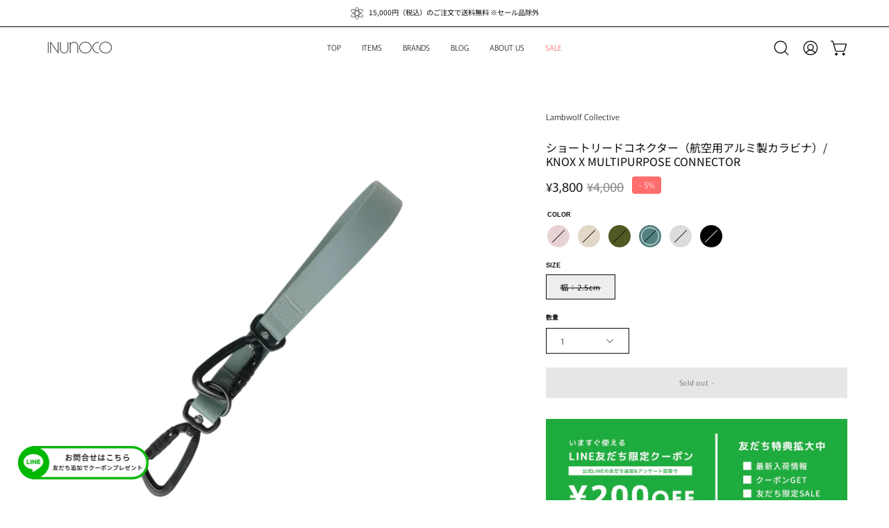

--- FILE ---
content_type: text/html; charset=utf-8
request_url: https://inunoco.com/products/knoxx?variant=41559277994190
body_size: 53562
content:
<!doctype html>
<html class="no-js no-touch page-loading" lang="ja">
<head><meta charset="utf-8">
<meta http-equiv="X-UA-Compatible" content="IE=edge">
<meta name="viewport" content="width=device-width, height=device-height, initial-scale=1.0, minimum-scale=1.0">
<link rel="canonical" href="https://inunoco.com/products/knoxx"><link rel="preconnect" href="https://fonts.shopifycdn.com" crossorigin><link rel="preload" as="font" href="//inunoco.com/cdn/fonts/murecho/murecho_n3.4557ce371971126c5b537ab236092bf839929665.woff2" type="font/woff2" crossorigin><link rel="preload" as="font" href="//inunoco.com/cdn/fonts/noto_sans_japanese/notosansjapanese_n4.74a6927b879b930fdec4ab8bb6917103ae8bbca9.woff2" type="font/woff2" crossorigin><link rel="preload" as="image" href="//inunoco.com/cdn/shop/t/34/assets/loading.svg?v=91665432863842511931747462467"><style data-shopify>
  .no-js.page-loading .loading-overlay,
  html:not(.page-loading) .loading-overlay { opacity: 0; visibility: hidden; pointer-events: none; animation: fadeOut 1s ease; transition: visibility 0s linear 1s; }

  .loading-overlay { position: fixed; top: 0; left: 0; z-index: 99999; width: 100vw; height: 100vh; display: flex; align-items: center; justify-content: center; background: var(--overlay-bg, var(--COLOR-BLACK-WHITE)); }</style><style data-shopify>.loader__image__holder { position: absolute; top: 0; left: 0; width: 100%; height: 100%; font-size: 0; display: none; align-items: center; justify-content: center; animation: pulse-loading 2s infinite ease-in-out; }
    .loader__image__holder:has(.loader__image--fallback) { animation: none; }
    .loading-image .loader__image__holder { display: flex; }
    .loader__image { max-width: 150px; height: auto; object-fit: contain; }
    .loading-image .loader__image--fallback { width: 150px; height: 150px; max-width: 150px; mask: var(--loading-svg) center center/contain no-repeat; background: var(--overlay-bg-svg, var(--COLOR-WHITE-BLACK)); }</style><script>
    const loadingAppearance = "once";
    const loaded = sessionStorage.getItem('loaded');

    if (loadingAppearance === 'once') {
      if (loaded === null) {
        sessionStorage.setItem('loaded', true);
        document.documentElement.classList.add('loading-image');
      }
    } else {
      document.documentElement.classList.add('loading-image');
    }
  </script><link rel="shortcut icon" href="//inunoco.com/cdn/shop/files/logo_square_b_32x32.png?v=1696766969" type="image/png">
<title>ショートリードコネクター（航空用アルミ製カラビナ）/ KNOX X MULTIPURPOSE CONNECTOR
  
  
   &ndash; inunoco / いぬのこ</title><meta name="description" content="  KNOXは両端にカナビラが付いた短いコネクターです。 トレーニングタブとして使ったり、APEX（ウルトラスキニーリード）＋REI（ロングコネクター）と組み合わせてショルダーリードとして使用したり、車のシートベルトやキャリアに接続するコネクターとしてもお使い頂けます。 コネクターの組み合わせ方や使い方など、ご不明な点がございましたらお気軽にお問い合わせください。愛犬ちゃんの犬種や性格、ハンドラーさんのスタイルに合わせてご提案させていただきます。 【組み合わせ例1】KNOXと REI（ロングコネクター）を組み合わせたショートリード 【組み合わせ例2】KNOXと REI（ロングコネクター）2本を組み合わせて多頭使用 強靭なナイロン繊維">

<meta property="og:site_name" content="inunoco / いぬのこ">
<meta property="og:url" content="https://inunoco.com/products/knoxx">
<meta property="og:title" content="ショートリードコネクター（航空用アルミ製カラビナ）/ KNOX X MULTIPURPOSE CONNECTOR">
<meta property="og:type" content="product">
<meta property="og:description" content="  KNOXは両端にカナビラが付いた短いコネクターです。 トレーニングタブとして使ったり、APEX（ウルトラスキニーリード）＋REI（ロングコネクター）と組み合わせてショルダーリードとして使用したり、車のシートベルトやキャリアに接続するコネクターとしてもお使い頂けます。 コネクターの組み合わせ方や使い方など、ご不明な点がございましたらお気軽にお問い合わせください。愛犬ちゃんの犬種や性格、ハンドラーさんのスタイルに合わせてご提案させていただきます。 【組み合わせ例1】KNOXと REI（ロングコネクター）を組み合わせたショートリード 【組み合わせ例2】KNOXと REI（ロングコネクター）2本を組み合わせて多頭使用 強靭なナイロン繊維"><meta property="og:image" content="http://inunoco.com/cdn/shop/files/KNOXX.jpg?v=1756660896">
  <meta property="og:image:secure_url" content="https://inunoco.com/cdn/shop/files/KNOXX.jpg?v=1756660896">
  <meta property="og:image:width" content="3402">
  <meta property="og:image:height" content="3402"><meta property="og:price:amount" content="3,800">
  <meta property="og:price:currency" content="JPY"><meta name="twitter:card" content="summary_large_image">
<meta name="twitter:title" content="ショートリードコネクター（航空用アルミ製カラビナ）/ KNOX X MULTIPURPOSE CONNECTOR">
<meta name="twitter:description" content="  KNOXは両端にカナビラが付いた短いコネクターです。 トレーニングタブとして使ったり、APEX（ウルトラスキニーリード）＋REI（ロングコネクター）と組み合わせてショルダーリードとして使用したり、車のシートベルトやキャリアに接続するコネクターとしてもお使い頂けます。 コネクターの組み合わせ方や使い方など、ご不明な点がございましたらお気軽にお問い合わせください。愛犬ちゃんの犬種や性格、ハンドラーさんのスタイルに合わせてご提案させていただきます。 【組み合わせ例1】KNOXと REI（ロングコネクター）を組み合わせたショートリード 【組み合わせ例2】KNOXと REI（ロングコネクター）2本を組み合わせて多頭使用 強靭なナイロン繊維"><style data-shopify>@font-face {
  font-family: "Noto Sans Japanese";
  font-weight: 400;
  font-style: normal;
  font-display: swap;
  src: url("//inunoco.com/cdn/fonts/noto_sans_japanese/notosansjapanese_n4.74a6927b879b930fdec4ab8bb6917103ae8bbca9.woff2") format("woff2"),
       url("//inunoco.com/cdn/fonts/noto_sans_japanese/notosansjapanese_n4.15630f5c60bcf9ed7de2df9484ab75ddd007c8e2.woff") format("woff");
}

    @font-face {
  font-family: Murecho;
  font-weight: 300;
  font-style: normal;
  font-display: swap;
  src: url("//inunoco.com/cdn/fonts/murecho/murecho_n3.4557ce371971126c5b537ab236092bf839929665.woff2") format("woff2"),
       url("//inunoco.com/cdn/fonts/murecho/murecho_n3.af00fd4fc7fdc2eb5dfaf1dca04cadb4fddef60c.woff") format("woff");
}

    
    @font-face {
  font-family: Pacifico;
  font-weight: 400;
  font-style: normal;
  font-display: swap;
  src: url("//inunoco.com/cdn/fonts/pacifico/pacifico_n4.70d15be9aa2255257fe626d87fbc1ed38436b047.woff2") format("woff2"),
       url("//inunoco.com/cdn/fonts/pacifico/pacifico_n4.a3007cff6385e4e75c208a720cd121ff3558d293.woff") format("woff");
}


    
      @font-face {
  font-family: "Noto Sans Japanese";
  font-weight: 500;
  font-style: normal;
  font-display: swap;
  src: url("//inunoco.com/cdn/fonts/noto_sans_japanese/notosansjapanese_n5.a1e978aad0e9144c0f0306d9ef6b2aa3e7a325ad.woff2") format("woff2"),
       url("//inunoco.com/cdn/fonts/noto_sans_japanese/notosansjapanese_n5.c4a324dae2ef31aa5d8845f82138a71765d32f37.woff") format("woff");
}

    

    
      @font-face {
  font-family: "Noto Sans Japanese";
  font-weight: 100;
  font-style: normal;
  font-display: swap;
  src: url("//inunoco.com/cdn/fonts/noto_sans_japanese/notosansjapanese_n1.c7183da9e633bdd7a43f11a6d029fb3e3d4cc19d.woff2") format("woff2"),
       url("//inunoco.com/cdn/fonts/noto_sans_japanese/notosansjapanese_n1.de4c658c093e97522c7840d1e3cb822539eea9c3.woff") format("woff");
}

    

    
      @font-face {
  font-family: "Noto Sans Japanese";
  font-weight: 700;
  font-style: normal;
  font-display: swap;
  src: url("//inunoco.com/cdn/fonts/noto_sans_japanese/notosansjapanese_n7.1abda075dc6bf08053b865d23e5712ef6cfa899b.woff2") format("woff2"),
       url("//inunoco.com/cdn/fonts/noto_sans_japanese/notosansjapanese_n7.aa2be2df2112f4742b97ac4fa9dca5bb760e3ab4.woff") format("woff");
}

    

    
      @font-face {
  font-family: Murecho;
  font-weight: 100;
  font-style: normal;
  font-display: swap;
  src: url("//inunoco.com/cdn/fonts/murecho/murecho_n1.4dfeafd049e61d45767059743490def0c6c8ffb0.woff2") format("woff2"),
       url("//inunoco.com/cdn/fonts/murecho/murecho_n1.dcab1165bb3a9cbe190037a760625d07e9167143.woff") format("woff");
}

    

    
      @font-face {
  font-family: Murecho;
  font-weight: 400;
  font-style: normal;
  font-display: swap;
  src: url("//inunoco.com/cdn/fonts/murecho/murecho_n4.48026a226f97b34dd378daf307ec4f9bcdf1dd4c.woff2") format("woff2"),
       url("//inunoco.com/cdn/fonts/murecho/murecho_n4.62af42a5730130829855fc8b72500870b1c3928f.woff") format("woff");
}

    

    

    

    
      
    
:root {--COLOR-PRIMARY-OPPOSITE: #ffffff;
      --COLOR-PRIMARY-LIGHTEN-DARKEN-ALPHA-20: rgba(255, 160, 160, 0.2);
      --COLOR-PRIMARY-LIGHTEN-DARKEN-ALPHA-30: rgba(255, 160, 160, 0.3);

      --PRIMARY-BUTTONS-COLOR-BG: #ff6d6d;
      --PRIMARY-BUTTONS-COLOR-TEXT: #ffffff;
      --PRIMARY-BUTTONS-COLOR-TEXT-ALPHA-10: rgba(255, 255, 255, 0.1);
      --PRIMARY-BUTTONS-COLOR-BORDER: #ff6d6d;
      --PRIMARY-BUTTONS-COLOR-HOVER: rgba(255, 255, 255, 0.2);

      --PRIMARY-BUTTONS-COLOR-LIGHTEN-DARKEN: #ffa0a0;

      --PRIMARY-BUTTONS-COLOR-ALPHA-05: rgba(255, 109, 109, 0.05);
      --PRIMARY-BUTTONS-COLOR-ALPHA-10: rgba(255, 109, 109, 0.1);
      --PRIMARY-BUTTONS-COLOR-ALPHA-50: rgba(255, 109, 109, 0.5);--COLOR-SECONDARY-OPPOSITE: #000000;
      --COLOR-SECONDARY-OPPOSITE-ALPHA-20: rgba(0, 0, 0, 0.2);
      --COLOR-SECONDARY-LIGHTEN-DARKEN-ALPHA-20: rgba(222, 217, 200, 0.2);
      --COLOR-SECONDARY-LIGHTEN-DARKEN-ALPHA-30: rgba(222, 217, 200, 0.3);

      --SECONDARY-BUTTONS-COLOR-BG: #F1EFE8;
      --SECONDARY-BUTTONS-COLOR-TEXT: #000000;
      --SECONDARY-BUTTONS-COLOR-TEXT-ALPHA-10: rgba(0, 0, 0, 0.1);
      --SECONDARY-BUTTONS-COLOR-BORDER: #F1EFE8;

      --SECONDARY-BUTTONS-COLOR-ALPHA-05: rgba(241, 239, 232, 0.05);
      --SECONDARY-BUTTONS-COLOR-ALPHA-10: rgba(241, 239, 232, 0.1);
      --SECONDARY-BUTTONS-COLOR-ALPHA-50: rgba(241, 239, 232, 0.5);--OUTLINE-BUTTONS-PRIMARY-BG: transparent;
      --OUTLINE-BUTTONS-PRIMARY-TEXT: #ff6d6d;
      --OUTLINE-BUTTONS-PRIMARY-TEXT-ALPHA-10: rgba(255, 109, 109, 0.1);
      --OUTLINE-BUTTONS-PRIMARY-BORDER: #ff6d6d;
      --OUTLINE-BUTTONS-PRIMARY-BG-HOVER: rgba(255, 160, 160, 0.2);

      --OUTLINE-BUTTONS-SECONDARY-BG: transparent;
      --OUTLINE-BUTTONS-SECONDARY-TEXT: #F1EFE8;
      --OUTLINE-BUTTONS-SECONDARY-TEXT-ALPHA-10: rgba(241, 239, 232, 0.1);
      --OUTLINE-BUTTONS-SECONDARY-BORDER: #F1EFE8;
      --OUTLINE-BUTTONS-SECONDARY-BG-HOVER: rgba(222, 217, 200, 0.2);

      --OUTLINE-BUTTONS-WHITE-BG: transparent;
      --OUTLINE-BUTTONS-WHITE-TEXT: #ffffff;
      --OUTLINE-BUTTONS-WHITE-TEXT-ALPHA-10: rgba(255, 255, 255, 0.1);
      --OUTLINE-BUTTONS-WHITE-BORDER: #ffffff;

      --OUTLINE-BUTTONS-BLACK-BG: transparent;
      --OUTLINE-BUTTONS-BLACK-TEXT: #000000;
      --OUTLINE-BUTTONS-BLACK-TEXT-ALPHA-10: rgba(0, 0, 0, 0.1);
      --OUTLINE-BUTTONS-BLACK-BORDER: #000000;--OUTLINE-SOLID-BUTTONS-PRIMARY-BG: #ff6d6d;
      --OUTLINE-SOLID-BUTTONS-PRIMARY-TEXT: #ffffff;
      --OUTLINE-SOLID-BUTTONS-PRIMARY-TEXT-ALPHA-10: rgba(255, 255, 255, 0.1);
      --OUTLINE-SOLID-BUTTONS-PRIMARY-BORDER: #ffffff;
      --OUTLINE-SOLID-BUTTONS-PRIMARY-BG-HOVER: rgba(255, 255, 255, 0.2);

      --OUTLINE-SOLID-BUTTONS-SECONDARY-BG: #F1EFE8;
      --OUTLINE-SOLID-BUTTONS-SECONDARY-TEXT: #000000;
      --OUTLINE-SOLID-BUTTONS-SECONDARY-TEXT-ALPHA-10: rgba(0, 0, 0, 0.1);
      --OUTLINE-SOLID-BUTTONS-SECONDARY-BORDER: #000000;
      --OUTLINE-SOLID-BUTTONS-SECONDARY-BG-HOVER: rgba(0, 0, 0, 0.2);

      --OUTLINE-SOLID-BUTTONS-WHITE-BG: #ffffff;
      --OUTLINE-SOLID-BUTTONS-WHITE-TEXT: #000000;
      --OUTLINE-SOLID-BUTTONS-WHITE-TEXT-ALPHA-10: rgba(0, 0, 0, 0.1);
      --OUTLINE-SOLID-BUTTONS-WHITE-BORDER: #000000;

      --OUTLINE-SOLID-BUTTONS-BLACK-BG: #000000;
      --OUTLINE-SOLID-BUTTONS-BLACK-TEXT: #ffffff;
      --OUTLINE-SOLID-BUTTONS-BLACK-TEXT-ALPHA-10: rgba(255, 255, 255, 0.1);
      --OUTLINE-SOLID-BUTTONS-BLACK-BORDER: #ffffff;--COLOR-HEADING: #0B0B0B;
      --COLOR-TEXT: #0B0B0B;
      --COLOR-TEXT-DARKEN: #000000;
      --COLOR-TEXT-LIGHTEN: #3e3e3e;
      --COLOR-TEXT-ALPHA-5: rgba(11, 11, 11, 0.05);
      --COLOR-TEXT-ALPHA-8: rgba(11, 11, 11, 0.08);
      --COLOR-TEXT-ALPHA-10: rgba(11, 11, 11, 0.1);
      --COLOR-TEXT-ALPHA-15: rgba(11, 11, 11, 0.15);
      --COLOR-TEXT-ALPHA-20: rgba(11, 11, 11, 0.2);
      --COLOR-TEXT-ALPHA-25: rgba(11, 11, 11, 0.25);
      --COLOR-TEXT-ALPHA-50: rgba(11, 11, 11, 0.5);
      --COLOR-TEXT-ALPHA-60: rgba(11, 11, 11, 0.6);
      --COLOR-TEXT-ALPHA-85: rgba(11, 11, 11, 0.85);

      --COLOR-BG: #ffffff;
      --COLOR-BG-ALPHA-25: rgba(255, 255, 255, 0.25);
      --COLOR-BG-ALPHA-35: rgba(255, 255, 255, 0.35);
      --COLOR-BG-ALPHA-60: rgba(255, 255, 255, 0.6);
      --COLOR-BG-ALPHA-65: rgba(255, 255, 255, 0.65);
      --COLOR-BG-ALPHA-85: rgba(255, 255, 255, 0.85);
      --COLOR-BG-DARKEN: #e6e6e6;
      --COLOR-BG-LIGHTEN-DARKEN: #e6e6e6;
      --COLOR-BG-LIGHTEN-DARKEN-SHIMMER-BG: #fafafa;
      --COLOR-BG-LIGHTEN-DARKEN-SHIMMER-EFFECT: #f5f5f5;
      --COLOR-BG-LIGHTEN-DARKEN-SHIMMER-ENHANCEMENT: #000000;
      --COLOR-BG-LIGHTEN-DARKEN-FOREGROUND: #f7f7f7;
      --COLOR-BG-LIGHTEN-DARKEN-HIGHLIGHT: #d9d9d9;
      --COLOR-BG-LIGHTEN-DARKEN-SEARCH-LOADER: #cccccc;
      --COLOR-BG-LIGHTEN-DARKEN-SEARCH-LOADER-LINE: #e6e6e6;
      --COLOR-BG-LIGHTEN-DARKEN-2: #cdcdcd;
      --COLOR-BG-LIGHTEN-DARKEN-3: #c0c0c0;
      --COLOR-BG-LIGHTEN-DARKEN-4: #b3b3b3;
      --COLOR-BG-LIGHTEN-DARKEN-5: #a6a6a6;
      --COLOR-BG-LIGHTEN-DARKEN-6: #9a9a9a;
      --COLOR-BG-LIGHTEN-DARKEN-CONTRAST: #b3b3b3;
      --COLOR-BG-LIGHTEN-DARKEN-CONTRAST-2: #a6a6a6;
      --COLOR-BG-LIGHTEN-DARKEN-CONTRAST-3: #999999;
      --COLOR-BG-LIGHTEN-DARKEN-CONTRAST-4: #8c8c8c;
      --COLOR-BG-LIGHTEN-DARKEN-CONTRAST-5: #808080;
      --COLOR-BG-LIGHTEN-DARKEN-CONTRAST-6: #737373;

      --COLOR-INPUT-BG: #ffffff;

      --COLOR-ACCENT: #ff6d6d;
      --COLOR-ACCENT-TEXT: #fff;
      --COLOR-ACCENT-MIX-ALPHA: rgba(128, 55, 55, 0.1);

      --COLOR-BORDER: #d3d3d3;
      --COLOR-BORDER-ALPHA-15: rgba(211, 211, 211, 0.15);
      --COLOR-BORDER-ALPHA-30: rgba(211, 211, 211, 0.3);
      --COLOR-BORDER-ALPHA-50: rgba(211, 211, 211, 0.5);
      --COLOR-BORDER-ALPHA-65: rgba(211, 211, 211, 0.65);
      --COLOR-BORDER-LIGHTEN-DARKEN: #868686;
      --COLOR-BORDER-HAIRLINE: #f7f7f7;

      --COLOR-SALE-BG: #ff6d6d;
      --COLOR-SALE-TEXT: #ffffff;
      --COLOR-CUSTOM-BG: #000000;
      --COLOR-CUSTOM-TEXT: #ffffff;
      --COLOR-SOLD-BG: #ff6d6d;
      --COLOR-SOLD-TEXT: #ffffff;
      --COLOR-SAVING-BG: #ff6d6d;
      --COLOR-SAVING-TEXT: #ffffff;

      --COLOR-WHITE-BLACK: #fff;
      --COLOR-BLACK-WHITE: #000;
      --COLOR-BLACK-WHITE-ALPHA-25: rgba(0, 0, 0, 0.25);
      --COLOR-BLACK-WHITE-ALPHA-34: rgba(0, 0, 0, 0.34);
      --COLOR-BG-OVERLAY: rgba(255, 255, 255, 0.5);--COLOR-DISABLED-GREY: rgba(11, 11, 11, 0.05);
      --COLOR-DISABLED-GREY-DARKEN: rgba(11, 11, 11, 0.45);
      --COLOR-ERROR: #D02E2E;
      --COLOR-ERROR-BG: #f3cbcb;
      --COLOR-SUCCESS: #56AD6A;
      --COLOR-SUCCESS-BG: #ECFEF0;
      --COLOR-WARN: #ECBD5E;
      --COLOR-TRANSPARENT: rgba(255, 255, 255, 0);

      --COLOR-WHITE: #ffffff;
      --COLOR-WHITE-DARKEN: #f2f2f2;
      --COLOR-WHITE-ALPHA-10: rgba(255, 255, 255, 0.1);
      --COLOR-WHITE-ALPHA-20: rgba(255, 255, 255, 0.2);
      --COLOR-WHITE-ALPHA-25: rgba(255, 255, 255, 0.25);
      --COLOR-WHITE-ALPHA-50: rgba(255, 255, 255, 0.5);
      --COLOR-WHITE-ALPHA-60: rgba(255, 255, 255, 0.6);
      --COLOR-BLACK: #000000;
      --COLOR-BLACK-LIGHTEN: #1a1a1a;
      --COLOR-BLACK-ALPHA-05: rgba(0, 0, 0, 0.05);
      --COLOR-BLACK-ALPHA-10: rgba(0, 0, 0, 0.1);
      --COLOR-BLACK-ALPHA-20: rgba(0, 0, 0, 0.2);
      --COLOR-BLACK-ALPHA-25: rgba(0, 0, 0, 0.25);
      --COLOR-BLACK-ALPHA-50: rgba(0, 0, 0, 0.5);
      --COLOR-BLACK-ALPHA-60: rgba(0, 0, 0, 0.6);--FONT-STACK-BODY: Murecho, sans-serif;
      --FONT-STYLE-BODY: normal;
      --FONT-STYLE-BODY-ITALIC: italic;
      --FONT-ADJUST-BODY: 0.85;

      --FONT-WEIGHT-BODY: 300;
      --FONT-WEIGHT-BODY-LIGHT: 100;
      --FONT-WEIGHT-BODY-MEDIUM: 400;
      --FONT-WEIGHT-BODY-BOLD: 400;

      --FONT-STACK-HEADING: "Noto Sans Japanese", sans-serif;
      --FONT-STYLE-HEADING: normal;
      --FONT-STYLE-HEADING-ITALIC: italic;
      --FONT-ADJUST-HEADING: 0.5;

      --FONT-WEIGHT-HEADING: 400;
      --FONT-WEIGHT-HEADING-LIGHT: 100;
      --FONT-WEIGHT-HEADING-MEDIUM: 700;
      --FONT-WEIGHT-HEADING-BOLD: 500;

      --FONT-STACK-NAV: Murecho, sans-serif;
      --FONT-STYLE-NAV: normal;
      --FONT-STYLE-NAV-ITALIC: italic;
      --FONT-ADJUST-NAV: 0.8;
      --FONT-ADJUST-NAV-TOP-LEVEL: 0.7;

      --FONT-WEIGHT-NAV: 300;
      --FONT-WEIGHT-NAV-LIGHT: 100;
      --FONT-WEIGHT-NAV-MEDIUM: 400;
      --FONT-WEIGHT-NAV-BOLD: 400;

      --FONT-ADJUST-PRODUCT-GRID: 0.75;
      --FONT-ADJUST-PRODUCT-GRID-HEADING: 0.75;

      --FONT-ADJUST-BADGES: 1.0;

      --FONT-STACK-BUTTON: Murecho, sans-serif;
      --FONT-STYLE-BUTTON: normal;
      --FONT-STYLE-BUTTON-ITALIC: italic;
      --FONT-ADJUST-SMALL-BUTTON: 0.7;
      --FONT-ADJUST-MEDIUM-BUTTON: 0.7;
      --FONT-ADJUST-LARGE-BUTTON: 0.65;

      --FONT-WEIGHT-BUTTON: 400;
      --FONT-WEIGHT-BUTTON-MEDIUM: 400;
      --FONT-WEIGHT-BUTTON-BOLD: 400;

      --FONT-STACK-SUBHEADING: "system_ui", -apple-system, 'Segoe UI', Roboto, 'Helvetica Neue', 'Noto Sans', 'Liberation Sans', Arial, sans-serif, 'Apple Color Emoji', 'Segoe UI Emoji', 'Segoe UI Symbol', 'Noto Color Emoji';
      --FONT-STYLE-SUBHEADING: normal;
      --FONT-ADJUST-SUBHEADING: 0.8;

      --FONT-WEIGHT-SUBHEADING: 400;
      --FONT-WEIGHT-SUBHEADING-BOLD: 700;

      --FONT-STACK-LABEL: "system_ui", -apple-system, 'Segoe UI', Roboto, 'Helvetica Neue', 'Noto Sans', 'Liberation Sans', Arial, sans-serif, 'Apple Color Emoji', 'Segoe UI Emoji', 'Segoe UI Symbol', 'Noto Color Emoji';
      --FONT-STYLE-LABEL: normal;
      --FONT-ADJUST-LABEL: 0.5;

      --FONT-STACK-HIGHLIGHT: Pacifico, cursive;
      --FONT-STYLE-HIGHLIGHT: normal;
      --FONT-WEIGHT-HIGHLIGHT: 400;

      --FONT-WEIGHT-LABEL: 700;

      --LETTER-SPACING-NAV: 0.0em;
      --LETTER-SPACING-HEADING: 0.0em;
      --LETTER-SPACING-SUBHEADING: 0.075em;
      --LETTER-SPACING-BUTTON: 0.075em;
      --LETTER-SPACING-LABEL: 0.0em;

      --BUTTON-TEXT-CAPS: none;
      --HEADING-TEXT-CAPS: uppercase;
      --SUBHEADING-TEXT-CAPS: uppercase;
      --LABEL-TEXT-CAPS: uppercase;--FONT-SIZE-INPUT: 1rem;--RADIUS: 0px;
      --RADIUS-SMALL: 0px;
      --RADIUS-TINY: 0px;
      --RADIUS-CHECKBOX: 0px;
      --RADIUS-TEXTAREA: 0px;--RADIUS-BADGE: 4px;--PRODUCT-MEDIA-PADDING-TOP: 100%;--BORDER-WIDTH: 1px;--STROKE-WIDTH: 12px;--SITE-WIDTH: 1440px;
      --SITE-WIDTH-NARROW: 840px;

      
      --SMALL-BUTTON-WIDTH: 175px;
      --MEDIUM-BUTTON-WIDTH: 300px;
      --LARGE-BUTTON-WIDTH: 400px;
      --SMALL-BUTTON-HEIGHT: 20px;
      --MEDIUM-BUTTON-HEIGHT: 20px;
      --LARGE-BUTTON-HEIGHT: 20px;--COLOR-UPSELLS-BG: #F1EFE8;
      --COLOR-UPSELLS-TEXT: #0B0B0B;
      --COLOR-UPSELLS-TEXT-LIGHTEN: #3e3e3e;
      --COLOR-UPSELLS-DISABLED-GREY-DARKEN: rgba(11, 11, 11, 0.45);
      --UPSELLS-HEIGHT: 130px;
      --UPSELLS-IMAGE-WIDTH: 30%;--ICON-ARROW-RIGHT: url( "//inunoco.com/cdn/shop/t/34/assets/icon-chevron-right.svg?v=115618353204357621731747462467" );--loading-svg: url( "//inunoco.com/cdn/shop/t/34/assets/loading.svg?v=91665432863842511931747462467" );
      --icon-check: url( "//inunoco.com/cdn/shop/t/34/assets/icon-check.svg?v=175316081881880408121747462467" );
      --icon-check-swatch: url( "//inunoco.com/cdn/shop/t/34/assets/icon-check-swatch.svg?v=131897745589030387781747462467" );
      --icon-zoom-in: url( "//inunoco.com/cdn/shop/t/34/assets/icon-zoom-in.svg?v=157433013461716915331747462467" );
      --icon-zoom-out: url( "//inunoco.com/cdn/shop/t/34/assets/icon-zoom-out.svg?v=164909107869959372931747462467" );--collection-sticky-bar-height: 0px;
      --collection-image-padding-top: 60%;

      --drawer-width: 400px;
      --drawer-transition: transform 0.4s cubic-bezier(0.46, 0.01, 0.32, 1);--gutter: 60px;
      --gutter-mobile: 20px;
      --grid-gutter: 20px;
      --grid-gutter-mobile: 35px;--inner: 20px;
      --inner-tablet: 18px;
      --inner-mobile: 16px;--grid: repeat(4, minmax(0, 1fr));
      --grid-tablet: repeat(3, minmax(0, 1fr));
      --grid-mobile: repeat(2, minmax(0, 1fr));
      --megamenu-grid: repeat(4, minmax(0, 1fr));
      --grid-row: 1 / span 4;--scrollbar-width: 0px;--overlay: #000;
      --overlay-opacity: 1;--swatch-width: 38px;
      --swatch-height: 26px;
      --swatch-size: 32px;
      --swatch-size-mobile: 30px;

      
      --move-offset: 20px;

      
      --autoplay-speed: 2200ms;
    }

    
.product-upsell__image:after,
    .popup-quick-view__nav-media:after,
    .product-gallery__media--image:after,
    .product-gallery__media--onboarding:after,
    .product-single__thumbnail-link:after {
      content: '';
      position: absolute;
      z-index: 1;
      inset: 0;
      background: rgba(0, 0, 0, .03);
      pointer-events: none;
    }</style><link href="//inunoco.com/cdn/shop/t/34/assets/theme.css?v=103899792911566307181747462467" rel="stylesheet" type="text/css" media="all" /><script
  type="text/javascript"
>
    if (window.MSInputMethodContext && document.documentMode) {
      var scripts = document.getElementsByTagName('script')[0];
      var polyfill = document.createElement("script");
      polyfill.defer = true;
      polyfill.src = "//inunoco.com/cdn/shop/t/34/assets/ie11.js?v=164037955086922138091747462467";

      scripts.parentNode.insertBefore(polyfill, scripts);

      document.documentElement.classList.add('ie11');
    } else {
      document.documentElement.className = document.documentElement.className.replace('no-js', 'js');
    }

    let root = '/';
    if (root[root.length - 1] !== '/') {
      root = `${root}/`;
    }

    window.theme = {
      routes: {
        root: root,
        cart_url: "\/cart",
        cart_add_url: "\/cart\/add",
        cart_change_url: "\/cart\/change",
        shop_url: "https:\/\/inunoco.com",
        searchUrl: '/search',
        predictiveSearchUrl: '/search/suggest',
        product_recommendations_url: "\/recommendations\/products"
      },
      assets: {
        photoswipe: '//inunoco.com/cdn/shop/t/34/assets/photoswipe.js?v=162613001030112971491747462468',
        smoothscroll: '//inunoco.com/cdn/shop/t/34/assets/smoothscroll.js?v=37906625415260927261747462467',
        no_image: "//inunoco.com/cdn/shopifycloud/storefront/assets/no-image-2048-a2addb12_1024x.gif",
        swatches: '//inunoco.com/cdn/shop/t/34/assets/swatches.json?v=52248714806984548371764932761',
        base: "//inunoco.com/cdn/shop/t/34/assets/"
      },
      strings: {
        add_to_cart: "カートに追加する",
        cart_acceptance_error: "",
        cart_empty: "カートに登録されている商品はありません",
        cart_price: "金額",
        cart_quantity: "数量",
        cart_items_one: "アイテム数：{{count}}個",
        cart_items_many: "アイテム数：{{count}}個",
        cart_title: "カート",
        cart_total: "合計（税込）",
        continue_shopping: "ショッピングを続ける",
        free: "",
        limit_error: "",
        preorder: "予約注文",
        remove: "削除",
        sale_badge_text: "Sale",
        saving_badge: "{{ discount }}OFF",
        saving_up_to_badge: "{{ discount }}OFF",
        sold_out: "Sold out",
        subscription: "",
        unavailable: "",
        unit_price_label: "",
        unit_price_separator: "",
        zero_qty_error: "",
        delete_confirm: "お届け先を削除してもよろしいですか？",
        newsletter_product_availability: ""
      },
      icons: {
        close: '<svg aria-hidden="true" focusable="false" role="presentation" class="icon icon-close" viewBox="0 0 192 192"><path d="M150 42 42 150M150 150 42 42" stroke="currentColor" stroke-linecap="round" stroke-linejoin="round"/></svg>'
      },
      settings: {
        animationsEnabled: false,
        cartType: "page",
        enableAcceptTerms: false,
        enableInfinityScroll: true,
        enablePaymentButton: true,
        gridImageSize: "cover",
        gridImageAspectRatio: 1,
        mobileMenuBehaviour: "link",
        productGridHover: "slideshow",
        savingBadgeType: "percentage",
        showSaleBadge: true,
        showSoldBadge: true,
        showSavingBadge: true,
        quickBuy: "none",
        suggestArticles: true,
        suggestCollections: true,
        suggestProducts: true,
        suggestPages: true,
        suggestionsResultsLimit: 10,
        currency_code_enable: false,
        hideInventoryCount: false,
        colorSwatchesType: "theme",
        atcButtonShowPrice: false,
        buynowButtonColor: "btn--black",
        buynowButtonStyle: "btn--solid",
        buynowButtonSize: "btn--large",
        mobileMenuType: "new",
      },
      sizes: {
        mobile: 480,
        small: 768,
        large: 1024,
        widescreen: 1440
      },
      moneyFormat: "¥{{amount_no_decimals}}",
      moneyWithCurrencyFormat: "¥{{amount_no_decimals}}",
      subtotal: 0,
      current_iso_code: "JPY",
      info: {
        name: 'Palo Alto'
      },
      version: '6.2.2'
    };
    window.PaloAlto = window.PaloAlto || {};
    window.slate = window.slate || {};
    window.isHeaderTransparent = false;
    window.stickyHeaderHeight = 60;
    window.lastWindowWidth = window.innerWidth || document.documentElement.clientWidth;
</script><script src="//inunoco.com/cdn/shop/t/34/assets/vendor.js?v=42276325216716451771747462467" defer="defer"></script>
<script src="//inunoco.com/cdn/shop/t/34/assets/theme.js?v=8997254070375761731747462467" defer="defer"></script><script>window.performance && window.performance.mark && window.performance.mark('shopify.content_for_header.start');</script><meta name="google-site-verification" content="MgSr5TzueKKA1Tg8RmlJqUCgoOxAHi5X3lKTBqVhhOg">
<meta name="facebook-domain-verification" content="7a8wzzdhgnca01pc0itidov1p7ttfs">
<meta id="shopify-digital-wallet" name="shopify-digital-wallet" content="/62392893646/digital_wallets/dialog">
<meta name="shopify-checkout-api-token" content="39b852f53d590de0558a0e6285372e6b">
<link rel="alternate" type="application/json+oembed" href="https://inunoco.com/products/knoxx.oembed">
<script async="async" src="/checkouts/internal/preloads.js?locale=ja-JP"></script>
<link rel="preconnect" href="https://shop.app" crossorigin="anonymous">
<script async="async" src="https://shop.app/checkouts/internal/preloads.js?locale=ja-JP&shop_id=62392893646" crossorigin="anonymous"></script>
<script id="apple-pay-shop-capabilities" type="application/json">{"shopId":62392893646,"countryCode":"JP","currencyCode":"JPY","merchantCapabilities":["supports3DS"],"merchantId":"gid:\/\/shopify\/Shop\/62392893646","merchantName":"inunoco \/ いぬのこ","requiredBillingContactFields":["postalAddress","email","phone"],"requiredShippingContactFields":["postalAddress","email","phone"],"shippingType":"shipping","supportedNetworks":["visa","masterCard","amex","jcb","discover"],"total":{"type":"pending","label":"inunoco \/ いぬのこ","amount":"1.00"},"shopifyPaymentsEnabled":true,"supportsSubscriptions":true}</script>
<script id="shopify-features" type="application/json">{"accessToken":"39b852f53d590de0558a0e6285372e6b","betas":["rich-media-storefront-analytics"],"domain":"inunoco.com","predictiveSearch":false,"shopId":62392893646,"locale":"ja"}</script>
<script>var Shopify = Shopify || {};
Shopify.shop = "3511c9.myshopify.com";
Shopify.locale = "ja";
Shopify.currency = {"active":"JPY","rate":"1.0"};
Shopify.country = "JP";
Shopify.theme = {"name":"Palo Alto","id":135014678734,"schema_name":"Palo Alto","schema_version":"6.2.2","theme_store_id":777,"role":"main"};
Shopify.theme.handle = "null";
Shopify.theme.style = {"id":null,"handle":null};
Shopify.cdnHost = "inunoco.com/cdn";
Shopify.routes = Shopify.routes || {};
Shopify.routes.root = "/";</script>
<script type="module">!function(o){(o.Shopify=o.Shopify||{}).modules=!0}(window);</script>
<script>!function(o){function n(){var o=[];function n(){o.push(Array.prototype.slice.apply(arguments))}return n.q=o,n}var t=o.Shopify=o.Shopify||{};t.loadFeatures=n(),t.autoloadFeatures=n()}(window);</script>
<script>
  window.ShopifyPay = window.ShopifyPay || {};
  window.ShopifyPay.apiHost = "shop.app\/pay";
  window.ShopifyPay.redirectState = null;
</script>
<script id="shop-js-analytics" type="application/json">{"pageType":"product"}</script>
<script defer="defer" async type="module" src="//inunoco.com/cdn/shopifycloud/shop-js/modules/v2/client.init-shop-cart-sync_CHE6QNUr.ja.esm.js"></script>
<script defer="defer" async type="module" src="//inunoco.com/cdn/shopifycloud/shop-js/modules/v2/chunk.common_D98kRh4-.esm.js"></script>
<script defer="defer" async type="module" src="//inunoco.com/cdn/shopifycloud/shop-js/modules/v2/chunk.modal_BNwoMci-.esm.js"></script>
<script type="module">
  await import("//inunoco.com/cdn/shopifycloud/shop-js/modules/v2/client.init-shop-cart-sync_CHE6QNUr.ja.esm.js");
await import("//inunoco.com/cdn/shopifycloud/shop-js/modules/v2/chunk.common_D98kRh4-.esm.js");
await import("//inunoco.com/cdn/shopifycloud/shop-js/modules/v2/chunk.modal_BNwoMci-.esm.js");

  window.Shopify.SignInWithShop?.initShopCartSync?.({"fedCMEnabled":true,"windoidEnabled":true});

</script>
<script>
  window.Shopify = window.Shopify || {};
  if (!window.Shopify.featureAssets) window.Shopify.featureAssets = {};
  window.Shopify.featureAssets['shop-js'] = {"shop-cart-sync":["modules/v2/client.shop-cart-sync_Fn6E0AvD.ja.esm.js","modules/v2/chunk.common_D98kRh4-.esm.js","modules/v2/chunk.modal_BNwoMci-.esm.js"],"init-fed-cm":["modules/v2/client.init-fed-cm_sYFpctDP.ja.esm.js","modules/v2/chunk.common_D98kRh4-.esm.js","modules/v2/chunk.modal_BNwoMci-.esm.js"],"shop-toast-manager":["modules/v2/client.shop-toast-manager_Cm6TtnXd.ja.esm.js","modules/v2/chunk.common_D98kRh4-.esm.js","modules/v2/chunk.modal_BNwoMci-.esm.js"],"init-shop-cart-sync":["modules/v2/client.init-shop-cart-sync_CHE6QNUr.ja.esm.js","modules/v2/chunk.common_D98kRh4-.esm.js","modules/v2/chunk.modal_BNwoMci-.esm.js"],"shop-button":["modules/v2/client.shop-button_CZ95wHjv.ja.esm.js","modules/v2/chunk.common_D98kRh4-.esm.js","modules/v2/chunk.modal_BNwoMci-.esm.js"],"init-windoid":["modules/v2/client.init-windoid_BTB72QS9.ja.esm.js","modules/v2/chunk.common_D98kRh4-.esm.js","modules/v2/chunk.modal_BNwoMci-.esm.js"],"shop-cash-offers":["modules/v2/client.shop-cash-offers_BFHBnhKY.ja.esm.js","modules/v2/chunk.common_D98kRh4-.esm.js","modules/v2/chunk.modal_BNwoMci-.esm.js"],"pay-button":["modules/v2/client.pay-button_DTH50Rzq.ja.esm.js","modules/v2/chunk.common_D98kRh4-.esm.js","modules/v2/chunk.modal_BNwoMci-.esm.js"],"init-customer-accounts":["modules/v2/client.init-customer-accounts_BUGn0cIS.ja.esm.js","modules/v2/client.shop-login-button_B-yi3nMN.ja.esm.js","modules/v2/chunk.common_D98kRh4-.esm.js","modules/v2/chunk.modal_BNwoMci-.esm.js"],"avatar":["modules/v2/client.avatar_BTnouDA3.ja.esm.js"],"checkout-modal":["modules/v2/client.checkout-modal_B9SXRRFG.ja.esm.js","modules/v2/chunk.common_D98kRh4-.esm.js","modules/v2/chunk.modal_BNwoMci-.esm.js"],"init-shop-for-new-customer-accounts":["modules/v2/client.init-shop-for-new-customer-accounts_CoX20XDP.ja.esm.js","modules/v2/client.shop-login-button_B-yi3nMN.ja.esm.js","modules/v2/chunk.common_D98kRh4-.esm.js","modules/v2/chunk.modal_BNwoMci-.esm.js"],"init-customer-accounts-sign-up":["modules/v2/client.init-customer-accounts-sign-up_CSeMJfz-.ja.esm.js","modules/v2/client.shop-login-button_B-yi3nMN.ja.esm.js","modules/v2/chunk.common_D98kRh4-.esm.js","modules/v2/chunk.modal_BNwoMci-.esm.js"],"init-shop-email-lookup-coordinator":["modules/v2/client.init-shop-email-lookup-coordinator_DazyVOqY.ja.esm.js","modules/v2/chunk.common_D98kRh4-.esm.js","modules/v2/chunk.modal_BNwoMci-.esm.js"],"shop-follow-button":["modules/v2/client.shop-follow-button_DjSWKMco.ja.esm.js","modules/v2/chunk.common_D98kRh4-.esm.js","modules/v2/chunk.modal_BNwoMci-.esm.js"],"shop-login-button":["modules/v2/client.shop-login-button_B-yi3nMN.ja.esm.js","modules/v2/chunk.common_D98kRh4-.esm.js","modules/v2/chunk.modal_BNwoMci-.esm.js"],"shop-login":["modules/v2/client.shop-login_BdZnYXk6.ja.esm.js","modules/v2/chunk.common_D98kRh4-.esm.js","modules/v2/chunk.modal_BNwoMci-.esm.js"],"lead-capture":["modules/v2/client.lead-capture_emq1eXKF.ja.esm.js","modules/v2/chunk.common_D98kRh4-.esm.js","modules/v2/chunk.modal_BNwoMci-.esm.js"],"payment-terms":["modules/v2/client.payment-terms_CeWs54sX.ja.esm.js","modules/v2/chunk.common_D98kRh4-.esm.js","modules/v2/chunk.modal_BNwoMci-.esm.js"]};
</script>
<script>(function() {
  var isLoaded = false;
  function asyncLoad() {
    if (isLoaded) return;
    isLoaded = true;
    var urls = ["https:\/\/asia-northeast1-affiliate-pr.cloudfunctions.net\/script?shop=3511c9.myshopify.com"];
    for (var i = 0; i < urls.length; i++) {
      var s = document.createElement('script');
      s.type = 'text/javascript';
      s.async = true;
      s.src = urls[i];
      var x = document.getElementsByTagName('script')[0];
      x.parentNode.insertBefore(s, x);
    }
  };
  if(window.attachEvent) {
    window.attachEvent('onload', asyncLoad);
  } else {
    window.addEventListener('load', asyncLoad, false);
  }
})();</script>
<script id="__st">var __st={"a":62392893646,"offset":32400,"reqid":"6e88661d-d565-4ac1-90a0-2abe09a25be3-1769541012","pageurl":"inunoco.com\/products\/knoxx?variant=41559277994190","u":"7e9966db86e6","p":"product","rtyp":"product","rid":7105566245070};</script>
<script>window.ShopifyPaypalV4VisibilityTracking = true;</script>
<script id="captcha-bootstrap">!function(){'use strict';const t='contact',e='account',n='new_comment',o=[[t,t],['blogs',n],['comments',n],[t,'customer']],c=[[e,'customer_login'],[e,'guest_login'],[e,'recover_customer_password'],[e,'create_customer']],r=t=>t.map((([t,e])=>`form[action*='/${t}']:not([data-nocaptcha='true']) input[name='form_type'][value='${e}']`)).join(','),a=t=>()=>t?[...document.querySelectorAll(t)].map((t=>t.form)):[];function s(){const t=[...o],e=r(t);return a(e)}const i='password',u='form_key',d=['recaptcha-v3-token','g-recaptcha-response','h-captcha-response',i],f=()=>{try{return window.sessionStorage}catch{return}},m='__shopify_v',_=t=>t.elements[u];function p(t,e,n=!1){try{const o=window.sessionStorage,c=JSON.parse(o.getItem(e)),{data:r}=function(t){const{data:e,action:n}=t;return t[m]||n?{data:e,action:n}:{data:t,action:n}}(c);for(const[e,n]of Object.entries(r))t.elements[e]&&(t.elements[e].value=n);n&&o.removeItem(e)}catch(o){console.error('form repopulation failed',{error:o})}}const l='form_type',E='cptcha';function T(t){t.dataset[E]=!0}const w=window,h=w.document,L='Shopify',v='ce_forms',y='captcha';let A=!1;((t,e)=>{const n=(g='f06e6c50-85a8-45c8-87d0-21a2b65856fe',I='https://cdn.shopify.com/shopifycloud/storefront-forms-hcaptcha/ce_storefront_forms_captcha_hcaptcha.v1.5.2.iife.js',D={infoText:'hCaptchaによる保護',privacyText:'プライバシー',termsText:'利用規約'},(t,e,n)=>{const o=w[L][v],c=o.bindForm;if(c)return c(t,g,e,D).then(n);var r;o.q.push([[t,g,e,D],n]),r=I,A||(h.body.append(Object.assign(h.createElement('script'),{id:'captcha-provider',async:!0,src:r})),A=!0)});var g,I,D;w[L]=w[L]||{},w[L][v]=w[L][v]||{},w[L][v].q=[],w[L][y]=w[L][y]||{},w[L][y].protect=function(t,e){n(t,void 0,e),T(t)},Object.freeze(w[L][y]),function(t,e,n,w,h,L){const[v,y,A,g]=function(t,e,n){const i=e?o:[],u=t?c:[],d=[...i,...u],f=r(d),m=r(i),_=r(d.filter((([t,e])=>n.includes(e))));return[a(f),a(m),a(_),s()]}(w,h,L),I=t=>{const e=t.target;return e instanceof HTMLFormElement?e:e&&e.form},D=t=>v().includes(t);t.addEventListener('submit',(t=>{const e=I(t);if(!e)return;const n=D(e)&&!e.dataset.hcaptchaBound&&!e.dataset.recaptchaBound,o=_(e),c=g().includes(e)&&(!o||!o.value);(n||c)&&t.preventDefault(),c&&!n&&(function(t){try{if(!f())return;!function(t){const e=f();if(!e)return;const n=_(t);if(!n)return;const o=n.value;o&&e.removeItem(o)}(t);const e=Array.from(Array(32),(()=>Math.random().toString(36)[2])).join('');!function(t,e){_(t)||t.append(Object.assign(document.createElement('input'),{type:'hidden',name:u})),t.elements[u].value=e}(t,e),function(t,e){const n=f();if(!n)return;const o=[...t.querySelectorAll(`input[type='${i}']`)].map((({name:t})=>t)),c=[...d,...o],r={};for(const[a,s]of new FormData(t).entries())c.includes(a)||(r[a]=s);n.setItem(e,JSON.stringify({[m]:1,action:t.action,data:r}))}(t,e)}catch(e){console.error('failed to persist form',e)}}(e),e.submit())}));const S=(t,e)=>{t&&!t.dataset[E]&&(n(t,e.some((e=>e===t))),T(t))};for(const o of['focusin','change'])t.addEventListener(o,(t=>{const e=I(t);D(e)&&S(e,y())}));const B=e.get('form_key'),M=e.get(l),P=B&&M;t.addEventListener('DOMContentLoaded',(()=>{const t=y();if(P)for(const e of t)e.elements[l].value===M&&p(e,B);[...new Set([...A(),...v().filter((t=>'true'===t.dataset.shopifyCaptcha))])].forEach((e=>S(e,t)))}))}(h,new URLSearchParams(w.location.search),n,t,e,['guest_login'])})(!0,!0)}();</script>
<script integrity="sha256-4kQ18oKyAcykRKYeNunJcIwy7WH5gtpwJnB7kiuLZ1E=" data-source-attribution="shopify.loadfeatures" defer="defer" src="//inunoco.com/cdn/shopifycloud/storefront/assets/storefront/load_feature-a0a9edcb.js" crossorigin="anonymous"></script>
<script crossorigin="anonymous" defer="defer" src="//inunoco.com/cdn/shopifycloud/storefront/assets/shopify_pay/storefront-65b4c6d7.js?v=20250812"></script>
<script data-source-attribution="shopify.dynamic_checkout.dynamic.init">var Shopify=Shopify||{};Shopify.PaymentButton=Shopify.PaymentButton||{isStorefrontPortableWallets:!0,init:function(){window.Shopify.PaymentButton.init=function(){};var t=document.createElement("script");t.src="https://inunoco.com/cdn/shopifycloud/portable-wallets/latest/portable-wallets.ja.js",t.type="module",document.head.appendChild(t)}};
</script>
<script data-source-attribution="shopify.dynamic_checkout.buyer_consent">
  function portableWalletsHideBuyerConsent(e){var t=document.getElementById("shopify-buyer-consent"),n=document.getElementById("shopify-subscription-policy-button");t&&n&&(t.classList.add("hidden"),t.setAttribute("aria-hidden","true"),n.removeEventListener("click",e))}function portableWalletsShowBuyerConsent(e){var t=document.getElementById("shopify-buyer-consent"),n=document.getElementById("shopify-subscription-policy-button");t&&n&&(t.classList.remove("hidden"),t.removeAttribute("aria-hidden"),n.addEventListener("click",e))}window.Shopify?.PaymentButton&&(window.Shopify.PaymentButton.hideBuyerConsent=portableWalletsHideBuyerConsent,window.Shopify.PaymentButton.showBuyerConsent=portableWalletsShowBuyerConsent);
</script>
<script>
  function portableWalletsCleanup(e){e&&e.src&&console.error("Failed to load portable wallets script "+e.src);var t=document.querySelectorAll("shopify-accelerated-checkout .shopify-payment-button__skeleton, shopify-accelerated-checkout-cart .wallet-cart-button__skeleton"),e=document.getElementById("shopify-buyer-consent");for(let e=0;e<t.length;e++)t[e].remove();e&&e.remove()}function portableWalletsNotLoadedAsModule(e){e instanceof ErrorEvent&&"string"==typeof e.message&&e.message.includes("import.meta")&&"string"==typeof e.filename&&e.filename.includes("portable-wallets")&&(window.removeEventListener("error",portableWalletsNotLoadedAsModule),window.Shopify.PaymentButton.failedToLoad=e,"loading"===document.readyState?document.addEventListener("DOMContentLoaded",window.Shopify.PaymentButton.init):window.Shopify.PaymentButton.init())}window.addEventListener("error",portableWalletsNotLoadedAsModule);
</script>

<script type="module" src="https://inunoco.com/cdn/shopifycloud/portable-wallets/latest/portable-wallets.ja.js" onError="portableWalletsCleanup(this)" crossorigin="anonymous"></script>
<script nomodule>
  document.addEventListener("DOMContentLoaded", portableWalletsCleanup);
</script>

<link id="shopify-accelerated-checkout-styles" rel="stylesheet" media="screen" href="https://inunoco.com/cdn/shopifycloud/portable-wallets/latest/accelerated-checkout-backwards-compat.css" crossorigin="anonymous">
<style id="shopify-accelerated-checkout-cart">
        #shopify-buyer-consent {
  margin-top: 1em;
  display: inline-block;
  width: 100%;
}

#shopify-buyer-consent.hidden {
  display: none;
}

#shopify-subscription-policy-button {
  background: none;
  border: none;
  padding: 0;
  text-decoration: underline;
  font-size: inherit;
  cursor: pointer;
}

#shopify-subscription-policy-button::before {
  box-shadow: none;
}

      </style>

<script>window.performance && window.performance.mark && window.performance.mark('shopify.content_for_header.end');</script>
<!-- BEGIN app block: shopify://apps/rt-disable-right-click/blocks/app-embed/1a6da957-7246-46b1-9660-2fac7e573a37 --><script>
  window.roarJs = window.roarJs || {};
  roarJs.ProtectorConfig = {
    metafields: {
      shop: "3511c9.myshopify.com",
      settings: {"enabled":"1","param":{"image":"1","text":"1","keyboard":"1","alert":"1","alert_duration":"3","print":"1","legal":"1"},"texts":{"alert":"同業者の皆様へお願い：商品紹介文は本国ブランド支給の文章にinunocoの解釈を加えたオリジナルの文章です。転用はお控えください","print":"You are not allowed to print preview this page, Thank you.","legal_header":"** LEGAL NOTICE **","legal_footer":"Please exit this area immediately.","legal_body":"All site content, including files, images, video, and written content is the property of inunoco \/ いぬのこ.\r\n\r\nAny attempts to mimic said content, or use it as your own without the direct consent of inunoco \/ いぬのこ may result in LEGAL ACTION against YOU."},"mobile":{"image":"1","text":"1"},"only1":"true"},
      moneyFormat: "¥{{amount_no_decimals}}"
    }
  }
</script>

<script src='https://cdn.shopify.com/extensions/019b3f8c-4deb-7edd-a77f-1462a1c4ebfc/protector-2/assets/protector.js' defer></script>


<!-- END app block --><!-- BEGIN app block: shopify://apps/mbc-bundle-builder/blocks/mbc-builder-core/b2760cbb-20b7-41db-a8ab-c4b55296aac0 --><script>
  window.MBC_BUILDER = {
    shop: {
      moneyFormat: "¥{{amount_no_decimals}}",
      fileUrl: "//inunoco.com/cdn/shop/files/fileName.png?v=5104",
      url: "https:\/\/inunoco.com"
    }
  };

  // (() => {
  //   var e = !0;
  //   function t() {
  //     if (e) {
  //       e = 0;
  //       var t = document.createElement("script");
  //       t.type = "text/javascript",
  //       t.async = !0,
  //       t.src ="https://cdn.shopify.com/extensions/019aea9b-93dd-74a0-b72e-d971ec038c7e/mbc-bundle-builder-282/assets/app.js";
  //       var s = document.getElementsByTagName("script")[0];
  //       s.parentNode.insertBefore(t, s)
  //     }
  //   }
  //   window.addEventListener("scroll", t, {
  //     passive: !0
  //   }),
  //   window.addEventListener("mousemove", t, {
  //     passive: !0
  //   }),
  //   window.addEventListener("touchstart", t, {
  //     passive: !0
  //   }),
  //   setTimeout(function() {
  //     t()
  //   }, 6e3)
  // })();
</script>
<script src="https://cdn.shopify.com/extensions/019aea9b-93dd-74a0-b72e-d971ec038c7e/mbc-bundle-builder-282/assets/app.js" async></script>

<style>
  mbc-builder-widget{
    display: block;
    min-height: 100vh;
    background-image: url('https://cdn.shopify.com/s/files/1/0860/3582/4948/files/transperent-900x900.png?v=1724848711');
  }
</style>

<!-- END app block --><link href="https://cdn.shopify.com/extensions/019b3f8c-4deb-7edd-a77f-1462a1c4ebfc/protector-2/assets/protector.css" rel="stylesheet" type="text/css" media="all">
<link href="https://monorail-edge.shopifysvc.com" rel="dns-prefetch">
<script>(function(){if ("sendBeacon" in navigator && "performance" in window) {try {var session_token_from_headers = performance.getEntriesByType('navigation')[0].serverTiming.find(x => x.name == '_s').description;} catch {var session_token_from_headers = undefined;}var session_cookie_matches = document.cookie.match(/_shopify_s=([^;]*)/);var session_token_from_cookie = session_cookie_matches && session_cookie_matches.length === 2 ? session_cookie_matches[1] : "";var session_token = session_token_from_headers || session_token_from_cookie || "";function handle_abandonment_event(e) {var entries = performance.getEntries().filter(function(entry) {return /monorail-edge.shopifysvc.com/.test(entry.name);});if (!window.abandonment_tracked && entries.length === 0) {window.abandonment_tracked = true;var currentMs = Date.now();var navigation_start = performance.timing.navigationStart;var payload = {shop_id: 62392893646,url: window.location.href,navigation_start,duration: currentMs - navigation_start,session_token,page_type: "product"};window.navigator.sendBeacon("https://monorail-edge.shopifysvc.com/v1/produce", JSON.stringify({schema_id: "online_store_buyer_site_abandonment/1.1",payload: payload,metadata: {event_created_at_ms: currentMs,event_sent_at_ms: currentMs}}));}}window.addEventListener('pagehide', handle_abandonment_event);}}());</script>
<script id="web-pixels-manager-setup">(function e(e,d,r,n,o){if(void 0===o&&(o={}),!Boolean(null===(a=null===(i=window.Shopify)||void 0===i?void 0:i.analytics)||void 0===a?void 0:a.replayQueue)){var i,a;window.Shopify=window.Shopify||{};var t=window.Shopify;t.analytics=t.analytics||{};var s=t.analytics;s.replayQueue=[],s.publish=function(e,d,r){return s.replayQueue.push([e,d,r]),!0};try{self.performance.mark("wpm:start")}catch(e){}var l=function(){var e={modern:/Edge?\/(1{2}[4-9]|1[2-9]\d|[2-9]\d{2}|\d{4,})\.\d+(\.\d+|)|Firefox\/(1{2}[4-9]|1[2-9]\d|[2-9]\d{2}|\d{4,})\.\d+(\.\d+|)|Chrom(ium|e)\/(9{2}|\d{3,})\.\d+(\.\d+|)|(Maci|X1{2}).+ Version\/(15\.\d+|(1[6-9]|[2-9]\d|\d{3,})\.\d+)([,.]\d+|)( \(\w+\)|)( Mobile\/\w+|) Safari\/|Chrome.+OPR\/(9{2}|\d{3,})\.\d+\.\d+|(CPU[ +]OS|iPhone[ +]OS|CPU[ +]iPhone|CPU IPhone OS|CPU iPad OS)[ +]+(15[._]\d+|(1[6-9]|[2-9]\d|\d{3,})[._]\d+)([._]\d+|)|Android:?[ /-](13[3-9]|1[4-9]\d|[2-9]\d{2}|\d{4,})(\.\d+|)(\.\d+|)|Android.+Firefox\/(13[5-9]|1[4-9]\d|[2-9]\d{2}|\d{4,})\.\d+(\.\d+|)|Android.+Chrom(ium|e)\/(13[3-9]|1[4-9]\d|[2-9]\d{2}|\d{4,})\.\d+(\.\d+|)|SamsungBrowser\/([2-9]\d|\d{3,})\.\d+/,legacy:/Edge?\/(1[6-9]|[2-9]\d|\d{3,})\.\d+(\.\d+|)|Firefox\/(5[4-9]|[6-9]\d|\d{3,})\.\d+(\.\d+|)|Chrom(ium|e)\/(5[1-9]|[6-9]\d|\d{3,})\.\d+(\.\d+|)([\d.]+$|.*Safari\/(?![\d.]+ Edge\/[\d.]+$))|(Maci|X1{2}).+ Version\/(10\.\d+|(1[1-9]|[2-9]\d|\d{3,})\.\d+)([,.]\d+|)( \(\w+\)|)( Mobile\/\w+|) Safari\/|Chrome.+OPR\/(3[89]|[4-9]\d|\d{3,})\.\d+\.\d+|(CPU[ +]OS|iPhone[ +]OS|CPU[ +]iPhone|CPU IPhone OS|CPU iPad OS)[ +]+(10[._]\d+|(1[1-9]|[2-9]\d|\d{3,})[._]\d+)([._]\d+|)|Android:?[ /-](13[3-9]|1[4-9]\d|[2-9]\d{2}|\d{4,})(\.\d+|)(\.\d+|)|Mobile Safari.+OPR\/([89]\d|\d{3,})\.\d+\.\d+|Android.+Firefox\/(13[5-9]|1[4-9]\d|[2-9]\d{2}|\d{4,})\.\d+(\.\d+|)|Android.+Chrom(ium|e)\/(13[3-9]|1[4-9]\d|[2-9]\d{2}|\d{4,})\.\d+(\.\d+|)|Android.+(UC? ?Browser|UCWEB|U3)[ /]?(15\.([5-9]|\d{2,})|(1[6-9]|[2-9]\d|\d{3,})\.\d+)\.\d+|SamsungBrowser\/(5\.\d+|([6-9]|\d{2,})\.\d+)|Android.+MQ{2}Browser\/(14(\.(9|\d{2,})|)|(1[5-9]|[2-9]\d|\d{3,})(\.\d+|))(\.\d+|)|K[Aa][Ii]OS\/(3\.\d+|([4-9]|\d{2,})\.\d+)(\.\d+|)/},d=e.modern,r=e.legacy,n=navigator.userAgent;return n.match(d)?"modern":n.match(r)?"legacy":"unknown"}(),u="modern"===l?"modern":"legacy",c=(null!=n?n:{modern:"",legacy:""})[u],f=function(e){return[e.baseUrl,"/wpm","/b",e.hashVersion,"modern"===e.buildTarget?"m":"l",".js"].join("")}({baseUrl:d,hashVersion:r,buildTarget:u}),m=function(e){var d=e.version,r=e.bundleTarget,n=e.surface,o=e.pageUrl,i=e.monorailEndpoint;return{emit:function(e){var a=e.status,t=e.errorMsg,s=(new Date).getTime(),l=JSON.stringify({metadata:{event_sent_at_ms:s},events:[{schema_id:"web_pixels_manager_load/3.1",payload:{version:d,bundle_target:r,page_url:o,status:a,surface:n,error_msg:t},metadata:{event_created_at_ms:s}}]});if(!i)return console&&console.warn&&console.warn("[Web Pixels Manager] No Monorail endpoint provided, skipping logging."),!1;try{return self.navigator.sendBeacon.bind(self.navigator)(i,l)}catch(e){}var u=new XMLHttpRequest;try{return u.open("POST",i,!0),u.setRequestHeader("Content-Type","text/plain"),u.send(l),!0}catch(e){return console&&console.warn&&console.warn("[Web Pixels Manager] Got an unhandled error while logging to Monorail."),!1}}}}({version:r,bundleTarget:l,surface:e.surface,pageUrl:self.location.href,monorailEndpoint:e.monorailEndpoint});try{o.browserTarget=l,function(e){var d=e.src,r=e.async,n=void 0===r||r,o=e.onload,i=e.onerror,a=e.sri,t=e.scriptDataAttributes,s=void 0===t?{}:t,l=document.createElement("script"),u=document.querySelector("head"),c=document.querySelector("body");if(l.async=n,l.src=d,a&&(l.integrity=a,l.crossOrigin="anonymous"),s)for(var f in s)if(Object.prototype.hasOwnProperty.call(s,f))try{l.dataset[f]=s[f]}catch(e){}if(o&&l.addEventListener("load",o),i&&l.addEventListener("error",i),u)u.appendChild(l);else{if(!c)throw new Error("Did not find a head or body element to append the script");c.appendChild(l)}}({src:f,async:!0,onload:function(){if(!function(){var e,d;return Boolean(null===(d=null===(e=window.Shopify)||void 0===e?void 0:e.analytics)||void 0===d?void 0:d.initialized)}()){var d=window.webPixelsManager.init(e)||void 0;if(d){var r=window.Shopify.analytics;r.replayQueue.forEach((function(e){var r=e[0],n=e[1],o=e[2];d.publishCustomEvent(r,n,o)})),r.replayQueue=[],r.publish=d.publishCustomEvent,r.visitor=d.visitor,r.initialized=!0}}},onerror:function(){return m.emit({status:"failed",errorMsg:"".concat(f," has failed to load")})},sri:function(e){var d=/^sha384-[A-Za-z0-9+/=]+$/;return"string"==typeof e&&d.test(e)}(c)?c:"",scriptDataAttributes:o}),m.emit({status:"loading"})}catch(e){m.emit({status:"failed",errorMsg:(null==e?void 0:e.message)||"Unknown error"})}}})({shopId: 62392893646,storefrontBaseUrl: "https://inunoco.com",extensionsBaseUrl: "https://extensions.shopifycdn.com/cdn/shopifycloud/web-pixels-manager",monorailEndpoint: "https://monorail-edge.shopifysvc.com/unstable/produce_batch",surface: "storefront-renderer",enabledBetaFlags: ["2dca8a86"],webPixelsConfigList: [{"id":"652214478","configuration":"{\"endpoint\":\"https:\\\/\\\/app-api.aicartmax.com\",\"debugMode\":\"false\"}","eventPayloadVersion":"v1","runtimeContext":"STRICT","scriptVersion":"6b87026909addec5c4eb063659a7438d","type":"APP","apiClientId":249776242689,"privacyPurposes":["ANALYTICS"],"dataSharingAdjustments":{"protectedCustomerApprovalScopes":["read_customer_email","read_customer_name","read_customer_personal_data"]}},{"id":"209813710","configuration":"{\"config\":\"{\\\"pixel_id\\\":\\\"G-DN4RG7X4YW\\\",\\\"target_country\\\":\\\"JP\\\",\\\"gtag_events\\\":[{\\\"type\\\":\\\"search\\\",\\\"action_label\\\":[\\\"G-DN4RG7X4YW\\\",\\\"AW-10954919408\\\/kkHvCI2c6oUYEPCb2-co\\\"]},{\\\"type\\\":\\\"begin_checkout\\\",\\\"action_label\\\":[\\\"G-DN4RG7X4YW\\\",\\\"AW-10954919408\\\/LXcRCJOc6oUYEPCb2-co\\\"]},{\\\"type\\\":\\\"view_item\\\",\\\"action_label\\\":[\\\"G-DN4RG7X4YW\\\",\\\"AW-10954919408\\\/hCJzCIqc6oUYEPCb2-co\\\",\\\"MC-CD546RW24F\\\"]},{\\\"type\\\":\\\"purchase\\\",\\\"action_label\\\":[\\\"G-DN4RG7X4YW\\\",\\\"AW-10954919408\\\/r1D7CIyb6oUYEPCb2-co\\\",\\\"MC-CD546RW24F\\\"]},{\\\"type\\\":\\\"page_view\\\",\\\"action_label\\\":[\\\"G-DN4RG7X4YW\\\",\\\"AW-10954919408\\\/NJnMCI-b6oUYEPCb2-co\\\",\\\"MC-CD546RW24F\\\"]},{\\\"type\\\":\\\"add_payment_info\\\",\\\"action_label\\\":[\\\"G-DN4RG7X4YW\\\",\\\"AW-10954919408\\\/Y1VbCJac6oUYEPCb2-co\\\"]},{\\\"type\\\":\\\"add_to_cart\\\",\\\"action_label\\\":[\\\"G-DN4RG7X4YW\\\",\\\"AW-10954919408\\\/ybRqCJCc6oUYEPCb2-co\\\"]}],\\\"enable_monitoring_mode\\\":false}\"}","eventPayloadVersion":"v1","runtimeContext":"OPEN","scriptVersion":"b2a88bafab3e21179ed38636efcd8a93","type":"APP","apiClientId":1780363,"privacyPurposes":[],"dataSharingAdjustments":{"protectedCustomerApprovalScopes":["read_customer_address","read_customer_email","read_customer_name","read_customer_personal_data","read_customer_phone"]}},{"id":"77332686","configuration":"{\"pixel_id\":\"1270261537181838\",\"pixel_type\":\"facebook_pixel\",\"metaapp_system_user_token\":\"-\"}","eventPayloadVersion":"v1","runtimeContext":"OPEN","scriptVersion":"ca16bc87fe92b6042fbaa3acc2fbdaa6","type":"APP","apiClientId":2329312,"privacyPurposes":["ANALYTICS","MARKETING","SALE_OF_DATA"],"dataSharingAdjustments":{"protectedCustomerApprovalScopes":["read_customer_address","read_customer_email","read_customer_name","read_customer_personal_data","read_customer_phone"]}},{"id":"shopify-app-pixel","configuration":"{}","eventPayloadVersion":"v1","runtimeContext":"STRICT","scriptVersion":"0450","apiClientId":"shopify-pixel","type":"APP","privacyPurposes":["ANALYTICS","MARKETING"]},{"id":"shopify-custom-pixel","eventPayloadVersion":"v1","runtimeContext":"LAX","scriptVersion":"0450","apiClientId":"shopify-pixel","type":"CUSTOM","privacyPurposes":["ANALYTICS","MARKETING"]}],isMerchantRequest: false,initData: {"shop":{"name":"inunoco \/ いぬのこ","paymentSettings":{"currencyCode":"JPY"},"myshopifyDomain":"3511c9.myshopify.com","countryCode":"JP","storefrontUrl":"https:\/\/inunoco.com"},"customer":null,"cart":null,"checkout":null,"productVariants":[{"price":{"amount":3800.0,"currencyCode":"JPY"},"product":{"title":"ショートリードコネクター（航空用アルミ製カラビナ）\/ KNOX X MULTIPURPOSE CONNECTOR","vendor":"Lambwolf Collective","id":"7105566245070","untranslatedTitle":"ショートリードコネクター（航空用アルミ製カラビナ）\/ KNOX X MULTIPURPOSE CONNECTOR","url":"\/products\/knoxx","type":"リードコネクター"},"id":"41559277928654","image":{"src":"\/\/inunoco.com\/cdn\/shop\/products\/KNOXXdunes_700x_e6264e77-0ff4-4aa5-8a71-ea1e8db65921.webp?v=1756660897"},"sku":null,"title":"DUNES \/ 幅：2.5cm","untranslatedTitle":"DUNES \/ 幅：2.5cm"},{"price":{"amount":3800.0,"currencyCode":"JPY"},"product":{"title":"ショートリードコネクター（航空用アルミ製カラビナ）\/ KNOX X MULTIPURPOSE CONNECTOR","vendor":"Lambwolf Collective","id":"7105566245070","untranslatedTitle":"ショートリードコネクター（航空用アルミ製カラビナ）\/ KNOX X MULTIPURPOSE CONNECTOR","url":"\/products\/knoxx","type":"リードコネクター"},"id":"41559277961422","image":{"src":"\/\/inunoco.com\/cdn\/shop\/products\/KNOXXcabin_700x_35099521-729b-4346-97e9-f7197a8b77df.webp?v=1756660897"},"sku":null,"title":"CABIN \/ 幅：2.5cm","untranslatedTitle":"CABIN \/ 幅：2.5cm"},{"price":{"amount":3800.0,"currencyCode":"JPY"},"product":{"title":"ショートリードコネクター（航空用アルミ製カラビナ）\/ KNOX X MULTIPURPOSE CONNECTOR","vendor":"Lambwolf Collective","id":"7105566245070","untranslatedTitle":"ショートリードコネクター（航空用アルミ製カラビナ）\/ KNOX X MULTIPURPOSE CONNECTOR","url":"\/products\/knoxx","type":"リードコネクター"},"id":"41559278026958","image":{"src":"\/\/inunoco.com\/cdn\/shop\/files\/KNOXXpine_700x_c50a2485-84d0-4983-a314-5905175b53d8.webp?v=1756660896"},"sku":null,"title":"PINE \/ 幅：2.5cm","untranslatedTitle":"PINE \/ 幅：2.5cm"},{"price":{"amount":3800.0,"currencyCode":"JPY"},"product":{"title":"ショートリードコネクター（航空用アルミ製カラビナ）\/ KNOX X MULTIPURPOSE CONNECTOR","vendor":"Lambwolf Collective","id":"7105566245070","untranslatedTitle":"ショートリードコネクター（航空用アルミ製カラビナ）\/ KNOX X MULTIPURPOSE CONNECTOR","url":"\/products\/knoxx","type":"リードコネクター"},"id":"41559277994190","image":{"src":"\/\/inunoco.com\/cdn\/shop\/products\/KNOXXtide_700x_11b67079-afa6-4bfa-b575-e440fa43481d.webp?v=1756660897"},"sku":null,"title":"TIED \/ 幅：2.5cm","untranslatedTitle":"TIED \/ 幅：2.5cm"},{"price":{"amount":3800.0,"currencyCode":"JPY"},"product":{"title":"ショートリードコネクター（航空用アルミ製カラビナ）\/ KNOX X MULTIPURPOSE CONNECTOR","vendor":"Lambwolf Collective","id":"7105566245070","untranslatedTitle":"ショートリードコネクター（航空用アルミ製カラビナ）\/ KNOX X MULTIPURPOSE CONNECTOR","url":"\/products\/knoxx","type":"リードコネクター"},"id":"41559278059726","image":{"src":"\/\/inunoco.com\/cdn\/shop\/files\/KNOXXmoon_700x_e9a299cf-7d19-495d-97ba-c8f10e3a32c2.webp?v=1756660896"},"sku":null,"title":"MOON \/ 幅：2.5cm","untranslatedTitle":"MOON \/ 幅：2.5cm"},{"price":{"amount":3800.0,"currencyCode":"JPY"},"product":{"title":"ショートリードコネクター（航空用アルミ製カラビナ）\/ KNOX X MULTIPURPOSE CONNECTOR","vendor":"Lambwolf Collective","id":"7105566245070","untranslatedTitle":"ショートリードコネクター（航空用アルミ製カラビナ）\/ KNOX X MULTIPURPOSE CONNECTOR","url":"\/products\/knoxx","type":"リードコネクター"},"id":"41559510745294","image":{"src":"\/\/inunoco.com\/cdn\/shop\/files\/KNOXX_700x_99a44363-c5e2-4844-a172-8c544bce5f45.webp?v=1756660896"},"sku":null,"title":"BLACK \/ 幅：2.5cm","untranslatedTitle":"BLACK \/ 幅：2.5cm"}],"purchasingCompany":null},},"https://inunoco.com/cdn","fcfee988w5aeb613cpc8e4bc33m6693e112",{"modern":"","legacy":""},{"shopId":"62392893646","storefrontBaseUrl":"https:\/\/inunoco.com","extensionBaseUrl":"https:\/\/extensions.shopifycdn.com\/cdn\/shopifycloud\/web-pixels-manager","surface":"storefront-renderer","enabledBetaFlags":"[\"2dca8a86\"]","isMerchantRequest":"false","hashVersion":"fcfee988w5aeb613cpc8e4bc33m6693e112","publish":"custom","events":"[[\"page_viewed\",{}],[\"product_viewed\",{\"productVariant\":{\"price\":{\"amount\":3800.0,\"currencyCode\":\"JPY\"},\"product\":{\"title\":\"ショートリードコネクター（航空用アルミ製カラビナ）\/ KNOX X MULTIPURPOSE CONNECTOR\",\"vendor\":\"Lambwolf Collective\",\"id\":\"7105566245070\",\"untranslatedTitle\":\"ショートリードコネクター（航空用アルミ製カラビナ）\/ KNOX X MULTIPURPOSE CONNECTOR\",\"url\":\"\/products\/knoxx\",\"type\":\"リードコネクター\"},\"id\":\"41559277994190\",\"image\":{\"src\":\"\/\/inunoco.com\/cdn\/shop\/products\/KNOXXtide_700x_11b67079-afa6-4bfa-b575-e440fa43481d.webp?v=1756660897\"},\"sku\":null,\"title\":\"TIED \/ 幅：2.5cm\",\"untranslatedTitle\":\"TIED \/ 幅：2.5cm\"}}]]"});</script><script>
  window.ShopifyAnalytics = window.ShopifyAnalytics || {};
  window.ShopifyAnalytics.meta = window.ShopifyAnalytics.meta || {};
  window.ShopifyAnalytics.meta.currency = 'JPY';
  var meta = {"product":{"id":7105566245070,"gid":"gid:\/\/shopify\/Product\/7105566245070","vendor":"Lambwolf Collective","type":"リードコネクター","handle":"knoxx","variants":[{"id":41559277928654,"price":380000,"name":"ショートリードコネクター（航空用アルミ製カラビナ）\/ KNOX X MULTIPURPOSE CONNECTOR - DUNES \/ 幅：2.5cm","public_title":"DUNES \/ 幅：2.5cm","sku":null},{"id":41559277961422,"price":380000,"name":"ショートリードコネクター（航空用アルミ製カラビナ）\/ KNOX X MULTIPURPOSE CONNECTOR - CABIN \/ 幅：2.5cm","public_title":"CABIN \/ 幅：2.5cm","sku":null},{"id":41559278026958,"price":380000,"name":"ショートリードコネクター（航空用アルミ製カラビナ）\/ KNOX X MULTIPURPOSE CONNECTOR - PINE \/ 幅：2.5cm","public_title":"PINE \/ 幅：2.5cm","sku":null},{"id":41559277994190,"price":380000,"name":"ショートリードコネクター（航空用アルミ製カラビナ）\/ KNOX X MULTIPURPOSE CONNECTOR - TIED \/ 幅：2.5cm","public_title":"TIED \/ 幅：2.5cm","sku":null},{"id":41559278059726,"price":380000,"name":"ショートリードコネクター（航空用アルミ製カラビナ）\/ KNOX X MULTIPURPOSE CONNECTOR - MOON \/ 幅：2.5cm","public_title":"MOON \/ 幅：2.5cm","sku":null},{"id":41559510745294,"price":380000,"name":"ショートリードコネクター（航空用アルミ製カラビナ）\/ KNOX X MULTIPURPOSE CONNECTOR - BLACK \/ 幅：2.5cm","public_title":"BLACK \/ 幅：2.5cm","sku":null}],"remote":false},"page":{"pageType":"product","resourceType":"product","resourceId":7105566245070,"requestId":"6e88661d-d565-4ac1-90a0-2abe09a25be3-1769541012"}};
  for (var attr in meta) {
    window.ShopifyAnalytics.meta[attr] = meta[attr];
  }
</script>
<script class="analytics">
  (function () {
    var customDocumentWrite = function(content) {
      var jquery = null;

      if (window.jQuery) {
        jquery = window.jQuery;
      } else if (window.Checkout && window.Checkout.$) {
        jquery = window.Checkout.$;
      }

      if (jquery) {
        jquery('body').append(content);
      }
    };

    var hasLoggedConversion = function(token) {
      if (token) {
        return document.cookie.indexOf('loggedConversion=' + token) !== -1;
      }
      return false;
    }

    var setCookieIfConversion = function(token) {
      if (token) {
        var twoMonthsFromNow = new Date(Date.now());
        twoMonthsFromNow.setMonth(twoMonthsFromNow.getMonth() + 2);

        document.cookie = 'loggedConversion=' + token + '; expires=' + twoMonthsFromNow;
      }
    }

    var trekkie = window.ShopifyAnalytics.lib = window.trekkie = window.trekkie || [];
    if (trekkie.integrations) {
      return;
    }
    trekkie.methods = [
      'identify',
      'page',
      'ready',
      'track',
      'trackForm',
      'trackLink'
    ];
    trekkie.factory = function(method) {
      return function() {
        var args = Array.prototype.slice.call(arguments);
        args.unshift(method);
        trekkie.push(args);
        return trekkie;
      };
    };
    for (var i = 0; i < trekkie.methods.length; i++) {
      var key = trekkie.methods[i];
      trekkie[key] = trekkie.factory(key);
    }
    trekkie.load = function(config) {
      trekkie.config = config || {};
      trekkie.config.initialDocumentCookie = document.cookie;
      var first = document.getElementsByTagName('script')[0];
      var script = document.createElement('script');
      script.type = 'text/javascript';
      script.onerror = function(e) {
        var scriptFallback = document.createElement('script');
        scriptFallback.type = 'text/javascript';
        scriptFallback.onerror = function(error) {
                var Monorail = {
      produce: function produce(monorailDomain, schemaId, payload) {
        var currentMs = new Date().getTime();
        var event = {
          schema_id: schemaId,
          payload: payload,
          metadata: {
            event_created_at_ms: currentMs,
            event_sent_at_ms: currentMs
          }
        };
        return Monorail.sendRequest("https://" + monorailDomain + "/v1/produce", JSON.stringify(event));
      },
      sendRequest: function sendRequest(endpointUrl, payload) {
        // Try the sendBeacon API
        if (window && window.navigator && typeof window.navigator.sendBeacon === 'function' && typeof window.Blob === 'function' && !Monorail.isIos12()) {
          var blobData = new window.Blob([payload], {
            type: 'text/plain'
          });

          if (window.navigator.sendBeacon(endpointUrl, blobData)) {
            return true;
          } // sendBeacon was not successful

        } // XHR beacon

        var xhr = new XMLHttpRequest();

        try {
          xhr.open('POST', endpointUrl);
          xhr.setRequestHeader('Content-Type', 'text/plain');
          xhr.send(payload);
        } catch (e) {
          console.log(e);
        }

        return false;
      },
      isIos12: function isIos12() {
        return window.navigator.userAgent.lastIndexOf('iPhone; CPU iPhone OS 12_') !== -1 || window.navigator.userAgent.lastIndexOf('iPad; CPU OS 12_') !== -1;
      }
    };
    Monorail.produce('monorail-edge.shopifysvc.com',
      'trekkie_storefront_load_errors/1.1',
      {shop_id: 62392893646,
      theme_id: 135014678734,
      app_name: "storefront",
      context_url: window.location.href,
      source_url: "//inunoco.com/cdn/s/trekkie.storefront.a804e9514e4efded663580eddd6991fcc12b5451.min.js"});

        };
        scriptFallback.async = true;
        scriptFallback.src = '//inunoco.com/cdn/s/trekkie.storefront.a804e9514e4efded663580eddd6991fcc12b5451.min.js';
        first.parentNode.insertBefore(scriptFallback, first);
      };
      script.async = true;
      script.src = '//inunoco.com/cdn/s/trekkie.storefront.a804e9514e4efded663580eddd6991fcc12b5451.min.js';
      first.parentNode.insertBefore(script, first);
    };
    trekkie.load(
      {"Trekkie":{"appName":"storefront","development":false,"defaultAttributes":{"shopId":62392893646,"isMerchantRequest":null,"themeId":135014678734,"themeCityHash":"16365722095401955254","contentLanguage":"ja","currency":"JPY","eventMetadataId":"0fb52857-ac4e-47c3-b114-de80edd5a100"},"isServerSideCookieWritingEnabled":true,"monorailRegion":"shop_domain","enabledBetaFlags":["65f19447","b5387b81"]},"Session Attribution":{},"S2S":{"facebookCapiEnabled":true,"source":"trekkie-storefront-renderer","apiClientId":580111}}
    );

    var loaded = false;
    trekkie.ready(function() {
      if (loaded) return;
      loaded = true;

      window.ShopifyAnalytics.lib = window.trekkie;

      var originalDocumentWrite = document.write;
      document.write = customDocumentWrite;
      try { window.ShopifyAnalytics.merchantGoogleAnalytics.call(this); } catch(error) {};
      document.write = originalDocumentWrite;

      window.ShopifyAnalytics.lib.page(null,{"pageType":"product","resourceType":"product","resourceId":7105566245070,"requestId":"6e88661d-d565-4ac1-90a0-2abe09a25be3-1769541012","shopifyEmitted":true});

      var match = window.location.pathname.match(/checkouts\/(.+)\/(thank_you|post_purchase)/)
      var token = match? match[1]: undefined;
      if (!hasLoggedConversion(token)) {
        setCookieIfConversion(token);
        window.ShopifyAnalytics.lib.track("Viewed Product",{"currency":"JPY","variantId":41559277994190,"productId":7105566245070,"productGid":"gid:\/\/shopify\/Product\/7105566245070","name":"ショートリードコネクター（航空用アルミ製カラビナ）\/ KNOX X MULTIPURPOSE CONNECTOR - TIED \/ 幅：2.5cm","price":"3800","sku":null,"brand":"Lambwolf Collective","variant":"TIED \/ 幅：2.5cm","category":"リードコネクター","nonInteraction":true,"remote":false},undefined,undefined,{"shopifyEmitted":true});
      window.ShopifyAnalytics.lib.track("monorail:\/\/trekkie_storefront_viewed_product\/1.1",{"currency":"JPY","variantId":41559277994190,"productId":7105566245070,"productGid":"gid:\/\/shopify\/Product\/7105566245070","name":"ショートリードコネクター（航空用アルミ製カラビナ）\/ KNOX X MULTIPURPOSE CONNECTOR - TIED \/ 幅：2.5cm","price":"3800","sku":null,"brand":"Lambwolf Collective","variant":"TIED \/ 幅：2.5cm","category":"リードコネクター","nonInteraction":true,"remote":false,"referer":"https:\/\/inunoco.com\/products\/knoxx?variant=41559277994190"});
      }
    });


        var eventsListenerScript = document.createElement('script');
        eventsListenerScript.async = true;
        eventsListenerScript.src = "//inunoco.com/cdn/shopifycloud/storefront/assets/shop_events_listener-3da45d37.js";
        document.getElementsByTagName('head')[0].appendChild(eventsListenerScript);

})();</script>
<script
  defer
  src="https://inunoco.com/cdn/shopifycloud/perf-kit/shopify-perf-kit-3.0.4.min.js"
  data-application="storefront-renderer"
  data-shop-id="62392893646"
  data-render-region="gcp-us-east1"
  data-page-type="product"
  data-theme-instance-id="135014678734"
  data-theme-name="Palo Alto"
  data-theme-version="6.2.2"
  data-monorail-region="shop_domain"
  data-resource-timing-sampling-rate="10"
  data-shs="true"
  data-shs-beacon="true"
  data-shs-export-with-fetch="true"
  data-shs-logs-sample-rate="1"
  data-shs-beacon-endpoint="https://inunoco.com/api/collect"
></script>
</head><body id="ショートリードコネクター-航空用アルミ製カラビナ-knox-x-multipurpose-connector" class="template-product palette--light  no-outline"><loading-overlay class="loading-overlay"><div class="loader loader--image">
      <div class="loader__image__holder"><div class="loader__image loader__image--fallback"></div></div>
    </div></loading-overlay>
<a class="in-page-link skip-link" data-skip-content href="#MainContent"></a>

  <!-- BEGIN sections: group-header -->
<div id="shopify-section-sections--16564675084494__announcement-bar" class="shopify-section shopify-section-group-group-header announcement-bar-static"><!-- /snippets/announcement.liquid --><link href="//inunoco.com/cdn/shop/t/34/assets/section-announcement.css?v=20995991697193811561747462467" rel="stylesheet" type="text/css" media="all" />

  <div class="wrapper--full" data-announcement-bar>

<div
  id="announcement-bar--sections--16564675084494__announcement-bar"
  class="section-padding section-marquee"
  data-section-type="announcement-bar"
  data-section-id="sections--16564675084494__announcement-bar"
  
    data-announcement-wrapper
    
  
  
>
  
    <div class="ie11-error-message">
      <p></p>
    </div>
  
<style data-shopify>/* Prevent CLS on page load */
        :root {
          --announcement-height: calc(0.75rem * 0.85 * 1.5 + 10px * 2 + var(--BORDER-WIDTH));
        }
        @media screen and (max-width: 767px) {
          :root {
            --announcement-height: calc(0.75rem * 0.85 * 1.5 + 10px * 2 + var(--BORDER-WIDTH));
          }
        }

      #announcement-bar--sections--16564675084494__announcement-bar {
        --bg: #ffffff;
      }

      @font-face {
  font-family: "Noto Sans Japanese";
  font-weight: 400;
  font-style: normal;
  font-display: swap;
  src: url("//inunoco.com/cdn/fonts/noto_sans_japanese/notosansjapanese_n4.74a6927b879b930fdec4ab8bb6917103ae8bbca9.woff2") format("woff2"),
       url("//inunoco.com/cdn/fonts/noto_sans_japanese/notosansjapanese_n4.15630f5c60bcf9ed7de2df9484ab75ddd007c8e2.woff") format("woff");
}


      #announcement-bar--sections--16564675084494__announcement-bar .announcement {
        --font-family: "Noto Sans Japanese", sans-serif;
        --font-style: normal;
        --font-weight: 400;
        --adjust-text-size: 0.85;
        --padding: 10px;
        --letter-spacing: 0.0em;
        --line-height: 1.5;

        --text: #0b0b0b;

        --border: #000000;
      }

      #announcement-bar--sections--16564675084494__announcement-bar .flickity-enabled .ticker--animated,
      #announcement-bar--sections--16564675084494__announcement-bar .announcement__ticker { padding: 0 25px; }

      @media screen and (max-width: 767px) {
        #announcement-bar--sections--16564675084494__announcement-bar .announcement { --adjust-text-size: 0.85; }
      }</style><div
      class="announcement announcement--bottom-border"
      data-announcement
    ><div
          class="announcement__slider"
          data-slider
          
          role="group"
          data-slider-speed="5000"
        >
          


                <div class="announcement__block announcement__block--text announcement__slide"
      data-slide="f8abd6a6-91e4-49af-a566-a8856adde89a"
      data-slide-index="0"
      data-block-id="f8abd6a6-91e4-49af-a566-a8856adde89a"
      


                    style="--highlight-color: var(--text);--highlight-color: #000000;">
                  <div data-ticker-frame class="announcement__message">
                    <div data-ticker-scale class="announcement__scale">
                      <div data-ticker-text class="announcement__text">
                        <div class="announcement__icon icon-stroke" style="width: 20px;"><svg aria-hidden="true" focusable="false" role="presentation" class="icon icon-scientific" viewBox="0 0 92 82"><path d="M45.743 80c7.75 0 14.034-17.46 14.034-39S53.494 2 45.743 2c-7.75 0-14.034 17.46-14.034 39s6.283 39 14.034 39Z"/><path d="M84.347 63.11c3.898-6.761-10.11-22.142-31.29-34.353C31.88 16.545 11.55 12.127 7.652 18.888 3.753 25.65 17.761 41.03 38.94 53.242c21.179 12.211 41.508 16.63 45.407 9.868Z"/><path d="M53.058 53.244C74.237 41.032 88.245 25.65 84.347 18.89c-3.899-6.761-24.228-2.343-45.407 9.869C17.761 40.97 3.753 56.35 7.651 63.112c3.899 6.761 24.228 2.343 45.407-9.868Z"/></svg></div>
                        

<span class="text-highlight__break">15,000円（税込）のご注文で送料無料 ※セール品除外</span>
                      </div>
                    </div>
                  </div>
                </div>
        </div></div></div>

  </div>


</div><div id="shopify-section-sections--16564675084494__header" class="shopify-section shopify-section-group-group-header shopify-section-header"><mobile-menu class="drawer drawer--left drawer--header cv-h" id="nav-drawer-header" role="navigation" data-drawer data-drawer-header style="">
  <div class="drawer__header"><div class="drawer__title"><a href="/" class="drawer__logo" style="--logo-width: 110px">
      <img src="//inunoco.com/cdn/shop/files/2.png?v=1664450343&amp;width=500" srcset="//inunoco.com/cdn/shop/files/2.png?v=1664450343&amp;width=110 110w, //inunoco.com/cdn/shop/files/2.png?v=1664450343&amp;width=165 165w, //inunoco.com/cdn/shop/files/2.png?v=1664450343&amp;width=220 220w" width="110" height="19.206349206349206" sizes="(max-width: 220px) 50vw, 110px" class="drawer__logo-image">
    </a></div><button type="button" class="drawer__close-button" aria-controls="nav-drawer-header" data-drawer-toggle>
      <span class="visually-hidden"></span><svg aria-hidden="true" focusable="false" role="presentation" class="icon icon-close" viewBox="0 0 192 192"><path d="M150 42 42 150M150 150 42 42" stroke="currentColor" stroke-linecap="round" stroke-linejoin="round"/></svg></button>
  </div><ul class="mobile-nav mobile-nav--weight-normal"><li
    class="mobile-menu__item mobile-menu__item--level-1"
    
      style="--highlight: #f96060;"
    
  >
    <a
      href="/"
      class="mobile-navlink mobile-navlink--level-1"
    >TOP</a>
  </li><li
    class="mobile-menu__item mobile-menu__item--level-1 mobile-menu__item--has-items"
    aria-haspopup="true"
    
      style="--highlight: #f96060;"
    
  >
    <a
      href="/collections"
      class="mobile-navlink mobile-navlink--level-1"
      data-nav-link-mobile
    >Items</a>
    <button
      type="button"
      class="mobile-nav__trigger mobile-nav__trigger--level-1"
      aria-expanded="false"
      aria-controls="MobileNav--items-0-sections--16564675084494__header"
      data-collapsible-trigger
    ><svg aria-hidden="true" focusable="false" role="presentation" class="icon icon-toggle-plus" viewBox="0 0 192 192"><path d="M30 96h132M96 30v132" stroke="currentColor" stroke-linecap="round" stroke-linejoin="round"/></svg><svg aria-hidden="true" focusable="false" role="presentation" class="icon icon-toggle-minus" viewBox="0 0 192 192"><path d="M30 96h132" stroke="currentColor" stroke-linecap="round" stroke-linejoin="round"/></svg><span class="fallback-text"></span>
    </button>
    <div
      class="mobile-dropdown"
      id="MobileNav--items-0-sections--16564675084494__header"
      data-collapsible-container
    >
      <ul
        class="mobile-nav__sublist"
        data-collapsible-content
      ><li
            class="mobile-menu__item mobile-menu__item--level-2 mobile-menu__item--has-items"
            
              aria-haspopup="true"
            
          >
            <a
              href="/collections/dog-ware"
              class="mobile-navlink mobile-navlink--level-2"
              data-nav-link-mobile
            ><span>WEAR</span>
            </a><button
                type="button"
                class="mobile-nav__trigger mobile-nav__trigger--level-2"
                aria-expanded="false"
                aria-controls="MobileNav--items-wear-0-sections--16564675084494__header"
                data-collapsible-trigger
              ><svg aria-hidden="true" focusable="false" role="presentation" class="icon icon-toggle-plus" viewBox="0 0 192 192"><path d="M30 96h132M96 30v132" stroke="currentColor" stroke-linecap="round" stroke-linejoin="round"/></svg><svg aria-hidden="true" focusable="false" role="presentation" class="icon icon-toggle-minus" viewBox="0 0 192 192"><path d="M30 96h132" stroke="currentColor" stroke-linecap="round" stroke-linejoin="round"/></svg><span class="fallback-text"></span>
              </button><div
                class="mobile-dropdown"
                id="MobileNav--items-wear-0-sections--16564675084494__header"
                data-collapsible-container
              >
                <ul class="mobile-nav__sub-sublist" data-collapsible-content><li class="mobile-menu__item mobile-menu__item--level-3">
                      <a
                        href="/collections/bite-me/WEAR"
                        class="mobile-navlink mobile-navlink--level-3"
                      >Bite me</a>
                    </li><li class="mobile-menu__item mobile-menu__item--level-3">
                      <a
                        href="/collections/lambwolf-collective/wear"
                        class="mobile-navlink mobile-navlink--level-3"
                      >Lambwolf Collective</a>
                    </li><li class="mobile-menu__item mobile-menu__item--level-3">
                      <a
                        href="/collections/little-beast/wear"
                        class="mobile-navlink mobile-navlink--level-3"
                      >Little Beast</a>
                    </li><li class="mobile-menu__item mobile-menu__item--level-3">
                      <a
                        href="/collections/manhattan-walky-time/wear"
                        class="mobile-navlink mobile-navlink--level-3"
                      >MANHATTAN WALKY TIME!</a>
                    </li><li class="mobile-menu__item mobile-menu__item--level-3">
                      <a
                        href="/collections/misterwoof/wear"
                        class="mobile-navlink mobile-navlink--level-3"
                      >Mister Woof</a>
                    </li><li class="mobile-menu__item mobile-menu__item--level-3">
                      <a
                        href="/collections/ouir-dire"
                        class="mobile-navlink mobile-navlink--level-3"
                      >ouir dire</a>
                    </li><li class="mobile-menu__item mobile-menu__item--level-3">
                      <a
                        href="/collections/pebbles"
                        class="mobile-navlink mobile-navlink--level-3"
                      >PEBBLES</a>
                    </li><li class="mobile-menu__item mobile-menu__item--level-3">
                      <a
                        href="/collections/puppy-gallery/wear"
                        class="mobile-navlink mobile-navlink--level-3"
                      >Puppy Gallery</a>
                    </li><li class="mobile-menu__item mobile-menu__item--level-3">
                      <a
                        href="/collections/the-campamento/WEAR"
                        class="mobile-navlink mobile-navlink--level-3"
                      >the campamento</a>
                    </li><li class="mobile-menu__item mobile-menu__item--level-3">
                      <a
                        href="/collections/the-painters-wife/wear"
                        class="mobile-navlink mobile-navlink--level-3"
                      >The painter&#39;s wife</a>
                    </li><li class="mobile-menu__item mobile-menu__item--level-3">
                      <a
                        href="/collections/toof"
                        class="mobile-navlink mobile-navlink--level-3"
                      >TOOF</a>
                    </li></ul>
              </div></li><li
            class="mobile-menu__item mobile-menu__item--level-2 mobile-menu__item--has-items"
            
              aria-haspopup="true"
            
          >
            <a
              href="/collections/walk"
              class="mobile-navlink mobile-navlink--level-2"
              data-nav-link-mobile
            ><span>WALK</span>
            </a><button
                type="button"
                class="mobile-nav__trigger mobile-nav__trigger--level-2"
                aria-expanded="false"
                aria-controls="MobileNav--items-walk-0-sections--16564675084494__header"
                data-collapsible-trigger
              ><svg aria-hidden="true" focusable="false" role="presentation" class="icon icon-toggle-plus" viewBox="0 0 192 192"><path d="M30 96h132M96 30v132" stroke="currentColor" stroke-linecap="round" stroke-linejoin="round"/></svg><svg aria-hidden="true" focusable="false" role="presentation" class="icon icon-toggle-minus" viewBox="0 0 192 192"><path d="M30 96h132" stroke="currentColor" stroke-linecap="round" stroke-linejoin="round"/></svg><span class="fallback-text"></span>
              </button><div
                class="mobile-dropdown"
                id="MobileNav--items-walk-0-sections--16564675084494__header"
                data-collapsible-container
              >
                <ul class="mobile-nav__sub-sublist" data-collapsible-content><li class="mobile-menu__item mobile-menu__item--level-3">
                      <a
                        href="/collections/bite-me/WALK"
                        class="mobile-navlink mobile-navlink--level-3"
                      >Bite me</a>
                    </li><li class="mobile-menu__item mobile-menu__item--level-3">
                      <a
                        href="/collections/lambwolf-collective/walk"
                        class="mobile-navlink mobile-navlink--level-3"
                      >Lambwolf Collective</a>
                    </li><li class="mobile-menu__item mobile-menu__item--level-3">
                      <a
                        href="/collections/mellowbear"
                        class="mobile-navlink mobile-navlink--level-3"
                      >mellowbear</a>
                    </li><li class="mobile-menu__item mobile-menu__item--level-3">
                      <a
                        href="/collections/palopa"
                        class="mobile-navlink mobile-navlink--level-3"
                      >PALOPA</a>
                    </li><li class="mobile-menu__item mobile-menu__item--level-3">
                      <a
                        href="/collections/puppy-gallery/walk"
                        class="mobile-navlink mobile-navlink--level-3"
                      >Puppy Gallery</a>
                    </li><li class="mobile-menu__item mobile-menu__item--level-3">
                      <a
                        href="/collections/sputnik"
                        class="mobile-navlink mobile-navlink--level-3"
                      >SPUTNIK</a>
                    </li><li class="mobile-menu__item mobile-menu__item--level-3">
                      <a
                        href="/collections/tadazhi/walk"
                        class="mobile-navlink mobile-navlink--level-3"
                      >Tadazhi</a>
                    </li><li class="mobile-menu__item mobile-menu__item--level-3">
                      <a
                        href="/collections/others/walk"
                        class="mobile-navlink mobile-navlink--level-3"
                      >Others</a>
                    </li></ul>
              </div></li><li
            class="mobile-menu__item mobile-menu__item--level-2 mobile-menu__item--has-items"
            
              aria-haspopup="true"
            
          >
            <a
              href="/collections/go-out"
              class="mobile-navlink mobile-navlink--level-2"
              data-nav-link-mobile
            ><span>GO OUT</span>
            </a><button
                type="button"
                class="mobile-nav__trigger mobile-nav__trigger--level-2"
                aria-expanded="false"
                aria-controls="MobileNav--items-go-out-0-sections--16564675084494__header"
                data-collapsible-trigger
              ><svg aria-hidden="true" focusable="false" role="presentation" class="icon icon-toggle-plus" viewBox="0 0 192 192"><path d="M30 96h132M96 30v132" stroke="currentColor" stroke-linecap="round" stroke-linejoin="round"/></svg><svg aria-hidden="true" focusable="false" role="presentation" class="icon icon-toggle-minus" viewBox="0 0 192 192"><path d="M30 96h132" stroke="currentColor" stroke-linecap="round" stroke-linejoin="round"/></svg><span class="fallback-text"></span>
              </button><div
                class="mobile-dropdown"
                id="MobileNav--items-go-out-0-sections--16564675084494__header"
                data-collapsible-container
              >
                <ul class="mobile-nav__sub-sublist" data-collapsible-content><li class="mobile-menu__item mobile-menu__item--level-3">
                      <a
                        href="/collections/palopa"
                        class="mobile-navlink mobile-navlink--level-3"
                      >PALOPA</a>
                    </li><li class="mobile-menu__item mobile-menu__item--level-3">
                      <a
                        href="/collections/sputnik/goout"
                        class="mobile-navlink mobile-navlink--level-3"
                      >SPUTNIK</a>
                    </li><li class="mobile-menu__item mobile-menu__item--level-3">
                      <a
                        href="/collections/ushh-italiangreyhound/goout"
                        class="mobile-navlink mobile-navlink--level-3"
                      >ushh</a>
                    </li></ul>
              </div></li><li
            class="mobile-menu__item mobile-menu__item--level-2 mobile-menu__item--has-items"
            
              aria-haspopup="true"
            
          >
            <a
              href="/collections/home"
              class="mobile-navlink mobile-navlink--level-2"
              data-nav-link-mobile
            ><span> HOME ITEM</span>
            </a><button
                type="button"
                class="mobile-nav__trigger mobile-nav__trigger--level-2"
                aria-expanded="false"
                aria-controls="MobileNav--items-home-item-0-sections--16564675084494__header"
                data-collapsible-trigger
              ><svg aria-hidden="true" focusable="false" role="presentation" class="icon icon-toggle-plus" viewBox="0 0 192 192"><path d="M30 96h132M96 30v132" stroke="currentColor" stroke-linecap="round" stroke-linejoin="round"/></svg><svg aria-hidden="true" focusable="false" role="presentation" class="icon icon-toggle-minus" viewBox="0 0 192 192"><path d="M30 96h132" stroke="currentColor" stroke-linecap="round" stroke-linejoin="round"/></svg><span class="fallback-text"></span>
              </button><div
                class="mobile-dropdown"
                id="MobileNav--items-home-item-0-sections--16564675084494__header"
                data-collapsible-container
              >
                <ul class="mobile-nav__sub-sublist" data-collapsible-content><li class="mobile-menu__item mobile-menu__item--level-3">
                      <a
                        href="/collections/foreverybari-new-york"
                        class="mobile-navlink mobile-navlink--level-3"
                      >foreverybari new york</a>
                    </li><li class="mobile-menu__item mobile-menu__item--level-3">
                      <a
                        href="/collections/tadazhi/home"
                        class="mobile-navlink mobile-navlink--level-3"
                      >tadazhi</a>
                    </li><li class="mobile-menu__item mobile-menu__item--level-3">
                      <a
                        href="/collections/ushh-italiangreyhound/home"
                        class="mobile-navlink mobile-navlink--level-3"
                      >ushh</a>
                    </li><li class="mobile-menu__item mobile-menu__item--level-3">
                      <a
                        href="/collections/labbvenn/home"
                        class="mobile-navlink mobile-navlink--level-3"
                      >Labbvenn</a>
                    </li><li class="mobile-menu__item mobile-menu__item--level-3">
                      <a
                        href="/collections/lambwolf-collective/home"
                        class="mobile-navlink mobile-navlink--level-3"
                      >Lambwolf Collective</a>
                    </li><li class="mobile-menu__item mobile-menu__item--level-3">
                      <a
                        href="/collections/sputnik"
                        class="mobile-navlink mobile-navlink--level-3"
                      >SPUTNIK</a>
                    </li></ul>
              </div></li><li
            class="mobile-menu__item mobile-menu__item--level-2 mobile-menu__item--has-items"
            
              aria-haspopup="true"
            
          >
            <a
              href="/collections/toy"
              class="mobile-navlink mobile-navlink--level-2"
              data-nav-link-mobile
            ><span>TOY</span>
            </a><button
                type="button"
                class="mobile-nav__trigger mobile-nav__trigger--level-2"
                aria-expanded="false"
                aria-controls="MobileNav--items-toy-0-sections--16564675084494__header"
                data-collapsible-trigger
              ><svg aria-hidden="true" focusable="false" role="presentation" class="icon icon-toggle-plus" viewBox="0 0 192 192"><path d="M30 96h132M96 30v132" stroke="currentColor" stroke-linecap="round" stroke-linejoin="round"/></svg><svg aria-hidden="true" focusable="false" role="presentation" class="icon icon-toggle-minus" viewBox="0 0 192 192"><path d="M30 96h132" stroke="currentColor" stroke-linecap="round" stroke-linejoin="round"/></svg><span class="fallback-text"></span>
              </button><div
                class="mobile-dropdown"
                id="MobileNav--items-toy-0-sections--16564675084494__header"
                data-collapsible-container
              >
                <ul class="mobile-nav__sub-sublist" data-collapsible-content><li class="mobile-menu__item mobile-menu__item--level-3">
                      <a
                        href="/collections/lambwolf-collective/toy"
                        class="mobile-navlink mobile-navlink--level-3"
                      >Lambwolf Collective</a>
                    </li><li class="mobile-menu__item mobile-menu__item--level-3">
                      <a
                        href="/collections/modern-beast/toy"
                        class="mobile-navlink mobile-navlink--level-3"
                      >Modern Beast</a>
                    </li><li class="mobile-menu__item mobile-menu__item--level-3">
                      <a
                        href="/collections/tadazhi/toy"
                        class="mobile-navlink mobile-navlink--level-3"
                      >tadazhi</a>
                    </li><li class="mobile-menu__item mobile-menu__item--level-3">
                      <a
                        href="/collections/ware-of-the-dog/toy"
                        class="mobile-navlink mobile-navlink--level-3"
                      >Ware of the dog</a>
                    </li></ul>
              </div></li><li
            class="mobile-menu__item mobile-menu__item--level-2 mobile-menu__item--has-items"
            
              aria-haspopup="true"
            
          >
            <a
              href="/collections/human"
              class="mobile-navlink mobile-navlink--level-2"
              data-nav-link-mobile
            ><span> HUMAN</span>
            </a><button
                type="button"
                class="mobile-nav__trigger mobile-nav__trigger--level-2"
                aria-expanded="false"
                aria-controls="MobileNav--items-human-0-sections--16564675084494__header"
                data-collapsible-trigger
              ><svg aria-hidden="true" focusable="false" role="presentation" class="icon icon-toggle-plus" viewBox="0 0 192 192"><path d="M30 96h132M96 30v132" stroke="currentColor" stroke-linecap="round" stroke-linejoin="round"/></svg><svg aria-hidden="true" focusable="false" role="presentation" class="icon icon-toggle-minus" viewBox="0 0 192 192"><path d="M30 96h132" stroke="currentColor" stroke-linecap="round" stroke-linejoin="round"/></svg><span class="fallback-text"></span>
              </button><div
                class="mobile-dropdown"
                id="MobileNav--items-human-0-sections--16564675084494__header"
                data-collapsible-container
              >
                <ul class="mobile-nav__sub-sublist" data-collapsible-content><li class="mobile-menu__item mobile-menu__item--level-3">
                      <a
                        href="/collections/bite-me/HUMAN"
                        class="mobile-navlink mobile-navlink--level-3"
                      >Bite me</a>
                    </li><li class="mobile-menu__item mobile-menu__item--level-3">
                      <a
                        href="/collections/mellowbear"
                        class="mobile-navlink mobile-navlink--level-3"
                      >mellowbear</a>
                    </li><li class="mobile-menu__item mobile-menu__item--level-3">
                      <a
                        href="/collections/labbvenn/human"
                        class="mobile-navlink mobile-navlink--level-3"
                      >Labbvenn</a>
                    </li><li class="mobile-menu__item mobile-menu__item--level-3">
                      <a
                        href="/collections/lambwolf-collective/human"
                        class="mobile-navlink mobile-navlink--level-3"
                      >Lambwolf Collective</a>
                    </li><li class="mobile-menu__item mobile-menu__item--level-3">
                      <a
                        href="/collections/the-painters-wife/human"
                        class="mobile-navlink mobile-navlink--level-3"
                      >The painter&#39;s wife</a>
                    </li><li class="mobile-menu__item mobile-menu__item--level-3">
                      <a
                        href="/collections/palopa"
                        class="mobile-navlink mobile-navlink--level-3"
                      >PALOPA</a>
                    </li><li class="mobile-menu__item mobile-menu__item--level-3">
                      <a
                        href="/collections/sputnik"
                        class="mobile-navlink mobile-navlink--level-3"
                      >SPUTNIK</a>
                    </li><li class="mobile-menu__item mobile-menu__item--level-3">
                      <a
                        href="/collections/others/human"
                        class="mobile-navlink mobile-navlink--level-3"
                      >Others</a>
                    </li></ul>
              </div></li></ul>
    </div>
  </li><li
    class="mobile-menu__item mobile-menu__item--level-1 mobile-menu__item--has-items"
    aria-haspopup="true"
    
      style="--highlight: #f96060;"
    
  >
    <a
      href="/collections"
      class="mobile-navlink mobile-navlink--level-1"
      data-nav-link-mobile
    >Brands</a>
    <button
      type="button"
      class="mobile-nav__trigger mobile-nav__trigger--level-1"
      aria-expanded="false"
      aria-controls="MobileNav--brands-0-sections--16564675084494__header"
      data-collapsible-trigger
    ><svg aria-hidden="true" focusable="false" role="presentation" class="icon icon-toggle-plus" viewBox="0 0 192 192"><path d="M30 96h132M96 30v132" stroke="currentColor" stroke-linecap="round" stroke-linejoin="round"/></svg><svg aria-hidden="true" focusable="false" role="presentation" class="icon icon-toggle-minus" viewBox="0 0 192 192"><path d="M30 96h132" stroke="currentColor" stroke-linecap="round" stroke-linejoin="round"/></svg><span class="fallback-text"></span>
    </button>
    <div
      class="mobile-dropdown"
      id="MobileNav--brands-0-sections--16564675084494__header"
      data-collapsible-container
    >
      <ul
        class="mobile-nav__sublist"
        data-collapsible-content
      ><li
            class="mobile-menu__item mobile-menu__item--level-2 mobile-menu__item--has-items"
            
              aria-haspopup="true"
            
          >
            <a
              href="/collections/bite-me"
              class="mobile-navlink mobile-navlink--level-2"
              data-nav-link-mobile
            ><span>Bite me</span>
            </a><button
                type="button"
                class="mobile-nav__trigger mobile-nav__trigger--level-2"
                aria-expanded="false"
                aria-controls="MobileNav--brands-bite-me-0-sections--16564675084494__header"
                data-collapsible-trigger
              ><svg aria-hidden="true" focusable="false" role="presentation" class="icon icon-toggle-plus" viewBox="0 0 192 192"><path d="M30 96h132M96 30v132" stroke="currentColor" stroke-linecap="round" stroke-linejoin="round"/></svg><svg aria-hidden="true" focusable="false" role="presentation" class="icon icon-toggle-minus" viewBox="0 0 192 192"><path d="M30 96h132" stroke="currentColor" stroke-linecap="round" stroke-linejoin="round"/></svg><span class="fallback-text"></span>
              </button><div
                class="mobile-dropdown"
                id="MobileNav--brands-bite-me-0-sections--16564675084494__header"
                data-collapsible-container
              >
                <ul class="mobile-nav__sub-sublist" data-collapsible-content><li class="mobile-menu__item mobile-menu__item--level-3">
                      <a
                        href="/collections/bite-me/WALK"
                        class="mobile-navlink mobile-navlink--level-3"
                      >WALK</a>
                    </li><li class="mobile-menu__item mobile-menu__item--level-3">
                      <a
                        href="/collections/bite-me/WEAR"
                        class="mobile-navlink mobile-navlink--level-3"
                      >WEAR</a>
                    </li><li class="mobile-menu__item mobile-menu__item--level-3">
                      <a
                        href="/collections/bite-me/HUMAN"
                        class="mobile-navlink mobile-navlink--level-3"
                      >HUMAN</a>
                    </li></ul>
              </div></li><li
            class="mobile-menu__item mobile-menu__item--level-2 mobile-menu__item--has-items"
            
              aria-haspopup="true"
            
          >
            <a
              href="/collections/foreverybari-new-york"
              class="mobile-navlink mobile-navlink--level-2"
              data-nav-link-mobile
            ><span>foreverybari new york</span>
            </a><button
                type="button"
                class="mobile-nav__trigger mobile-nav__trigger--level-2"
                aria-expanded="false"
                aria-controls="MobileNav--brands-foreverybari-new-york-0-sections--16564675084494__header"
                data-collapsible-trigger
              ><svg aria-hidden="true" focusable="false" role="presentation" class="icon icon-toggle-plus" viewBox="0 0 192 192"><path d="M30 96h132M96 30v132" stroke="currentColor" stroke-linecap="round" stroke-linejoin="round"/></svg><svg aria-hidden="true" focusable="false" role="presentation" class="icon icon-toggle-minus" viewBox="0 0 192 192"><path d="M30 96h132" stroke="currentColor" stroke-linecap="round" stroke-linejoin="round"/></svg><span class="fallback-text"></span>
              </button><div
                class="mobile-dropdown"
                id="MobileNav--brands-foreverybari-new-york-0-sections--16564675084494__header"
                data-collapsible-container
              >
                <ul class="mobile-nav__sub-sublist" data-collapsible-content><li class="mobile-menu__item mobile-menu__item--level-3">
                      <a
                        href="/collections/foreverybari-new-york/home"
                        class="mobile-navlink mobile-navlink--level-3"
                      >HOME</a>
                    </li><li class="mobile-menu__item mobile-menu__item--level-3">
                      <a
                        href="/collections/foreverybari-new-york/goout"
                        class="mobile-navlink mobile-navlink--level-3"
                      >GO OUT</a>
                    </li></ul>
              </div></li><li
            class="mobile-menu__item mobile-menu__item--level-2 mobile-menu__item--has-items"
            
              aria-haspopup="true"
            
          >
            <a
              href="/collections/labbvenn"
              class="mobile-navlink mobile-navlink--level-2"
              data-nav-link-mobile
            ><span>Labbvenn</span>
            </a><button
                type="button"
                class="mobile-nav__trigger mobile-nav__trigger--level-2"
                aria-expanded="false"
                aria-controls="MobileNav--brands-labbvenn-0-sections--16564675084494__header"
                data-collapsible-trigger
              ><svg aria-hidden="true" focusable="false" role="presentation" class="icon icon-toggle-plus" viewBox="0 0 192 192"><path d="M30 96h132M96 30v132" stroke="currentColor" stroke-linecap="round" stroke-linejoin="round"/></svg><svg aria-hidden="true" focusable="false" role="presentation" class="icon icon-toggle-minus" viewBox="0 0 192 192"><path d="M30 96h132" stroke="currentColor" stroke-linecap="round" stroke-linejoin="round"/></svg><span class="fallback-text"></span>
              </button><div
                class="mobile-dropdown"
                id="MobileNav--brands-labbvenn-0-sections--16564675084494__header"
                data-collapsible-container
              >
                <ul class="mobile-nav__sub-sublist" data-collapsible-content><li class="mobile-menu__item mobile-menu__item--level-3">
                      <a
                        href="/collections/labbvenn/home"
                        class="mobile-navlink mobile-navlink--level-3"
                      >HOME</a>
                    </li><li class="mobile-menu__item mobile-menu__item--level-3">
                      <a
                        href="/collections/labbvenn/human"
                        class="mobile-navlink mobile-navlink--level-3"
                      >HUMAN</a>
                    </li></ul>
              </div></li><li
            class="mobile-menu__item mobile-menu__item--level-2 mobile-menu__item--has-items"
            
              aria-haspopup="true"
            
          >
            <a
              href="/collections/lambwolf-collective"
              class="mobile-navlink mobile-navlink--level-2"
              data-nav-link-mobile
            ><span>Lambwolf Collective</span>
            </a><button
                type="button"
                class="mobile-nav__trigger mobile-nav__trigger--level-2"
                aria-expanded="false"
                aria-controls="MobileNav--brands-lambwolf-collective-0-sections--16564675084494__header"
                data-collapsible-trigger
              ><svg aria-hidden="true" focusable="false" role="presentation" class="icon icon-toggle-plus" viewBox="0 0 192 192"><path d="M30 96h132M96 30v132" stroke="currentColor" stroke-linecap="round" stroke-linejoin="round"/></svg><svg aria-hidden="true" focusable="false" role="presentation" class="icon icon-toggle-minus" viewBox="0 0 192 192"><path d="M30 96h132" stroke="currentColor" stroke-linecap="round" stroke-linejoin="round"/></svg><span class="fallback-text"></span>
              </button><div
                class="mobile-dropdown"
                id="MobileNav--brands-lambwolf-collective-0-sections--16564675084494__header"
                data-collapsible-container
              >
                <ul class="mobile-nav__sub-sublist" data-collapsible-content><li class="mobile-menu__item mobile-menu__item--level-3">
                      <a
                        href="/collections/lambwolf-collective/walk"
                        class="mobile-navlink mobile-navlink--level-3"
                      >WALK</a>
                    </li><li class="mobile-menu__item mobile-menu__item--level-3">
                      <a
                        href="/collections/lambwolf-collective/wear"
                        class="mobile-navlink mobile-navlink--level-3"
                      >WEAR</a>
                    </li><li class="mobile-menu__item mobile-menu__item--level-3">
                      <a
                        href="/collections/lambwolf-collective/HOME"
                        class="mobile-navlink mobile-navlink--level-3"
                      >HOME</a>
                    </li><li class="mobile-menu__item mobile-menu__item--level-3">
                      <a
                        href="/collections/lambwolf-collective/human"
                        class="mobile-navlink mobile-navlink--level-3"
                      >HUMAN</a>
                    </li><li class="mobile-menu__item mobile-menu__item--level-3">
                      <a
                        href="/collections/lambwolf-collective/toy"
                        class="mobile-navlink mobile-navlink--level-3"
                      >TOY</a>
                    </li></ul>
              </div></li><li
            class="mobile-menu__item mobile-menu__item--level-2 mobile-menu__item--has-items"
            
              aria-haspopup="true"
            
          >
            <a
              href="/collections/little-beast"
              class="mobile-navlink mobile-navlink--level-2"
              data-nav-link-mobile
            ><span>Little Beast</span>
            </a><button
                type="button"
                class="mobile-nav__trigger mobile-nav__trigger--level-2"
                aria-expanded="false"
                aria-controls="MobileNav--brands-little-beast-0-sections--16564675084494__header"
                data-collapsible-trigger
              ><svg aria-hidden="true" focusable="false" role="presentation" class="icon icon-toggle-plus" viewBox="0 0 192 192"><path d="M30 96h132M96 30v132" stroke="currentColor" stroke-linecap="round" stroke-linejoin="round"/></svg><svg aria-hidden="true" focusable="false" role="presentation" class="icon icon-toggle-minus" viewBox="0 0 192 192"><path d="M30 96h132" stroke="currentColor" stroke-linecap="round" stroke-linejoin="round"/></svg><span class="fallback-text"></span>
              </button><div
                class="mobile-dropdown"
                id="MobileNav--brands-little-beast-0-sections--16564675084494__header"
                data-collapsible-container
              >
                <ul class="mobile-nav__sub-sublist" data-collapsible-content><li class="mobile-menu__item mobile-menu__item--level-3">
                      <a
                        href="/collections/little-beast/wear"
                        class="mobile-navlink mobile-navlink--level-3"
                      >WEAR</a>
                    </li></ul>
              </div></li><li
            class="mobile-menu__item mobile-menu__item--level-2 mobile-menu__item--has-items"
            
              aria-haspopup="true"
            
          >
            <a
              href="/collections/manhattan-walky-time"
              class="mobile-navlink mobile-navlink--level-2"
              data-nav-link-mobile
            ><span>MANHATTAN WALKY TIME！</span>
            </a><button
                type="button"
                class="mobile-nav__trigger mobile-nav__trigger--level-2"
                aria-expanded="false"
                aria-controls="MobileNav--brands-manhattan-walky-time-0-sections--16564675084494__header"
                data-collapsible-trigger
              ><svg aria-hidden="true" focusable="false" role="presentation" class="icon icon-toggle-plus" viewBox="0 0 192 192"><path d="M30 96h132M96 30v132" stroke="currentColor" stroke-linecap="round" stroke-linejoin="round"/></svg><svg aria-hidden="true" focusable="false" role="presentation" class="icon icon-toggle-minus" viewBox="0 0 192 192"><path d="M30 96h132" stroke="currentColor" stroke-linecap="round" stroke-linejoin="round"/></svg><span class="fallback-text"></span>
              </button><div
                class="mobile-dropdown"
                id="MobileNav--brands-manhattan-walky-time-0-sections--16564675084494__header"
                data-collapsible-container
              >
                <ul class="mobile-nav__sub-sublist" data-collapsible-content><li class="mobile-menu__item mobile-menu__item--level-3">
                      <a
                        href="/collections/manhattan-walky-time/wear"
                        class="mobile-navlink mobile-navlink--level-3"
                      >WEAR</a>
                    </li></ul>
              </div></li><li
            class="mobile-menu__item mobile-menu__item--level-2 mobile-menu__item--has-items"
            
              aria-haspopup="true"
            
          >
            <a
              href="/collections/misterwoof"
              class="mobile-navlink mobile-navlink--level-2"
              data-nav-link-mobile
            ><span>Mister Woof</span>
            </a><button
                type="button"
                class="mobile-nav__trigger mobile-nav__trigger--level-2"
                aria-expanded="false"
                aria-controls="MobileNav--brands-mister-woof-0-sections--16564675084494__header"
                data-collapsible-trigger
              ><svg aria-hidden="true" focusable="false" role="presentation" class="icon icon-toggle-plus" viewBox="0 0 192 192"><path d="M30 96h132M96 30v132" stroke="currentColor" stroke-linecap="round" stroke-linejoin="round"/></svg><svg aria-hidden="true" focusable="false" role="presentation" class="icon icon-toggle-minus" viewBox="0 0 192 192"><path d="M30 96h132" stroke="currentColor" stroke-linecap="round" stroke-linejoin="round"/></svg><span class="fallback-text"></span>
              </button><div
                class="mobile-dropdown"
                id="MobileNav--brands-mister-woof-0-sections--16564675084494__header"
                data-collapsible-container
              >
                <ul class="mobile-nav__sub-sublist" data-collapsible-content><li class="mobile-menu__item mobile-menu__item--level-3">
                      <a
                        href="/collections/misterwoof/wear"
                        class="mobile-navlink mobile-navlink--level-3"
                      >WEAR</a>
                    </li></ul>
              </div></li><li
            class="mobile-menu__item mobile-menu__item--level-2 mobile-menu__item--has-items"
            
              aria-haspopup="true"
            
          >
            <a
              href="/collections/mellowbear"
              class="mobile-navlink mobile-navlink--level-2"
              data-nav-link-mobile
            ><span>mellowbear</span>
            </a><button
                type="button"
                class="mobile-nav__trigger mobile-nav__trigger--level-2"
                aria-expanded="false"
                aria-controls="MobileNav--brands-mellowbear-0-sections--16564675084494__header"
                data-collapsible-trigger
              ><svg aria-hidden="true" focusable="false" role="presentation" class="icon icon-toggle-plus" viewBox="0 0 192 192"><path d="M30 96h132M96 30v132" stroke="currentColor" stroke-linecap="round" stroke-linejoin="round"/></svg><svg aria-hidden="true" focusable="false" role="presentation" class="icon icon-toggle-minus" viewBox="0 0 192 192"><path d="M30 96h132" stroke="currentColor" stroke-linecap="round" stroke-linejoin="round"/></svg><span class="fallback-text"></span>
              </button><div
                class="mobile-dropdown"
                id="MobileNav--brands-mellowbear-0-sections--16564675084494__header"
                data-collapsible-container
              >
                <ul class="mobile-nav__sub-sublist" data-collapsible-content><li class="mobile-menu__item mobile-menu__item--level-3">
                      <a
                        href="/collections/mellowbear/walk"
                        class="mobile-navlink mobile-navlink--level-3"
                      >WALK</a>
                    </li><li class="mobile-menu__item mobile-menu__item--level-3">
                      <a
                        href="/collections/mellowbear/pouch"
                        class="mobile-navlink mobile-navlink--level-3"
                      >POUCH</a>
                    </li></ul>
              </div></li><li
            class="mobile-menu__item mobile-menu__item--level-2 mobile-menu__item--has-items"
            
              aria-haspopup="true"
            
          >
            <a
              href="/collections/modern-beast"
              class="mobile-navlink mobile-navlink--level-2"
              data-nav-link-mobile
            ><span>Modern Beast</span>
            </a><button
                type="button"
                class="mobile-nav__trigger mobile-nav__trigger--level-2"
                aria-expanded="false"
                aria-controls="MobileNav--brands-modern-beast-0-sections--16564675084494__header"
                data-collapsible-trigger
              ><svg aria-hidden="true" focusable="false" role="presentation" class="icon icon-toggle-plus" viewBox="0 0 192 192"><path d="M30 96h132M96 30v132" stroke="currentColor" stroke-linecap="round" stroke-linejoin="round"/></svg><svg aria-hidden="true" focusable="false" role="presentation" class="icon icon-toggle-minus" viewBox="0 0 192 192"><path d="M30 96h132" stroke="currentColor" stroke-linecap="round" stroke-linejoin="round"/></svg><span class="fallback-text"></span>
              </button><div
                class="mobile-dropdown"
                id="MobileNav--brands-modern-beast-0-sections--16564675084494__header"
                data-collapsible-container
              >
                <ul class="mobile-nav__sub-sublist" data-collapsible-content><li class="mobile-menu__item mobile-menu__item--level-3">
                      <a
                        href="/collections/modern-beast/toy"
                        class="mobile-navlink mobile-navlink--level-3"
                      >TOY</a>
                    </li></ul>
              </div></li><li
            class="mobile-menu__item mobile-menu__item--level-2 mobile-menu__item--has-items"
            
              aria-haspopup="true"
            
          >
            <a
              href="/collections/ouir-dire"
              class="mobile-navlink mobile-navlink--level-2"
              data-nav-link-mobile
            ><span>ouir dire</span>
            </a><button
                type="button"
                class="mobile-nav__trigger mobile-nav__trigger--level-2"
                aria-expanded="false"
                aria-controls="MobileNav--brands-ouir-dire-0-sections--16564675084494__header"
                data-collapsible-trigger
              ><svg aria-hidden="true" focusable="false" role="presentation" class="icon icon-toggle-plus" viewBox="0 0 192 192"><path d="M30 96h132M96 30v132" stroke="currentColor" stroke-linecap="round" stroke-linejoin="round"/></svg><svg aria-hidden="true" focusable="false" role="presentation" class="icon icon-toggle-minus" viewBox="0 0 192 192"><path d="M30 96h132" stroke="currentColor" stroke-linecap="round" stroke-linejoin="round"/></svg><span class="fallback-text"></span>
              </button><div
                class="mobile-dropdown"
                id="MobileNav--brands-ouir-dire-0-sections--16564675084494__header"
                data-collapsible-container
              >
                <ul class="mobile-nav__sub-sublist" data-collapsible-content><li class="mobile-menu__item mobile-menu__item--level-3">
                      <a
                        href="/collections/ouir-dire/wear"
                        class="mobile-navlink mobile-navlink--level-3"
                      >WEAR</a>
                    </li></ul>
              </div></li><li
            class="mobile-menu__item mobile-menu__item--level-2 mobile-menu__item--has-items"
            
              aria-haspopup="true"
            
          >
            <a
              href="/collections/palopa"
              class="mobile-navlink mobile-navlink--level-2"
              data-nav-link-mobile
            ><span>PALOPA</span>
            </a><button
                type="button"
                class="mobile-nav__trigger mobile-nav__trigger--level-2"
                aria-expanded="false"
                aria-controls="MobileNav--brands-palopa-0-sections--16564675084494__header"
                data-collapsible-trigger
              ><svg aria-hidden="true" focusable="false" role="presentation" class="icon icon-toggle-plus" viewBox="0 0 192 192"><path d="M30 96h132M96 30v132" stroke="currentColor" stroke-linecap="round" stroke-linejoin="round"/></svg><svg aria-hidden="true" focusable="false" role="presentation" class="icon icon-toggle-minus" viewBox="0 0 192 192"><path d="M30 96h132" stroke="currentColor" stroke-linecap="round" stroke-linejoin="round"/></svg><span class="fallback-text"></span>
              </button><div
                class="mobile-dropdown"
                id="MobileNav--brands-palopa-0-sections--16564675084494__header"
                data-collapsible-container
              >
                <ul class="mobile-nav__sub-sublist" data-collapsible-content><li class="mobile-menu__item mobile-menu__item--level-3">
                      <a
                        href="/collections/palopa/human"
                        class="mobile-navlink mobile-navlink--level-3"
                      >HUMAN</a>
                    </li><li class="mobile-menu__item mobile-menu__item--level-3">
                      <a
                        href="/collections/palopa/bag"
                        class="mobile-navlink mobile-navlink--level-3"
                      >BAG</a>
                    </li><li class="mobile-menu__item mobile-menu__item--level-3">
                      <a
                        href="/collections/palopa/bowl"
                        class="mobile-navlink mobile-navlink--level-3"
                      >BOWL</a>
                    </li></ul>
              </div></li><li
            class="mobile-menu__item mobile-menu__item--level-2 mobile-menu__item--has-items"
            
              aria-haspopup="true"
            
          >
            <a
              href="/collections/pebbles"
              class="mobile-navlink mobile-navlink--level-2"
              data-nav-link-mobile
            ><span>pebbles</span>
            </a><button
                type="button"
                class="mobile-nav__trigger mobile-nav__trigger--level-2"
                aria-expanded="false"
                aria-controls="MobileNav--brands-pebbles-0-sections--16564675084494__header"
                data-collapsible-trigger
              ><svg aria-hidden="true" focusable="false" role="presentation" class="icon icon-toggle-plus" viewBox="0 0 192 192"><path d="M30 96h132M96 30v132" stroke="currentColor" stroke-linecap="round" stroke-linejoin="round"/></svg><svg aria-hidden="true" focusable="false" role="presentation" class="icon icon-toggle-minus" viewBox="0 0 192 192"><path d="M30 96h132" stroke="currentColor" stroke-linecap="round" stroke-linejoin="round"/></svg><span class="fallback-text"></span>
              </button><div
                class="mobile-dropdown"
                id="MobileNav--brands-pebbles-0-sections--16564675084494__header"
                data-collapsible-container
              >
                <ul class="mobile-nav__sub-sublist" data-collapsible-content><li class="mobile-menu__item mobile-menu__item--level-3">
                      <a
                        href="/collections/pebbles"
                        class="mobile-navlink mobile-navlink--level-3"
                      >WEAR</a>
                    </li></ul>
              </div></li><li
            class="mobile-menu__item mobile-menu__item--level-2 mobile-menu__item--has-items"
            
              aria-haspopup="true"
            
          >
            <a
              href="/collections/puppy-gallery"
              class="mobile-navlink mobile-navlink--level-2"
              data-nav-link-mobile
            ><span>Puppy Gallery</span>
            </a><button
                type="button"
                class="mobile-nav__trigger mobile-nav__trigger--level-2"
                aria-expanded="false"
                aria-controls="MobileNav--brands-puppy-gallery-0-sections--16564675084494__header"
                data-collapsible-trigger
              ><svg aria-hidden="true" focusable="false" role="presentation" class="icon icon-toggle-plus" viewBox="0 0 192 192"><path d="M30 96h132M96 30v132" stroke="currentColor" stroke-linecap="round" stroke-linejoin="round"/></svg><svg aria-hidden="true" focusable="false" role="presentation" class="icon icon-toggle-minus" viewBox="0 0 192 192"><path d="M30 96h132" stroke="currentColor" stroke-linecap="round" stroke-linejoin="round"/></svg><span class="fallback-text"></span>
              </button><div
                class="mobile-dropdown"
                id="MobileNav--brands-puppy-gallery-0-sections--16564675084494__header"
                data-collapsible-container
              >
                <ul class="mobile-nav__sub-sublist" data-collapsible-content><li class="mobile-menu__item mobile-menu__item--level-3">
                      <a
                        href="/collections/puppy-gallery/walk"
                        class="mobile-navlink mobile-navlink--level-3"
                      >WALK</a>
                    </li><li class="mobile-menu__item mobile-menu__item--level-3">
                      <a
                        href="/collections/puppy-gallery/wear"
                        class="mobile-navlink mobile-navlink--level-3"
                      >WEAR</a>
                    </li><li class="mobile-menu__item mobile-menu__item--level-3">
                      <a
                        href="/collections/puppy-gallery/toy"
                        class="mobile-navlink mobile-navlink--level-3"
                      >TOY</a>
                    </li></ul>
              </div></li><li
            class="mobile-menu__item mobile-menu__item--level-2 mobile-menu__item--has-items"
            
              aria-haspopup="true"
            
          >
            <a
              href="/collections/sputnik"
              class="mobile-navlink mobile-navlink--level-2"
              data-nav-link-mobile
            ><span>SPUTNIK</span>
            </a><button
                type="button"
                class="mobile-nav__trigger mobile-nav__trigger--level-2"
                aria-expanded="false"
                aria-controls="MobileNav--brands-sputnik-0-sections--16564675084494__header"
                data-collapsible-trigger
              ><svg aria-hidden="true" focusable="false" role="presentation" class="icon icon-toggle-plus" viewBox="0 0 192 192"><path d="M30 96h132M96 30v132" stroke="currentColor" stroke-linecap="round" stroke-linejoin="round"/></svg><svg aria-hidden="true" focusable="false" role="presentation" class="icon icon-toggle-minus" viewBox="0 0 192 192"><path d="M30 96h132" stroke="currentColor" stroke-linecap="round" stroke-linejoin="round"/></svg><span class="fallback-text"></span>
              </button><div
                class="mobile-dropdown"
                id="MobileNav--brands-sputnik-0-sections--16564675084494__header"
                data-collapsible-container
              >
                <ul class="mobile-nav__sub-sublist" data-collapsible-content><li class="mobile-menu__item mobile-menu__item--level-3">
                      <a
                        href="/collections/sputnik/harness"
                        class="mobile-navlink mobile-navlink--level-3"
                      >HARNESS</a>
                    </li><li class="mobile-menu__item mobile-menu__item--level-3">
                      <a
                        href="/collections/sputnik/leash"
                        class="mobile-navlink mobile-navlink--level-3"
                      >LEASH</a>
                    </li><li class="mobile-menu__item mobile-menu__item--level-3">
                      <a
                        href="/collections/sputnik/backpack"
                        class="mobile-navlink mobile-navlink--level-3"
                      >BACKPACK</a>
                    </li><li class="mobile-menu__item mobile-menu__item--level-3">
                      <a
                        href="/collections/sputnik/pouch"
                        class="mobile-navlink mobile-navlink--level-3"
                      >POUCH </a>
                    </li><li class="mobile-menu__item mobile-menu__item--level-3">
                      <a
                        href="/collections/sputnik/goout"
                        class="mobile-navlink mobile-navlink--level-3"
                      >GO OUT</a>
                    </li><li class="mobile-menu__item mobile-menu__item--level-3">
                      <a
                        href="/collections/sputnik/home"
                        class="mobile-navlink mobile-navlink--level-3"
                      >HOME</a>
                    </li></ul>
              </div></li><li
            class="mobile-menu__item mobile-menu__item--level-2 mobile-menu__item--has-items"
            
              aria-haspopup="true"
            
          >
            <a
              href="/collections/tadazhi"
              class="mobile-navlink mobile-navlink--level-2"
              data-nav-link-mobile
            ><span>tadazhi</span>
            </a><button
                type="button"
                class="mobile-nav__trigger mobile-nav__trigger--level-2"
                aria-expanded="false"
                aria-controls="MobileNav--brands-tadazhi-0-sections--16564675084494__header"
                data-collapsible-trigger
              ><svg aria-hidden="true" focusable="false" role="presentation" class="icon icon-toggle-plus" viewBox="0 0 192 192"><path d="M30 96h132M96 30v132" stroke="currentColor" stroke-linecap="round" stroke-linejoin="round"/></svg><svg aria-hidden="true" focusable="false" role="presentation" class="icon icon-toggle-minus" viewBox="0 0 192 192"><path d="M30 96h132" stroke="currentColor" stroke-linecap="round" stroke-linejoin="round"/></svg><span class="fallback-text"></span>
              </button><div
                class="mobile-dropdown"
                id="MobileNav--brands-tadazhi-0-sections--16564675084494__header"
                data-collapsible-container
              >
                <ul class="mobile-nav__sub-sublist" data-collapsible-content><li class="mobile-menu__item mobile-menu__item--level-3">
                      <a
                        href="/collections/tadazhi/bed"
                        class="mobile-navlink mobile-navlink--level-3"
                      >BED</a>
                    </li><li class="mobile-menu__item mobile-menu__item--level-3">
                      <a
                        href="/collections/tadazhi/pouch"
                        class="mobile-navlink mobile-navlink--level-3"
                      >POUCH</a>
                    </li><li class="mobile-menu__item mobile-menu__item--level-3">
                      <a
                        href="/collections/tadazhi/home"
                        class="mobile-navlink mobile-navlink--level-3"
                      >HOME</a>
                    </li><li class="mobile-menu__item mobile-menu__item--level-3">
                      <a
                        href="/collections/tadazhi/carry-bag"
                        class="mobile-navlink mobile-navlink--level-3"
                      >CARRY BAG</a>
                    </li></ul>
              </div></li><li
            class="mobile-menu__item mobile-menu__item--level-2 mobile-menu__item--has-items"
            
              aria-haspopup="true"
            
          >
            <a
              href="/collections/toof"
              class="mobile-navlink mobile-navlink--level-2"
              data-nav-link-mobile
            ><span>TOOF</span>
            </a><button
                type="button"
                class="mobile-nav__trigger mobile-nav__trigger--level-2"
                aria-expanded="false"
                aria-controls="MobileNav--brands-toof-0-sections--16564675084494__header"
                data-collapsible-trigger
              ><svg aria-hidden="true" focusable="false" role="presentation" class="icon icon-toggle-plus" viewBox="0 0 192 192"><path d="M30 96h132M96 30v132" stroke="currentColor" stroke-linecap="round" stroke-linejoin="round"/></svg><svg aria-hidden="true" focusable="false" role="presentation" class="icon icon-toggle-minus" viewBox="0 0 192 192"><path d="M30 96h132" stroke="currentColor" stroke-linecap="round" stroke-linejoin="round"/></svg><span class="fallback-text"></span>
              </button><div
                class="mobile-dropdown"
                id="MobileNav--brands-toof-0-sections--16564675084494__header"
                data-collapsible-container
              >
                <ul class="mobile-nav__sub-sublist" data-collapsible-content><li class="mobile-menu__item mobile-menu__item--level-3">
                      <a
                        href="/collections/toof"
                        class="mobile-navlink mobile-navlink--level-3"
                      >WEAR</a>
                    </li></ul>
              </div></li><li
            class="mobile-menu__item mobile-menu__item--level-2 mobile-menu__item--has-items"
            
              aria-haspopup="true"
            
          >
            <a
              href="/collections/the-campamento"
              class="mobile-navlink mobile-navlink--level-2"
              data-nav-link-mobile
            ><span>the campamento</span>
            </a><button
                type="button"
                class="mobile-nav__trigger mobile-nav__trigger--level-2"
                aria-expanded="false"
                aria-controls="MobileNav--brands-the-campamento-0-sections--16564675084494__header"
                data-collapsible-trigger
              ><svg aria-hidden="true" focusable="false" role="presentation" class="icon icon-toggle-plus" viewBox="0 0 192 192"><path d="M30 96h132M96 30v132" stroke="currentColor" stroke-linecap="round" stroke-linejoin="round"/></svg><svg aria-hidden="true" focusable="false" role="presentation" class="icon icon-toggle-minus" viewBox="0 0 192 192"><path d="M30 96h132" stroke="currentColor" stroke-linecap="round" stroke-linejoin="round"/></svg><span class="fallback-text"></span>
              </button><div
                class="mobile-dropdown"
                id="MobileNav--brands-the-campamento-0-sections--16564675084494__header"
                data-collapsible-container
              >
                <ul class="mobile-nav__sub-sublist" data-collapsible-content><li class="mobile-menu__item mobile-menu__item--level-3">
                      <a
                        href="/collections/the-campamento/WEAR"
                        class="mobile-navlink mobile-navlink--level-3"
                      >WEAR</a>
                    </li></ul>
              </div></li><li
            class="mobile-menu__item mobile-menu__item--level-2 mobile-menu__item--has-items"
            
              aria-haspopup="true"
            
          >
            <a
              href="/collections/the-painters-wife"
              class="mobile-navlink mobile-navlink--level-2"
              data-nav-link-mobile
            ><span>The painter&#39;s wife</span>
            </a><button
                type="button"
                class="mobile-nav__trigger mobile-nav__trigger--level-2"
                aria-expanded="false"
                aria-controls="MobileNav--brands-the-painters-wife-0-sections--16564675084494__header"
                data-collapsible-trigger
              ><svg aria-hidden="true" focusable="false" role="presentation" class="icon icon-toggle-plus" viewBox="0 0 192 192"><path d="M30 96h132M96 30v132" stroke="currentColor" stroke-linecap="round" stroke-linejoin="round"/></svg><svg aria-hidden="true" focusable="false" role="presentation" class="icon icon-toggle-minus" viewBox="0 0 192 192"><path d="M30 96h132" stroke="currentColor" stroke-linecap="round" stroke-linejoin="round"/></svg><span class="fallback-text"></span>
              </button><div
                class="mobile-dropdown"
                id="MobileNav--brands-the-painters-wife-0-sections--16564675084494__header"
                data-collapsible-container
              >
                <ul class="mobile-nav__sub-sublist" data-collapsible-content><li class="mobile-menu__item mobile-menu__item--level-3">
                      <a
                        href="/collections/the-painters-wife/wear"
                        class="mobile-navlink mobile-navlink--level-3"
                      >WEAR</a>
                    </li><li class="mobile-menu__item mobile-menu__item--level-3">
                      <a
                        href="/collections/the-painters-wife/human"
                        class="mobile-navlink mobile-navlink--level-3"
                      >HUMAN</a>
                    </li></ul>
              </div></li><li
            class="mobile-menu__item mobile-menu__item--level-2 mobile-menu__item--has-items"
            
              aria-haspopup="true"
            
          >
            <a
              href="/collections/ushh-italiangreyhound"
              class="mobile-navlink mobile-navlink--level-2"
              data-nav-link-mobile
            ><span>USHH</span>
            </a><button
                type="button"
                class="mobile-nav__trigger mobile-nav__trigger--level-2"
                aria-expanded="false"
                aria-controls="MobileNav--brands-ushh-0-sections--16564675084494__header"
                data-collapsible-trigger
              ><svg aria-hidden="true" focusable="false" role="presentation" class="icon icon-toggle-plus" viewBox="0 0 192 192"><path d="M30 96h132M96 30v132" stroke="currentColor" stroke-linecap="round" stroke-linejoin="round"/></svg><svg aria-hidden="true" focusable="false" role="presentation" class="icon icon-toggle-minus" viewBox="0 0 192 192"><path d="M30 96h132" stroke="currentColor" stroke-linecap="round" stroke-linejoin="round"/></svg><span class="fallback-text"></span>
              </button><div
                class="mobile-dropdown"
                id="MobileNav--brands-ushh-0-sections--16564675084494__header"
                data-collapsible-container
              >
                <ul class="mobile-nav__sub-sublist" data-collapsible-content><li class="mobile-menu__item mobile-menu__item--level-3">
                      <a
                        href="/collections/ushh-italiangreyhound/goout"
                        class="mobile-navlink mobile-navlink--level-3"
                      >GO OUT</a>
                    </li><li class="mobile-menu__item mobile-menu__item--level-3">
                      <a
                        href="/collections/ushh-italiangreyhound/home"
                        class="mobile-navlink mobile-navlink--level-3"
                      >HOME</a>
                    </li></ul>
              </div></li><li
            class="mobile-menu__item mobile-menu__item--level-2 mobile-menu__item--has-items"
            
              aria-haspopup="true"
            
          >
            <a
              href="/collections/ware-of-the-dog"
              class="mobile-navlink mobile-navlink--level-2"
              data-nav-link-mobile
            ><span>Ware of the dog</span>
            </a><button
                type="button"
                class="mobile-nav__trigger mobile-nav__trigger--level-2"
                aria-expanded="false"
                aria-controls="MobileNav--brands-ware-of-the-dog-0-sections--16564675084494__header"
                data-collapsible-trigger
              ><svg aria-hidden="true" focusable="false" role="presentation" class="icon icon-toggle-plus" viewBox="0 0 192 192"><path d="M30 96h132M96 30v132" stroke="currentColor" stroke-linecap="round" stroke-linejoin="round"/></svg><svg aria-hidden="true" focusable="false" role="presentation" class="icon icon-toggle-minus" viewBox="0 0 192 192"><path d="M30 96h132" stroke="currentColor" stroke-linecap="round" stroke-linejoin="round"/></svg><span class="fallback-text"></span>
              </button><div
                class="mobile-dropdown"
                id="MobileNav--brands-ware-of-the-dog-0-sections--16564675084494__header"
                data-collapsible-container
              >
                <ul class="mobile-nav__sub-sublist" data-collapsible-content><li class="mobile-menu__item mobile-menu__item--level-3">
                      <a
                        href="/collections/ware-of-the-dog/TOY"
                        class="mobile-navlink mobile-navlink--level-3"
                      >TOY</a>
                    </li></ul>
              </div></li><li
            class="mobile-menu__item mobile-menu__item--level-2 mobile-menu__item--has-items"
            
              aria-haspopup="true"
            
          >
            <a
              href="/collections/others"
              class="mobile-navlink mobile-navlink--level-2"
              data-nav-link-mobile
            ><span>Others</span>
            </a><button
                type="button"
                class="mobile-nav__trigger mobile-nav__trigger--level-2"
                aria-expanded="false"
                aria-controls="MobileNav--brands-others-0-sections--16564675084494__header"
                data-collapsible-trigger
              ><svg aria-hidden="true" focusable="false" role="presentation" class="icon icon-toggle-plus" viewBox="0 0 192 192"><path d="M30 96h132M96 30v132" stroke="currentColor" stroke-linecap="round" stroke-linejoin="round"/></svg><svg aria-hidden="true" focusable="false" role="presentation" class="icon icon-toggle-minus" viewBox="0 0 192 192"><path d="M30 96h132" stroke="currentColor" stroke-linecap="round" stroke-linejoin="round"/></svg><span class="fallback-text"></span>
              </button><div
                class="mobile-dropdown"
                id="MobileNav--brands-others-0-sections--16564675084494__header"
                data-collapsible-container
              >
                <ul class="mobile-nav__sub-sublist" data-collapsible-content><li class="mobile-menu__item mobile-menu__item--level-3">
                      <a
                        href="/collections/others/walk"
                        class="mobile-navlink mobile-navlink--level-3"
                      >WALK</a>
                    </li><li class="mobile-menu__item mobile-menu__item--level-3">
                      <a
                        href="/collections/others/human"
                        class="mobile-navlink mobile-navlink--level-3"
                      >HUMAN</a>
                    </li></ul>
              </div></li></ul>
    </div>
  </li><li
    class="mobile-menu__item mobile-menu__item--level-1"
    
      style="--highlight: #f96060;"
    
  >
    <a
      href="/blogs/news"
      class="mobile-navlink mobile-navlink--level-1"
    >Blog</a>
  </li><li
    class="mobile-menu__item mobile-menu__item--level-1"
    
      style="--highlight: #f96060;"
    
  >
    <a
      href="https://inunoco.com/blogs/news/%E3%81%AF%E3%81%98%E3%82%81%E3%81%BE%E3%81%97%E3%81%A6-inunoco"
      class="mobile-navlink mobile-navlink--level-1"
    >About us</a>
  </li><li
    class="mobile-menu__item mobile-menu__item--level-1"
    
      style="--highlight: #f96060;"
    
  >
    <a
      href="/collections"
      class="mobile-navlink mobile-navlink--level-1 mobile-navlink--highlight"
    >SALE</a>
  </li></ul><ul class="mobile-nav mobile-nav--bottom mobile-nav--weight-normal"><li class="mobile-menu__item"><a href="https://inunoco.com/customer_authentication/redirect?locale=ja&region_country=JP" class="mobile-navlink mobile-navlink--small" id="customer_login_link">ログイン</a></li>
          <li class="mobile-menu__item"><a href="https://account.inunoco.com?locale=ja" class="mobile-navlink mobile-navlink--small" id="customer_register_link"></a></li><li class="mobile-menu__item"><a href="/search" class="mobile-navlink mobile-navlink--small" data-nav-search-open></a></li></ul></mobile-menu>
<link href="//inunoco.com/cdn/shop/t/34/assets/section-header-navigation.css?v=80269463823002851541747462467" rel="stylesheet" type="text/css" media="all" />
<style data-shopify>:root {
    --header-height: 60px;
    --header-sticky-height: 60px;
    --header-background-height: 60px;
  }

  .no-js {
    --header-sticky-height: 0px;
  }

  
    :root {
      --full-height: calc(100vh - var(--header-sticky-height));
      
    }
  

  

  
</style><header
  id="SiteHeader"
  class="site-header site-header--fixed site-header--nav-center site-header--nav-normal site-header--has-logo"
  role="banner"
  data-site-header
  data-section-id="sections--16564675084494__header"
  
    data-height="60"
  
  data-section-type="header"
  data-transparent="false"
  
  data-position="fixed"
  data-nav-alignment="center"
  
    data-header-sticky
  
  
  data-header-height
  
>
  <div class="site-header__background" data-header-background></div>

  <div
    class="wrapper"
    
    data-wrapper
  >
    <button
      type="button"
      class="mobile-menu__button mobile-menu__button--burger js-drawer-open"
      data-drawer-toggle
      data-mobile-menu-trigger
    >
      <span class="visually-hidden"></span><svg aria-hidden="true" focusable="false" role="presentation" class="icon icon-hamburger" viewBox="0 0 192 192"><path d="M30 96h132M30 48h132M30 144h132" stroke="currentColor" stroke-linecap="round" stroke-linejoin="round"/></svg></button><style data-shopify>.logo__image-link {
      width: 110px;
      height: 19px;
    }

    .has-scrolled .logo__image-link {
      width: 110px;
      height: 19px;
    }</style><h1 class="logo" data-logo data-takes-space><a href="/" aria-label="inunoco / いぬのこ" class="logo__image-link logo__image-link--other"><img src="//inunoco.com/cdn/shop/files/2.png?v=1664450343&amp;width=500" srcset="//inunoco.com/cdn/shop/files/2.png?v=1664450343&amp;width=110 110w, //inunoco.com/cdn/shop/files/2.png?v=1664450343&amp;width=165 165w, //inunoco.com/cdn/shop/files/2.png?v=1664450343&amp;width=220 220w" width="110" height="19.206349206349206" loading="eager" sizes="(max-width: 220px) 50vw, 110px" class="logo__image" fetchpriority="high">

      <span class="logo__image-push" style="padding-top: 17.5%"></span>
    </a><a href="/" aria-label="inunoco / いぬのこ" class="logo__image-link logo__image-link--home"><img src="//inunoco.com/cdn/shop/files/2.png?v=1664450343&amp;width=500" srcset="//inunoco.com/cdn/shop/files/2.png?v=1664450343&amp;width=110 110w, //inunoco.com/cdn/shop/files/2.png?v=1664450343&amp;width=165 165w, //inunoco.com/cdn/shop/files/2.png?v=1664450343&amp;width=220 220w" width="110" height="19.206349206349206" loading="eager" sizes="(max-width: 220px) 50vw, 110px" class="logo__image" fetchpriority="high">

      <span class="logo__image-push" style="padding-top: 17.5%"></span>
    </a></h1><!-- /partials/site-nav.liquid --><nav
  id="NavStandard"
  class="nav nav--default caps-letter-spacing-nav"
  data-nav
  
    style="--highlight: #f96060;"
  
>
  <div class="menu__item menu__item--compress" data-nav-items-compress><search-popdown class="search-popdown menu__item menu__item--icon"   data-popdown-in-header><details>
      <summary class="search-popdown__toggle navlink navlink--icon" aria-haspopup="dialog" data-popdown-toggle title=""><svg aria-hidden="true" focusable="false" role="presentation" class="icon icon-search" viewBox="0 0 192 192"><path d="M87 150c34.794 0 63-28.206 63-63s-28.206-63-63-63-63 28.206-63 63 28.206 63 63 63ZM131.55 131.55 168 168" stroke="currentColor" stroke-linecap="round" stroke-linejoin="round"/></svg><svg aria-hidden="true" focusable="false" role="presentation" class="icon icon-close" viewBox="0 0 192 192"><path d="M150 42 42 150M150 150 42 42" stroke="currentColor" stroke-linecap="round" stroke-linejoin="round"/></svg><span class="visually-hidden"></span>
      </summary><div class="search-popdown__body search-popdown__body--fixed search-popdown__body--has-popular-searches"
    role="dialog"
    aria-modal="true"
    aria-label=""
    data-popdown-body
  >
    <div class="search-popdown__main"><predictive-search><form class="search-form" action="/search" method="get" role="search" data-search-form>
          <input name="options[prefix]" type="hidden" value="last"><div class="search-form__inner" data-search-form-inner>
            <div class="search-form__input-holder">
              <label for="searchInput-desktop-compress" class="search-form__label">
                <span class="visually-hidden"></span><svg aria-hidden="true" focusable="false" role="presentation" class="icon icon-search" viewBox="0 0 192 192"><path d="M87 150c34.794 0 63-28.206 63-63s-28.206-63-63-63-63 28.206-63 63 28.206 63 63 63ZM131.55 131.55 168 168" stroke="currentColor" stroke-linecap="round" stroke-linejoin="round"/></svg></label>

              <input type="search"
                id="searchInput-desktop-compress"
                class="search-form__input"
                name="q"
                value=""
                aria-label="検索ワードを入力してください"
                
                  role="combobox"
                  aria-expanded="false"
                  aria-owns="searchResults-desktop-compress"
                  aria-controls="searchResults-desktop-compress"
                  aria-haspopup="listbox"
                  aria-autocomplete="list"
                  autocorrect="off"
                  autocomplete="off"
                  autocapitalize="off"
                  spellcheck="false"
                
              >

              <button class="search-form__submit visually-hidden" type="submit" tabindex="-1" aria-label=""><svg aria-hidden="true" focusable="false" role="presentation" class="icon icon-search" viewBox="0 0 192 192"><path d="M87 150c34.794 0 63-28.206 63-63s-28.206-63-63-63-63 28.206-63 63 28.206 63 63 63ZM131.55 131.55 168 168" stroke="currentColor" stroke-linecap="round" stroke-linejoin="round"/></svg></button>

              <button type="button" class="search-popdown__close" title="" data-popdown-close><svg aria-hidden="true" focusable="false" role="presentation" class="icon icon-close" viewBox="0 0 192 192"><path d="M150 42 42 150M150 150 42 42" stroke="currentColor" stroke-linecap="round" stroke-linejoin="round"/></svg></button>
            </div>
          </div>

          <div id="searchResults-desktop-compress" class="search-popdown__results"><div class="predictive-search" data-predictive-search-results data-scroll-lock-scrollable>
                <div class="predictive-search__loading-state">
                  <div class="predictive-search__loader loader loader--line"><div class="loader-indeterminate"></div></div>
                </div>
              </div>

              <span class="predictive-search-status visually-hidden" role="status" aria-hidden="true" data-predictive-search-status></span><div id="popularSearches-desktop-compress" class="popular-searches caps " data-popular-searches data-scroll-lock-scrollable>
  <div class="popular-searches__wrapper"><div class="predictive-search__group" role="group" aria-labelledby="popularSearchesCollectionLinks-desktop-compress">
        <p id="popularSearchesCollectionLinks-desktop-compress" class="predictive-search__heading label-typography">
          <span></span>
        </p>

        <div class="predictive-search__list" role="listbox"><div class="predictive-search__item" id="popularSearchesCollectionLink-1-desktop-compress" role="option" aria-selected="false">
              <a href="/collections/10-off" class="predictive-search__link" tabindex="-1" data-popular-searches-link>10%OFF</a>
            </div><div class="predictive-search__item" id="popularSearchesCollectionLink-2-desktop-compress" role="option" aria-selected="false">
              <a href="/collections/sputnik-10th" class="predictive-search__link" tabindex="-1" data-popular-searches-link>10th anniversary collection</a>
            </div><div class="predictive-search__item" id="popularSearchesCollectionLink-3-desktop-compress" role="option" aria-selected="false">
              <a href="/collections/15-off" class="predictive-search__link" tabindex="-1" data-popular-searches-link>15%OFF</a>
            </div><div class="predictive-search__item" id="popularSearchesCollectionLink-4-desktop-compress" role="option" aria-selected="false">
              <a href="/collections/20-off" class="predictive-search__link" tabindex="-1" data-popular-searches-link>20%OFF</a>
            </div><div class="predictive-search__item" id="popularSearchesCollectionLink-5-desktop-compress" role="option" aria-selected="false">
              <a href="/collections/30-off" class="predictive-search__link" tabindex="-1" data-popular-searches-link>30%OFF</a>
            </div><div class="predictive-search__item" id="popularSearchesCollectionLink-6-desktop-compress" role="option" aria-selected="false">
              <a href="/collections/40-off" class="predictive-search__link" tabindex="-1" data-popular-searches-link>40%OFF</a>
            </div><div class="predictive-search__item" id="popularSearchesCollectionLink-7-desktop-compress" role="option" aria-selected="false">
              <a href="/collections/5-off" class="predictive-search__link" tabindex="-1" data-popular-searches-link>5%OFF</a>
            </div><div class="predictive-search__item" id="popularSearchesCollectionLink-8-desktop-compress" role="option" aria-selected="false">
              <a href="/collections/50-off" class="predictive-search__link" tabindex="-1" data-popular-searches-link>50%OFF</a>
            </div><div class="predictive-search__item" id="popularSearchesCollectionLink-9-desktop-compress" role="option" aria-selected="false">
              <a href="/collections/60-off" class="predictive-search__link" tabindex="-1" data-popular-searches-link>60%OFF</a>
            </div><div class="predictive-search__item" id="popularSearchesCollectionLink-10-desktop-compress" role="option" aria-selected="false">
              <a href="/collections/70-off" class="predictive-search__link" tabindex="-1" data-popular-searches-link>70%OFF</a>
            </div><div class="predictive-search__item" id="popularSearchesCollectionLink-11-desktop-compress" role="option" aria-selected="false">
              <a href="/collections/80-off-1" class="predictive-search__link" tabindex="-1" data-popular-searches-link>80%OFF</a>
            </div><div class="predictive-search__item" id="popularSearchesCollectionLink-12-desktop-compress" role="option" aria-selected="false">
              <a href="/collections/90-off" class="predictive-search__link" tabindex="-1" data-popular-searches-link>90%OFF</a>
            </div><div class="predictive-search__item" id="popularSearchesCollectionLink-13-desktop-compress" role="option" aria-selected="false">
              <a href="/collections/autumn-winter" class="predictive-search__link" tabindex="-1" data-popular-searches-link>Autumn & Winter</a>
            </div><div class="predictive-search__item" id="popularSearchesCollectionLink-14-desktop-compress" role="option" aria-selected="false">
              <a href="/collections/bed" class="predictive-search__link" tabindex="-1" data-popular-searches-link>BED</a>
            </div><div class="predictive-search__item" id="popularSearchesCollectionLink-15-desktop-compress" role="option" aria-selected="false">
              <a href="/collections/bite-me" class="predictive-search__link" tabindex="-1" data-popular-searches-link>Bite Me</a>
            </div><div class="predictive-search__item" id="popularSearchesCollectionLink-16-desktop-compress" role="option" aria-selected="false">
              <a href="/collections/bite-me-human" class="predictive-search__link" tabindex="-1" data-popular-searches-link>Bite Me - HUMAN</a>
            </div><div class="predictive-search__item" id="popularSearchesCollectionLink-17-desktop-compress" role="option" aria-selected="false">
              <a href="/collections/bite-me-walk" class="predictive-search__link" tabindex="-1" data-popular-searches-link>Bite Me - WALK</a>
            </div><div class="predictive-search__item" id="popularSearchesCollectionLink-18-desktop-compress" role="option" aria-selected="false">
              <a href="/collections/bite-me-wear" class="predictive-search__link" tabindex="-1" data-popular-searches-link>Bite Me - WEAR</a>
            </div><div class="predictive-search__item" id="popularSearchesCollectionLink-19-desktop-compress" role="option" aria-selected="false">
              <a href="/collections/black-collection" class="predictive-search__link" tabindex="-1" data-popular-searches-link>BLACK COLLECTION</a>
            </div><div class="predictive-search__item" id="popularSearchesCollectionLink-20-desktop-compress" role="option" aria-selected="false">
              <a href="/collections/canis-familiaris-laboratory" class="predictive-search__link" tabindex="-1" data-popular-searches-link>Canis Familiaris Laboratory</a>
            </div><div class="predictive-search__item" id="popularSearchesCollectionLink-21-desktop-compress" role="option" aria-selected="false">
              <a href="/collections/dog-wear-for-winter" class="predictive-search__link" tabindex="-1" data-popular-searches-link>Dog Wear for Winter</a>
            </div><div class="predictive-search__item" id="popularSearchesCollectionLink-22-desktop-compress" role="option" aria-selected="false">
              <a href="/collections/foreverybari-new-york" class="predictive-search__link" tabindex="-1" data-popular-searches-link>foreverybari new york</a>
            </div><div class="predictive-search__item" id="popularSearchesCollectionLink-23-desktop-compress" role="option" aria-selected="false">
              <a href="/collections/go-out" class="predictive-search__link" tabindex="-1" data-popular-searches-link>GO OUT</a>
            </div><div class="predictive-search__item" id="popularSearchesCollectionLink-24-desktop-compress" role="option" aria-selected="false">
              <a href="/collections/holiday-gift" class="predictive-search__link" tabindex="-1" data-popular-searches-link>Holiday Gift Idea</a>
            </div><div class="predictive-search__item" id="popularSearchesCollectionLink-25-desktop-compress" role="option" aria-selected="false">
              <a href="/collections/home" class="predictive-search__link" tabindex="-1" data-popular-searches-link>HOME ITEM</a>
            </div><div class="predictive-search__item" id="popularSearchesCollectionLink-26-desktop-compress" role="option" aria-selected="false">
              <a href="/collections/home-items-for-winter" class="predictive-search__link" tabindex="-1" data-popular-searches-link>Home items for Winter</a>
            </div><div class="predictive-search__item" id="popularSearchesCollectionLink-27-desktop-compress" role="option" aria-selected="false">
              <a href="/collections/human" class="predictive-search__link" tabindex="-1" data-popular-searches-link>HUMAN</a>
            </div><div class="predictive-search__item" id="popularSearchesCollectionLink-28-desktop-compress" role="option" aria-selected="false">
              <a href="/collections/bubu-club" class="predictive-search__link" tabindex="-1" data-popular-searches-link>inunoco BUBU CLUB</a>
            </div><div class="predictive-search__item" id="popularSearchesCollectionLink-29-desktop-compress" role="option" aria-selected="false">
              <a href="/collections/labbvenn" class="predictive-search__link" tabindex="-1" data-popular-searches-link>Labbvenn</a>
            </div><div class="predictive-search__item" id="popularSearchesCollectionLink-30-desktop-compress" role="option" aria-selected="false">
              <a href="/collections/labbvenn-home" class="predictive-search__link" tabindex="-1" data-popular-searches-link>Labbvenn - HOME</a>
            </div></div>
      </div></div>
</div></div>
        </form></predictive-search></div>
  </div></details></search-popdown>
<div class="menu__item menu__item--icon">
      <a
        href="/cart"
        class="navlink navlink--icon cart__toggle cart__toggle cart__toggle--animation caps navlink--dot"
        aria-controls="cart-drawer"
        aria-expanded="false"
        
      >
        <span class="visually-hidden"></span>
        <svg aria-hidden="true" focusable="false" role="presentation" class="icon icon-shopping-cart" viewBox="0 0 192 192"><path d="M60 171a9 9 0 0 0 9-9 9 9 0 0 0-9-9 9 9 0 0 0-9 9 9 9 0 0 0 9 9ZM138 171a9 9 0 0 0 9-9 9 9 0 0 0-9-9 9 9 0 0 0-9 9 9 9 0 0 0 9 9Z" fill="currentColor"/><path d="M31.725 54h134.55l-19.8 69.3a11.926 11.926 0 0 1-11.55 8.7h-71.85a11.925 11.925 0 0 1-11.55-8.7l-27.15-94.95A6 6 0 0 0 18.6 24H6" stroke="currentColor" stroke-linecap="round" stroke-linejoin="round"/><circle class="cart-indicator" cx="96" cy="93" r="15"/></svg>
      </a>
    </div>
  </div>

  <div class="menu__items" data-takes-space><div class="menu__item child"
  data-nav-item
  
  
    data-hover-disclosure-toggle
  >
  <a href="/" data-top-link class="navlink navlink--toplevel navlink--dot caps">
    <span class="navtext">TOP</span></a></div>
<div class="menu__item grandparent kids-6 no-images"
  data-nav-item
  
    role="navigation"
  
  
    role="button"
    aria-haspopup="true"
    aria-expanded="false"
    data-hover-disclosure-toggle="dropdown-66249e451e5bac82a06399ebf88d84b4"
    aria-controls="dropdown-66249e451e5bac82a06399ebf88d84b4"
  >
  <a href="/collections" data-top-link class="navlink navlink--toplevel navlink--dot caps">
    <span class="navtext">Items</span></a><div class="header__dropdown"
      data-hover-disclosure
      role="combobox"
      id="dropdown-66249e451e5bac82a06399ebf88d84b4">
      <div class="header__dropdown__wrapper">
        <div class="header__dropdown__inner"><div class="header__grandparent__links caps"><div class="dropdown__family"><a href="/collections/dog-ware" class="navlink navlink--child navlink--dot"><span class="navtext">WEAR</span></a><a href="/collections/bite-me/WEAR" class="navlink navlink--grandchild">
                          <span class="navtext">Bite me</span>
                        </a><a href="/collections/lambwolf-collective/wear" class="navlink navlink--grandchild">
                          <span class="navtext">Lambwolf Collective</span>
                        </a><a href="/collections/little-beast/wear" class="navlink navlink--grandchild">
                          <span class="navtext">Little Beast</span>
                        </a><a href="/collections/manhattan-walky-time/wear" class="navlink navlink--grandchild">
                          <span class="navtext">MANHATTAN WALKY TIME!</span>
                        </a><a href="/collections/misterwoof/wear" class="navlink navlink--grandchild">
                          <span class="navtext">Mister Woof</span>
                        </a><a href="/collections/ouir-dire" class="navlink navlink--grandchild">
                          <span class="navtext">ouir dire</span>
                        </a><a href="/collections/pebbles" class="navlink navlink--grandchild">
                          <span class="navtext">PEBBLES</span>
                        </a><a href="/collections/puppy-gallery/wear" class="navlink navlink--grandchild">
                          <span class="navtext">Puppy Gallery</span>
                        </a><a href="/collections/the-campamento/WEAR" class="navlink navlink--grandchild">
                          <span class="navtext">the campamento</span>
                        </a><a href="/collections/the-painters-wife/wear" class="navlink navlink--grandchild">
                          <span class="navtext">The painter&#39;s wife</span>
                        </a><a href="/collections/toof" class="navlink navlink--grandchild">
                          <span class="navtext">TOOF</span>
                        </a></div><div class="dropdown__family"><a href="/collections/walk" class="navlink navlink--child navlink--dot"><span class="navtext">WALK</span></a><a href="/collections/bite-me/WALK" class="navlink navlink--grandchild">
                          <span class="navtext">Bite me</span>
                        </a><a href="/collections/lambwolf-collective/walk" class="navlink navlink--grandchild">
                          <span class="navtext">Lambwolf Collective</span>
                        </a><a href="/collections/mellowbear" class="navlink navlink--grandchild">
                          <span class="navtext">mellowbear</span>
                        </a><a href="/collections/palopa" class="navlink navlink--grandchild">
                          <span class="navtext">PALOPA</span>
                        </a><a href="/collections/puppy-gallery/walk" class="navlink navlink--grandchild">
                          <span class="navtext">Puppy Gallery</span>
                        </a><a href="/collections/sputnik" class="navlink navlink--grandchild">
                          <span class="navtext">SPUTNIK</span>
                        </a><a href="/collections/tadazhi/walk" class="navlink navlink--grandchild">
                          <span class="navtext">Tadazhi</span>
                        </a><a href="/collections/others/walk" class="navlink navlink--grandchild">
                          <span class="navtext">Others</span>
                        </a></div><div class="dropdown__family"><a href="/collections/go-out" class="navlink navlink--child navlink--dot"><span class="navtext">GO OUT</span></a><a href="/collections/palopa" class="navlink navlink--grandchild">
                          <span class="navtext">PALOPA</span>
                        </a><a href="/collections/sputnik/goout" class="navlink navlink--grandchild">
                          <span class="navtext">SPUTNIK</span>
                        </a><a href="/collections/ushh-italiangreyhound/goout" class="navlink navlink--grandchild">
                          <span class="navtext">ushh</span>
                        </a></div><div class="dropdown__family"><a href="/collections/home" class="navlink navlink--child navlink--dot"><span class="navtext"> HOME ITEM</span></a><a href="/collections/foreverybari-new-york" class="navlink navlink--grandchild">
                          <span class="navtext">foreverybari new york</span>
                        </a><a href="/collections/tadazhi/home" class="navlink navlink--grandchild">
                          <span class="navtext">tadazhi</span>
                        </a><a href="/collections/ushh-italiangreyhound/home" class="navlink navlink--grandchild">
                          <span class="navtext">ushh</span>
                        </a><a href="/collections/labbvenn/home" class="navlink navlink--grandchild">
                          <span class="navtext">Labbvenn</span>
                        </a><a href="/collections/lambwolf-collective/home" class="navlink navlink--grandchild">
                          <span class="navtext">Lambwolf Collective</span>
                        </a><a href="/collections/sputnik" class="navlink navlink--grandchild">
                          <span class="navtext">SPUTNIK</span>
                        </a></div><div class="dropdown__family"><a href="/collections/toy" class="navlink navlink--child navlink--dot"><span class="navtext">TOY</span></a><a href="/collections/lambwolf-collective/toy" class="navlink navlink--grandchild">
                          <span class="navtext">Lambwolf Collective</span>
                        </a><a href="/collections/modern-beast/toy" class="navlink navlink--grandchild">
                          <span class="navtext">Modern Beast</span>
                        </a><a href="/collections/tadazhi/toy" class="navlink navlink--grandchild">
                          <span class="navtext">tadazhi</span>
                        </a><a href="/collections/ware-of-the-dog/toy" class="navlink navlink--grandchild">
                          <span class="navtext">Ware of the dog</span>
                        </a></div><div class="dropdown__family"><a href="/collections/human" class="navlink navlink--child navlink--dot"><span class="navtext"> HUMAN</span></a><a href="/collections/bite-me/HUMAN" class="navlink navlink--grandchild">
                          <span class="navtext">Bite me</span>
                        </a><a href="/collections/mellowbear" class="navlink navlink--grandchild">
                          <span class="navtext">mellowbear</span>
                        </a><a href="/collections/labbvenn/human" class="navlink navlink--grandchild">
                          <span class="navtext">Labbvenn</span>
                        </a><a href="/collections/lambwolf-collective/human" class="navlink navlink--grandchild">
                          <span class="navtext">Lambwolf Collective</span>
                        </a><a href="/collections/the-painters-wife/human" class="navlink navlink--grandchild">
                          <span class="navtext">The painter&#39;s wife</span>
                        </a><a href="/collections/palopa" class="navlink navlink--grandchild">
                          <span class="navtext">PALOPA</span>
                        </a><a href="/collections/sputnik" class="navlink navlink--grandchild">
                          <span class="navtext">SPUTNIK</span>
                        </a><a href="/collections/others/human" class="navlink navlink--grandchild">
                          <span class="navtext">Others</span>
                        </a></div>
              </div></div>
      </div>
    </div></div>
<div class="menu__item grandparent kids-10 no-images"
  data-nav-item
  
    role="navigation"
  
  
    role="button"
    aria-haspopup="true"
    aria-expanded="false"
    data-hover-disclosure-toggle="dropdown-30766b248edf9b84e0324ccb58004e32"
    aria-controls="dropdown-30766b248edf9b84e0324ccb58004e32"
  >
  <a href="/collections" data-top-link class="navlink navlink--toplevel navlink--dot caps">
    <span class="navtext">Brands</span></a><div class="header__dropdown"
      data-hover-disclosure
      role="combobox"
      id="dropdown-30766b248edf9b84e0324ccb58004e32">
      <div class="header__dropdown__wrapper">
        <div class="header__dropdown__inner"><div class="header__grandparent__links caps"><div class="dropdown__family"><a href="/collections/bite-me" class="navlink navlink--child navlink--dot"><span class="navtext">Bite me</span></a><a href="/collections/bite-me/WALK" class="navlink navlink--grandchild">
                          <span class="navtext">WALK</span>
                        </a><a href="/collections/bite-me/WEAR" class="navlink navlink--grandchild">
                          <span class="navtext">WEAR</span>
                        </a><a href="/collections/bite-me/HUMAN" class="navlink navlink--grandchild">
                          <span class="navtext">HUMAN</span>
                        </a></div><div class="dropdown__family"><a href="/collections/foreverybari-new-york" class="navlink navlink--child navlink--dot"><span class="navtext">foreverybari new york</span></a><a href="/collections/foreverybari-new-york/home" class="navlink navlink--grandchild">
                          <span class="navtext">HOME</span>
                        </a><a href="/collections/foreverybari-new-york/goout" class="navlink navlink--grandchild">
                          <span class="navtext">GO OUT</span>
                        </a></div><div class="dropdown__family"><a href="/collections/labbvenn" class="navlink navlink--child navlink--dot"><span class="navtext">Labbvenn</span></a><a href="/collections/labbvenn/home" class="navlink navlink--grandchild">
                          <span class="navtext">HOME</span>
                        </a><a href="/collections/labbvenn/human" class="navlink navlink--grandchild">
                          <span class="navtext">HUMAN</span>
                        </a></div><div class="dropdown__family"><a href="/collections/lambwolf-collective" class="navlink navlink--child navlink--dot"><span class="navtext">Lambwolf Collective</span></a><a href="/collections/lambwolf-collective/walk" class="navlink navlink--grandchild">
                          <span class="navtext">WALK</span>
                        </a><a href="/collections/lambwolf-collective/wear" class="navlink navlink--grandchild">
                          <span class="navtext">WEAR</span>
                        </a><a href="/collections/lambwolf-collective/HOME" class="navlink navlink--grandchild">
                          <span class="navtext">HOME</span>
                        </a><a href="/collections/lambwolf-collective/human" class="navlink navlink--grandchild">
                          <span class="navtext">HUMAN</span>
                        </a><a href="/collections/lambwolf-collective/toy" class="navlink navlink--grandchild">
                          <span class="navtext">TOY</span>
                        </a></div><div class="dropdown__family"><a href="/collections/little-beast" class="navlink navlink--child navlink--dot"><span class="navtext">Little Beast</span></a><a href="/collections/little-beast/wear" class="navlink navlink--grandchild">
                          <span class="navtext">WEAR</span>
                        </a></div><div class="dropdown__family"><a href="/collections/manhattan-walky-time" class="navlink navlink--child navlink--dot"><span class="navtext">MANHATTAN WALKY TIME！</span></a><a href="/collections/manhattan-walky-time/wear" class="navlink navlink--grandchild">
                          <span class="navtext">WEAR</span>
                        </a></div><div class="dropdown__family"><a href="/collections/misterwoof" class="navlink navlink--child navlink--dot"><span class="navtext">Mister Woof</span></a><a href="/collections/misterwoof/wear" class="navlink navlink--grandchild">
                          <span class="navtext">WEAR</span>
                        </a></div><div class="dropdown__family"><a href="/collections/mellowbear" class="navlink navlink--child navlink--dot"><span class="navtext">mellowbear</span></a><a href="/collections/mellowbear/walk" class="navlink navlink--grandchild">
                          <span class="navtext">WALK</span>
                        </a><a href="/collections/mellowbear/pouch" class="navlink navlink--grandchild">
                          <span class="navtext">POUCH</span>
                        </a></div><div class="dropdown__family"><a href="/collections/modern-beast" class="navlink navlink--child navlink--dot"><span class="navtext">Modern Beast</span></a><a href="/collections/modern-beast/toy" class="navlink navlink--grandchild">
                          <span class="navtext">TOY</span>
                        </a></div><div class="dropdown__family"><a href="/collections/ouir-dire" class="navlink navlink--child navlink--dot"><span class="navtext">ouir dire</span></a><a href="/collections/ouir-dire/wear" class="navlink navlink--grandchild">
                          <span class="navtext">WEAR</span>
                        </a></div><div class="dropdown__family"><a href="/collections/palopa" class="navlink navlink--child navlink--dot"><span class="navtext">PALOPA</span></a><a href="/collections/palopa/human" class="navlink navlink--grandchild">
                          <span class="navtext">HUMAN</span>
                        </a><a href="/collections/palopa/bag" class="navlink navlink--grandchild">
                          <span class="navtext">BAG</span>
                        </a><a href="/collections/palopa/bowl" class="navlink navlink--grandchild">
                          <span class="navtext">BOWL</span>
                        </a></div><div class="dropdown__family"><a href="/collections/pebbles" class="navlink navlink--child navlink--dot"><span class="navtext">pebbles</span></a><a href="/collections/pebbles" class="navlink navlink--grandchild">
                          <span class="navtext">WEAR</span>
                        </a></div><div class="dropdown__family"><a href="/collections/puppy-gallery" class="navlink navlink--child navlink--dot"><span class="navtext">Puppy Gallery</span></a><a href="/collections/puppy-gallery/walk" class="navlink navlink--grandchild">
                          <span class="navtext">WALK</span>
                        </a><a href="/collections/puppy-gallery/wear" class="navlink navlink--grandchild">
                          <span class="navtext">WEAR</span>
                        </a><a href="/collections/puppy-gallery/toy" class="navlink navlink--grandchild">
                          <span class="navtext">TOY</span>
                        </a></div><div class="dropdown__family"><a href="/collections/sputnik" class="navlink navlink--child navlink--dot"><span class="navtext">SPUTNIK</span></a><a href="/collections/sputnik/harness" class="navlink navlink--grandchild">
                          <span class="navtext">HARNESS</span>
                        </a><a href="/collections/sputnik/leash" class="navlink navlink--grandchild">
                          <span class="navtext">LEASH</span>
                        </a><a href="/collections/sputnik/backpack" class="navlink navlink--grandchild">
                          <span class="navtext">BACKPACK</span>
                        </a><a href="/collections/sputnik/pouch" class="navlink navlink--grandchild">
                          <span class="navtext">POUCH </span>
                        </a><a href="/collections/sputnik/goout" class="navlink navlink--grandchild">
                          <span class="navtext">GO OUT</span>
                        </a><a href="/collections/sputnik/home" class="navlink navlink--grandchild">
                          <span class="navtext">HOME</span>
                        </a></div><div class="dropdown__family"><a href="/collections/tadazhi" class="navlink navlink--child navlink--dot"><span class="navtext">tadazhi</span></a><a href="/collections/tadazhi/bed" class="navlink navlink--grandchild">
                          <span class="navtext">BED</span>
                        </a><a href="/collections/tadazhi/pouch" class="navlink navlink--grandchild">
                          <span class="navtext">POUCH</span>
                        </a><a href="/collections/tadazhi/home" class="navlink navlink--grandchild">
                          <span class="navtext">HOME</span>
                        </a><a href="/collections/tadazhi/carry-bag" class="navlink navlink--grandchild">
                          <span class="navtext">CARRY BAG</span>
                        </a></div><div class="dropdown__family"><a href="/collections/toof" class="navlink navlink--child navlink--dot"><span class="navtext">TOOF</span></a><a href="/collections/toof" class="navlink navlink--grandchild">
                          <span class="navtext">WEAR</span>
                        </a></div><div class="dropdown__family"><a href="/collections/the-campamento" class="navlink navlink--child navlink--dot"><span class="navtext">the campamento</span></a><a href="/collections/the-campamento/WEAR" class="navlink navlink--grandchild">
                          <span class="navtext">WEAR</span>
                        </a></div><div class="dropdown__family"><a href="/collections/the-painters-wife" class="navlink navlink--child navlink--dot"><span class="navtext">The painter&#39;s wife</span></a><a href="/collections/the-painters-wife/wear" class="navlink navlink--grandchild">
                          <span class="navtext">WEAR</span>
                        </a><a href="/collections/the-painters-wife/human" class="navlink navlink--grandchild">
                          <span class="navtext">HUMAN</span>
                        </a></div><div class="dropdown__family"><a href="/collections/ushh-italiangreyhound" class="navlink navlink--child navlink--dot"><span class="navtext">USHH</span></a><a href="/collections/ushh-italiangreyhound/goout" class="navlink navlink--grandchild">
                          <span class="navtext">GO OUT</span>
                        </a><a href="/collections/ushh-italiangreyhound/home" class="navlink navlink--grandchild">
                          <span class="navtext">HOME</span>
                        </a></div><div class="dropdown__family"><a href="/collections/ware-of-the-dog" class="navlink navlink--child navlink--dot"><span class="navtext">Ware of the dog</span></a><a href="/collections/ware-of-the-dog/TOY" class="navlink navlink--grandchild">
                          <span class="navtext">TOY</span>
                        </a></div><div class="dropdown__family"><a href="/collections/others" class="navlink navlink--child navlink--dot"><span class="navtext">Others</span></a><a href="/collections/others/walk" class="navlink navlink--grandchild">
                          <span class="navtext">WALK</span>
                        </a><a href="/collections/others/human" class="navlink navlink--grandchild">
                          <span class="navtext">HUMAN</span>
                        </a></div>
              </div></div>
      </div>
    </div></div>
<div class="menu__item child"
  data-nav-item
  
  
    data-hover-disclosure-toggle
  >
  <a href="/blogs/news" data-top-link class="navlink navlink--toplevel navlink--dot caps">
    <span class="navtext">Blog</span></a></div>
<div class="menu__item child"
  data-nav-item
  
  
    data-hover-disclosure-toggle
  >
  <a href="https://inunoco.com/blogs/news/%E3%81%AF%E3%81%98%E3%82%81%E3%81%BE%E3%81%97%E3%81%A6-inunoco" data-top-link class="navlink navlink--toplevel navlink--dot caps">
    <span class="navtext">About us</span></a></div>
<div class="menu__item child"
  data-nav-item
  
  
    data-hover-disclosure-toggle
  >
  <a href="/collections" data-top-link class="navlink navlink--toplevel navlink--dot navlink--highlight caps">
    <span class="navtext">SALE</span></a></div>
</div>

  <div
    class="menu__item menu__item--icons"
    data-nav-icons
    data-takes-space
  ><search-popdown class="search-popdown menu__item menu__item--icon"   data-popdown-in-header><details>
      <summary class="search-popdown__toggle navlink navlink--icon" aria-haspopup="dialog" data-popdown-toggle title=""><svg aria-hidden="true" focusable="false" role="presentation" class="icon icon-search" viewBox="0 0 192 192"><path d="M87 150c34.794 0 63-28.206 63-63s-28.206-63-63-63-63 28.206-63 63 28.206 63 63 63ZM131.55 131.55 168 168" stroke="currentColor" stroke-linecap="round" stroke-linejoin="round"/></svg><svg aria-hidden="true" focusable="false" role="presentation" class="icon icon-close" viewBox="0 0 192 192"><path d="M150 42 42 150M150 150 42 42" stroke="currentColor" stroke-linecap="round" stroke-linejoin="round"/></svg><span class="visually-hidden"></span>
      </summary><div class="search-popdown__body search-popdown__body--fixed search-popdown__body--has-popular-searches"
    role="dialog"
    aria-modal="true"
    aria-label=""
    data-popdown-body
  >
    <div class="search-popdown__main"><predictive-search><form class="search-form" action="/search" method="get" role="search" data-search-form>
          <input name="options[prefix]" type="hidden" value="last"><div class="search-form__inner" data-search-form-inner>
            <div class="search-form__input-holder">
              <label for="searchInput-desktop" class="search-form__label">
                <span class="visually-hidden"></span><svg aria-hidden="true" focusable="false" role="presentation" class="icon icon-search" viewBox="0 0 192 192"><path d="M87 150c34.794 0 63-28.206 63-63s-28.206-63-63-63-63 28.206-63 63 28.206 63 63 63ZM131.55 131.55 168 168" stroke="currentColor" stroke-linecap="round" stroke-linejoin="round"/></svg></label>

              <input type="search"
                id="searchInput-desktop"
                class="search-form__input"
                name="q"
                value=""
                aria-label="検索ワードを入力してください"
                
                  role="combobox"
                  aria-expanded="false"
                  aria-owns="searchResults-desktop"
                  aria-controls="searchResults-desktop"
                  aria-haspopup="listbox"
                  aria-autocomplete="list"
                  autocorrect="off"
                  autocomplete="off"
                  autocapitalize="off"
                  spellcheck="false"
                
              >

              <button class="search-form__submit visually-hidden" type="submit" tabindex="-1" aria-label=""><svg aria-hidden="true" focusable="false" role="presentation" class="icon icon-search" viewBox="0 0 192 192"><path d="M87 150c34.794 0 63-28.206 63-63s-28.206-63-63-63-63 28.206-63 63 28.206 63 63 63ZM131.55 131.55 168 168" stroke="currentColor" stroke-linecap="round" stroke-linejoin="round"/></svg></button>

              <button type="button" class="search-popdown__close" title="" data-popdown-close><svg aria-hidden="true" focusable="false" role="presentation" class="icon icon-close" viewBox="0 0 192 192"><path d="M150 42 42 150M150 150 42 42" stroke="currentColor" stroke-linecap="round" stroke-linejoin="round"/></svg></button>
            </div>
          </div>

          <div id="searchResults-desktop" class="search-popdown__results"><div class="predictive-search" data-predictive-search-results data-scroll-lock-scrollable>
                <div class="predictive-search__loading-state">
                  <div class="predictive-search__loader loader loader--line"><div class="loader-indeterminate"></div></div>
                </div>
              </div>

              <span class="predictive-search-status visually-hidden" role="status" aria-hidden="true" data-predictive-search-status></span><div id="popularSearches-desktop" class="popular-searches caps " data-popular-searches data-scroll-lock-scrollable>
  <div class="popular-searches__wrapper"><div class="predictive-search__group" role="group" aria-labelledby="popularSearchesCollectionLinks-desktop">
        <p id="popularSearchesCollectionLinks-desktop" class="predictive-search__heading label-typography">
          <span></span>
        </p>

        <div class="predictive-search__list" role="listbox"><div class="predictive-search__item" id="popularSearchesCollectionLink-1-desktop" role="option" aria-selected="false">
              <a href="/collections/10-off" class="predictive-search__link" tabindex="-1" data-popular-searches-link>10%OFF</a>
            </div><div class="predictive-search__item" id="popularSearchesCollectionLink-2-desktop" role="option" aria-selected="false">
              <a href="/collections/sputnik-10th" class="predictive-search__link" tabindex="-1" data-popular-searches-link>10th anniversary collection</a>
            </div><div class="predictive-search__item" id="popularSearchesCollectionLink-3-desktop" role="option" aria-selected="false">
              <a href="/collections/15-off" class="predictive-search__link" tabindex="-1" data-popular-searches-link>15%OFF</a>
            </div><div class="predictive-search__item" id="popularSearchesCollectionLink-4-desktop" role="option" aria-selected="false">
              <a href="/collections/20-off" class="predictive-search__link" tabindex="-1" data-popular-searches-link>20%OFF</a>
            </div><div class="predictive-search__item" id="popularSearchesCollectionLink-5-desktop" role="option" aria-selected="false">
              <a href="/collections/30-off" class="predictive-search__link" tabindex="-1" data-popular-searches-link>30%OFF</a>
            </div><div class="predictive-search__item" id="popularSearchesCollectionLink-6-desktop" role="option" aria-selected="false">
              <a href="/collections/40-off" class="predictive-search__link" tabindex="-1" data-popular-searches-link>40%OFF</a>
            </div><div class="predictive-search__item" id="popularSearchesCollectionLink-7-desktop" role="option" aria-selected="false">
              <a href="/collections/5-off" class="predictive-search__link" tabindex="-1" data-popular-searches-link>5%OFF</a>
            </div><div class="predictive-search__item" id="popularSearchesCollectionLink-8-desktop" role="option" aria-selected="false">
              <a href="/collections/50-off" class="predictive-search__link" tabindex="-1" data-popular-searches-link>50%OFF</a>
            </div><div class="predictive-search__item" id="popularSearchesCollectionLink-9-desktop" role="option" aria-selected="false">
              <a href="/collections/60-off" class="predictive-search__link" tabindex="-1" data-popular-searches-link>60%OFF</a>
            </div><div class="predictive-search__item" id="popularSearchesCollectionLink-10-desktop" role="option" aria-selected="false">
              <a href="/collections/70-off" class="predictive-search__link" tabindex="-1" data-popular-searches-link>70%OFF</a>
            </div><div class="predictive-search__item" id="popularSearchesCollectionLink-11-desktop" role="option" aria-selected="false">
              <a href="/collections/80-off-1" class="predictive-search__link" tabindex="-1" data-popular-searches-link>80%OFF</a>
            </div><div class="predictive-search__item" id="popularSearchesCollectionLink-12-desktop" role="option" aria-selected="false">
              <a href="/collections/90-off" class="predictive-search__link" tabindex="-1" data-popular-searches-link>90%OFF</a>
            </div><div class="predictive-search__item" id="popularSearchesCollectionLink-13-desktop" role="option" aria-selected="false">
              <a href="/collections/autumn-winter" class="predictive-search__link" tabindex="-1" data-popular-searches-link>Autumn & Winter</a>
            </div><div class="predictive-search__item" id="popularSearchesCollectionLink-14-desktop" role="option" aria-selected="false">
              <a href="/collections/bed" class="predictive-search__link" tabindex="-1" data-popular-searches-link>BED</a>
            </div><div class="predictive-search__item" id="popularSearchesCollectionLink-15-desktop" role="option" aria-selected="false">
              <a href="/collections/bite-me" class="predictive-search__link" tabindex="-1" data-popular-searches-link>Bite Me</a>
            </div><div class="predictive-search__item" id="popularSearchesCollectionLink-16-desktop" role="option" aria-selected="false">
              <a href="/collections/bite-me-human" class="predictive-search__link" tabindex="-1" data-popular-searches-link>Bite Me - HUMAN</a>
            </div><div class="predictive-search__item" id="popularSearchesCollectionLink-17-desktop" role="option" aria-selected="false">
              <a href="/collections/bite-me-walk" class="predictive-search__link" tabindex="-1" data-popular-searches-link>Bite Me - WALK</a>
            </div><div class="predictive-search__item" id="popularSearchesCollectionLink-18-desktop" role="option" aria-selected="false">
              <a href="/collections/bite-me-wear" class="predictive-search__link" tabindex="-1" data-popular-searches-link>Bite Me - WEAR</a>
            </div><div class="predictive-search__item" id="popularSearchesCollectionLink-19-desktop" role="option" aria-selected="false">
              <a href="/collections/black-collection" class="predictive-search__link" tabindex="-1" data-popular-searches-link>BLACK COLLECTION</a>
            </div><div class="predictive-search__item" id="popularSearchesCollectionLink-20-desktop" role="option" aria-selected="false">
              <a href="/collections/canis-familiaris-laboratory" class="predictive-search__link" tabindex="-1" data-popular-searches-link>Canis Familiaris Laboratory</a>
            </div><div class="predictive-search__item" id="popularSearchesCollectionLink-21-desktop" role="option" aria-selected="false">
              <a href="/collections/dog-wear-for-winter" class="predictive-search__link" tabindex="-1" data-popular-searches-link>Dog Wear for Winter</a>
            </div><div class="predictive-search__item" id="popularSearchesCollectionLink-22-desktop" role="option" aria-selected="false">
              <a href="/collections/foreverybari-new-york" class="predictive-search__link" tabindex="-1" data-popular-searches-link>foreverybari new york</a>
            </div><div class="predictive-search__item" id="popularSearchesCollectionLink-23-desktop" role="option" aria-selected="false">
              <a href="/collections/go-out" class="predictive-search__link" tabindex="-1" data-popular-searches-link>GO OUT</a>
            </div><div class="predictive-search__item" id="popularSearchesCollectionLink-24-desktop" role="option" aria-selected="false">
              <a href="/collections/holiday-gift" class="predictive-search__link" tabindex="-1" data-popular-searches-link>Holiday Gift Idea</a>
            </div><div class="predictive-search__item" id="popularSearchesCollectionLink-25-desktop" role="option" aria-selected="false">
              <a href="/collections/home" class="predictive-search__link" tabindex="-1" data-popular-searches-link>HOME ITEM</a>
            </div><div class="predictive-search__item" id="popularSearchesCollectionLink-26-desktop" role="option" aria-selected="false">
              <a href="/collections/home-items-for-winter" class="predictive-search__link" tabindex="-1" data-popular-searches-link>Home items for Winter</a>
            </div><div class="predictive-search__item" id="popularSearchesCollectionLink-27-desktop" role="option" aria-selected="false">
              <a href="/collections/human" class="predictive-search__link" tabindex="-1" data-popular-searches-link>HUMAN</a>
            </div><div class="predictive-search__item" id="popularSearchesCollectionLink-28-desktop" role="option" aria-selected="false">
              <a href="/collections/bubu-club" class="predictive-search__link" tabindex="-1" data-popular-searches-link>inunoco BUBU CLUB</a>
            </div><div class="predictive-search__item" id="popularSearchesCollectionLink-29-desktop" role="option" aria-selected="false">
              <a href="/collections/labbvenn" class="predictive-search__link" tabindex="-1" data-popular-searches-link>Labbvenn</a>
            </div><div class="predictive-search__item" id="popularSearchesCollectionLink-30-desktop" role="option" aria-selected="false">
              <a href="/collections/labbvenn-home" class="predictive-search__link" tabindex="-1" data-popular-searches-link>Labbvenn - HOME</a>
            </div></div>
      </div></div>
</div></div>
        </form></predictive-search></div>
  </div></details></search-popdown>
<div class="menu__item menu__item--icon">
        <a
          href="/account"
          class="navlink navlink--icon caps navlink--dot"
        >
          <span class="visually-hidden"></span><svg aria-hidden="true" focusable="false" role="presentation" class="icon icon-user" viewBox="0 0 192 192"><path d="M96 168c39.765 0 72-32.235 72-72 0-39.764-32.235-72-72-72-39.764 0-72 32.236-72 72 0 39.765 32.236 72 72 72Z" stroke="currentColor" stroke-linecap="round" stroke-linejoin="round"/><path d="M96 120c16.569 0 30-13.431 30-30 0-16.569-13.431-30-30-30-16.569 0-30 13.431-30 30 0 16.569 13.431 30 30 30Z" stroke="currentColor" stroke-linecap="round" stroke-linejoin="round"/><path d="M47.85 149.55a54.002 54.002 0 0 1 76.399-21.577 54.005 54.005 0 0 1 19.901 21.577" stroke="currentColor" stroke-linecap="round" stroke-linejoin="round"/></svg></a>
      </div><div class="menu__item menu__item--icon">
      <a
        href="/cart"
        class="navlink navlink--icon cart__toggle cart__toggle--animation caps navlink--dot"
        aria-controls="cart-drawer"
        aria-expanded="false"
        
      >
        <span class="visually-hidden"></span><svg aria-hidden="true" focusable="false" role="presentation" class="icon icon-shopping-cart" viewBox="0 0 192 192"><path d="M60 171a9 9 0 0 0 9-9 9 9 0 0 0-9-9 9 9 0 0 0-9 9 9 9 0 0 0 9 9ZM138 171a9 9 0 0 0 9-9 9 9 0 0 0-9-9 9 9 0 0 0-9 9 9 9 0 0 0 9 9Z" fill="currentColor"/><path d="M31.725 54h134.55l-19.8 69.3a11.926 11.926 0 0 1-11.55 8.7h-71.85a11.925 11.925 0 0 1-11.55-8.7l-27.15-94.95A6 6 0 0 0 18.6 24H6" stroke="currentColor" stroke-linecap="round" stroke-linejoin="round"/><circle class="cart-indicator" cx="96" cy="93" r="15"/></svg>
</a>
    </div>
  </div>
</nav>

<div class="mobile-menu" data-mobile-menu><search-popdown class="search-popdown mobile-menu__button caps"   data-popdown-in-header><details>
      <summary class="search-popdown__toggle " aria-haspopup="dialog" data-popdown-toggle title=""><svg aria-hidden="true" focusable="false" role="presentation" class="icon icon-search" viewBox="0 0 192 192"><path d="M87 150c34.794 0 63-28.206 63-63s-28.206-63-63-63-63 28.206-63 63 28.206 63 63 63ZM131.55 131.55 168 168" stroke="currentColor" stroke-linecap="round" stroke-linejoin="round"/></svg><svg aria-hidden="true" focusable="false" role="presentation" class="icon icon-close" viewBox="0 0 192 192"><path d="M150 42 42 150M150 150 42 42" stroke="currentColor" stroke-linecap="round" stroke-linejoin="round"/></svg><span class="visually-hidden"></span>
      </summary><div class="search-popdown__body search-popdown__body--fixed search-popdown__body--has-popular-searches"
    role="dialog"
    aria-modal="true"
    aria-label=""
    data-popdown-body
  >
    <div class="search-popdown__main"><predictive-search><form class="search-form" action="/search" method="get" role="search" data-search-form>
          <input name="options[prefix]" type="hidden" value="last"><div class="search-form__inner" data-search-form-inner>
            <div class="search-form__input-holder">
              <label for="searchInput-mobile" class="search-form__label">
                <span class="visually-hidden"></span><svg aria-hidden="true" focusable="false" role="presentation" class="icon icon-search" viewBox="0 0 192 192"><path d="M87 150c34.794 0 63-28.206 63-63s-28.206-63-63-63-63 28.206-63 63 28.206 63 63 63ZM131.55 131.55 168 168" stroke="currentColor" stroke-linecap="round" stroke-linejoin="round"/></svg></label>

              <input type="search"
                id="searchInput-mobile"
                class="search-form__input"
                name="q"
                value=""
                aria-label="検索ワードを入力してください"
                
                  role="combobox"
                  aria-expanded="false"
                  aria-owns="searchResults-mobile"
                  aria-controls="searchResults-mobile"
                  aria-haspopup="listbox"
                  aria-autocomplete="list"
                  autocorrect="off"
                  autocomplete="off"
                  autocapitalize="off"
                  spellcheck="false"
                
              >

              <button class="search-form__submit visually-hidden" type="submit" tabindex="-1" aria-label=""><svg aria-hidden="true" focusable="false" role="presentation" class="icon icon-search" viewBox="0 0 192 192"><path d="M87 150c34.794 0 63-28.206 63-63s-28.206-63-63-63-63 28.206-63 63 28.206 63 63 63ZM131.55 131.55 168 168" stroke="currentColor" stroke-linecap="round" stroke-linejoin="round"/></svg></button>

              <button type="button" class="search-popdown__close" title="" data-popdown-close><svg aria-hidden="true" focusable="false" role="presentation" class="icon icon-close" viewBox="0 0 192 192"><path d="M150 42 42 150M150 150 42 42" stroke="currentColor" stroke-linecap="round" stroke-linejoin="round"/></svg></button>
            </div>
          </div>

          <div id="searchResults-mobile" class="search-popdown__results"><div class="predictive-search" data-predictive-search-results data-scroll-lock-scrollable>
                <div class="predictive-search__loading-state">
                  <div class="predictive-search__loader loader loader--line"><div class="loader-indeterminate"></div></div>
                </div>
              </div>

              <span class="predictive-search-status visually-hidden" role="status" aria-hidden="true" data-predictive-search-status></span><div id="popularSearches-mobile" class="popular-searches caps " data-popular-searches data-scroll-lock-scrollable>
  <div class="popular-searches__wrapper"><div class="predictive-search__group" role="group" aria-labelledby="popularSearchesCollectionLinks-mobile">
        <p id="popularSearchesCollectionLinks-mobile" class="predictive-search__heading label-typography">
          <span></span>
        </p>

        <div class="predictive-search__list" role="listbox"><div class="predictive-search__item" id="popularSearchesCollectionLink-1-mobile" role="option" aria-selected="false">
              <a href="/collections/10-off" class="predictive-search__link" tabindex="-1" data-popular-searches-link>10%OFF</a>
            </div><div class="predictive-search__item" id="popularSearchesCollectionLink-2-mobile" role="option" aria-selected="false">
              <a href="/collections/sputnik-10th" class="predictive-search__link" tabindex="-1" data-popular-searches-link>10th anniversary collection</a>
            </div><div class="predictive-search__item" id="popularSearchesCollectionLink-3-mobile" role="option" aria-selected="false">
              <a href="/collections/15-off" class="predictive-search__link" tabindex="-1" data-popular-searches-link>15%OFF</a>
            </div><div class="predictive-search__item" id="popularSearchesCollectionLink-4-mobile" role="option" aria-selected="false">
              <a href="/collections/20-off" class="predictive-search__link" tabindex="-1" data-popular-searches-link>20%OFF</a>
            </div><div class="predictive-search__item" id="popularSearchesCollectionLink-5-mobile" role="option" aria-selected="false">
              <a href="/collections/30-off" class="predictive-search__link" tabindex="-1" data-popular-searches-link>30%OFF</a>
            </div><div class="predictive-search__item" id="popularSearchesCollectionLink-6-mobile" role="option" aria-selected="false">
              <a href="/collections/40-off" class="predictive-search__link" tabindex="-1" data-popular-searches-link>40%OFF</a>
            </div><div class="predictive-search__item" id="popularSearchesCollectionLink-7-mobile" role="option" aria-selected="false">
              <a href="/collections/5-off" class="predictive-search__link" tabindex="-1" data-popular-searches-link>5%OFF</a>
            </div><div class="predictive-search__item" id="popularSearchesCollectionLink-8-mobile" role="option" aria-selected="false">
              <a href="/collections/50-off" class="predictive-search__link" tabindex="-1" data-popular-searches-link>50%OFF</a>
            </div><div class="predictive-search__item" id="popularSearchesCollectionLink-9-mobile" role="option" aria-selected="false">
              <a href="/collections/60-off" class="predictive-search__link" tabindex="-1" data-popular-searches-link>60%OFF</a>
            </div><div class="predictive-search__item" id="popularSearchesCollectionLink-10-mobile" role="option" aria-selected="false">
              <a href="/collections/70-off" class="predictive-search__link" tabindex="-1" data-popular-searches-link>70%OFF</a>
            </div><div class="predictive-search__item" id="popularSearchesCollectionLink-11-mobile" role="option" aria-selected="false">
              <a href="/collections/80-off-1" class="predictive-search__link" tabindex="-1" data-popular-searches-link>80%OFF</a>
            </div><div class="predictive-search__item" id="popularSearchesCollectionLink-12-mobile" role="option" aria-selected="false">
              <a href="/collections/90-off" class="predictive-search__link" tabindex="-1" data-popular-searches-link>90%OFF</a>
            </div><div class="predictive-search__item" id="popularSearchesCollectionLink-13-mobile" role="option" aria-selected="false">
              <a href="/collections/autumn-winter" class="predictive-search__link" tabindex="-1" data-popular-searches-link>Autumn & Winter</a>
            </div><div class="predictive-search__item" id="popularSearchesCollectionLink-14-mobile" role="option" aria-selected="false">
              <a href="/collections/bed" class="predictive-search__link" tabindex="-1" data-popular-searches-link>BED</a>
            </div><div class="predictive-search__item" id="popularSearchesCollectionLink-15-mobile" role="option" aria-selected="false">
              <a href="/collections/bite-me" class="predictive-search__link" tabindex="-1" data-popular-searches-link>Bite Me</a>
            </div><div class="predictive-search__item" id="popularSearchesCollectionLink-16-mobile" role="option" aria-selected="false">
              <a href="/collections/bite-me-human" class="predictive-search__link" tabindex="-1" data-popular-searches-link>Bite Me - HUMAN</a>
            </div><div class="predictive-search__item" id="popularSearchesCollectionLink-17-mobile" role="option" aria-selected="false">
              <a href="/collections/bite-me-walk" class="predictive-search__link" tabindex="-1" data-popular-searches-link>Bite Me - WALK</a>
            </div><div class="predictive-search__item" id="popularSearchesCollectionLink-18-mobile" role="option" aria-selected="false">
              <a href="/collections/bite-me-wear" class="predictive-search__link" tabindex="-1" data-popular-searches-link>Bite Me - WEAR</a>
            </div><div class="predictive-search__item" id="popularSearchesCollectionLink-19-mobile" role="option" aria-selected="false">
              <a href="/collections/black-collection" class="predictive-search__link" tabindex="-1" data-popular-searches-link>BLACK COLLECTION</a>
            </div><div class="predictive-search__item" id="popularSearchesCollectionLink-20-mobile" role="option" aria-selected="false">
              <a href="/collections/canis-familiaris-laboratory" class="predictive-search__link" tabindex="-1" data-popular-searches-link>Canis Familiaris Laboratory</a>
            </div><div class="predictive-search__item" id="popularSearchesCollectionLink-21-mobile" role="option" aria-selected="false">
              <a href="/collections/dog-wear-for-winter" class="predictive-search__link" tabindex="-1" data-popular-searches-link>Dog Wear for Winter</a>
            </div><div class="predictive-search__item" id="popularSearchesCollectionLink-22-mobile" role="option" aria-selected="false">
              <a href="/collections/foreverybari-new-york" class="predictive-search__link" tabindex="-1" data-popular-searches-link>foreverybari new york</a>
            </div><div class="predictive-search__item" id="popularSearchesCollectionLink-23-mobile" role="option" aria-selected="false">
              <a href="/collections/go-out" class="predictive-search__link" tabindex="-1" data-popular-searches-link>GO OUT</a>
            </div><div class="predictive-search__item" id="popularSearchesCollectionLink-24-mobile" role="option" aria-selected="false">
              <a href="/collections/holiday-gift" class="predictive-search__link" tabindex="-1" data-popular-searches-link>Holiday Gift Idea</a>
            </div><div class="predictive-search__item" id="popularSearchesCollectionLink-25-mobile" role="option" aria-selected="false">
              <a href="/collections/home" class="predictive-search__link" tabindex="-1" data-popular-searches-link>HOME ITEM</a>
            </div><div class="predictive-search__item" id="popularSearchesCollectionLink-26-mobile" role="option" aria-selected="false">
              <a href="/collections/home-items-for-winter" class="predictive-search__link" tabindex="-1" data-popular-searches-link>Home items for Winter</a>
            </div><div class="predictive-search__item" id="popularSearchesCollectionLink-27-mobile" role="option" aria-selected="false">
              <a href="/collections/human" class="predictive-search__link" tabindex="-1" data-popular-searches-link>HUMAN</a>
            </div><div class="predictive-search__item" id="popularSearchesCollectionLink-28-mobile" role="option" aria-selected="false">
              <a href="/collections/bubu-club" class="predictive-search__link" tabindex="-1" data-popular-searches-link>inunoco BUBU CLUB</a>
            </div><div class="predictive-search__item" id="popularSearchesCollectionLink-29-mobile" role="option" aria-selected="false">
              <a href="/collections/labbvenn" class="predictive-search__link" tabindex="-1" data-popular-searches-link>Labbvenn</a>
            </div><div class="predictive-search__item" id="popularSearchesCollectionLink-30-mobile" role="option" aria-selected="false">
              <a href="/collections/labbvenn-home" class="predictive-search__link" tabindex="-1" data-popular-searches-link>Labbvenn - HOME</a>
            </div></div>
      </div></div>
</div></div>
        </form></predictive-search></div>
  </div></details></search-popdown>
<a
    href="/cart"
    class="mobile-menu__button cart__toggle cart__toggle--animation"
    aria-controls="cart-drawer"
    aria-expanded="false"
    
  >
    <span class="visually-hidden"></span>
    <svg aria-hidden="true" focusable="false" role="presentation" class="icon icon-shopping-cart" viewBox="0 0 192 192"><path d="M60 171a9 9 0 0 0 9-9 9 9 0 0 0-9-9 9 9 0 0 0-9 9 9 9 0 0 0 9 9ZM138 171a9 9 0 0 0 9-9 9 9 0 0 0-9-9 9 9 0 0 0-9 9 9 9 0 0 0 9 9Z" fill="currentColor"/><path d="M31.725 54h134.55l-19.8 69.3a11.926 11.926 0 0 1-11.55 8.7h-71.85a11.925 11.925 0 0 1-11.55-8.7l-27.15-94.95A6 6 0 0 0 18.6 24H6" stroke="currentColor" stroke-linecap="round" stroke-linejoin="round"/><circle class="cart-indicator" cx="96" cy="93" r="15"/></svg>
  </a>
</div>
</div>

  <div class="drawer__overlay"></div>
</header>

<script type="application/ld+json">
  {
    "@context": "http://schema.org",
    "@type": "Organization",
    "name": "inunoco \/ いぬのこ","logo": "https:\/\/inunoco.com\/cdn\/shop\/files\/2_1071x.png?v=1664450343","sameAs": [
      null,
      null,
      null,
      null,
      null,
      null,
      null
    ],
    "url": "https:\/\/inunoco.com"
  }
</script>
</div>
<!-- END sections: group-header -->
  <!-- BEGIN sections: group-overlay -->

<!-- END sections: group-overlay -->

  <main id="MainContent" class="main-content" data-main>
    <div id="shopify-section-template--16564674887886__main" class="shopify-section shopify-section--product"><style data-shopify>#productTemplate--template--16564674887886__main {
    --PT: 60px;
    --PB: 60px;

    
  }</style><section
  id="productTemplate--template--16564674887886__main"
  class="section-padding product-single"
  data-enable-history-state="true"
  data-section-type="product-template"
  data-section-id="template--16564674887886__main"
  data-sticky-enabled="true"
  data-tall-layout="false"
  
>
  <div class="wrapper"><!-- /snippets/product.liquid --><link href="//inunoco.com/cdn/shop/t/34/assets/template-product.css?v=129976866038148525861747462467" rel="stylesheet" type="text/css" media="all" />

  <div class="product-single__wrapper product-single__wrapper--carousel product-single__wrapper--large" data-section-id="template--16564674887886__main" data-product><div class="product-gallery"
      id="ProductPhoto--template--16564674887886__main"
      data-gallery="true"
      data-autoplay-video="false"
      data-product-single-media-group
      
    >
      <div class="product-gallery__media-slider" data-product-single-media-slider><div id="FeaturedMedia-template--16564674887886__main-24284906881230"
  class="product-gallery__media-slide"
  data-product-slide
  data-id="24284906881230"
  data-aspectratio="1.0"
  data-media-id="template--16564674887886__main-24284906881230"
  data-type="image"
  
  
  
  data-product-single-media-wrapper
><div class="product-gallery__media product-gallery__media--image">
      <div class="product-gallery__media-space" style="--media-padding-top: 100.0%;"></div>

      
<figure class="lazy-image is-loading lazy-image--cover"><img src="//inunoco.com/cdn/shop/products/KNOXXtide_700x_11b67079-afa6-4bfa-b575-e440fa43481d.webp?crop=center&amp;height=700&amp;v=1756660897&amp;width=700" alt="ショートリードコネクター（航空用アルミ製カラビナ）/ KNOX X MULTIPURPOSE CONNECTOR" width="700" height="700" loading="eager" sizes="(min-width: 1400px) 762px, (min-width: 768px) calc((100vw - 40px) * 0.6 - 30px), calc(100vw - 40px)" fetchpriority="high" srcset="
//inunoco.com/cdn/shop/products/KNOXXtide_700x_11b67079-afa6-4bfa-b575-e440fa43481d.webp?v=1756660897&amp;width=245 245w, //inunoco.com/cdn/shop/products/KNOXXtide_700x_11b67079-afa6-4bfa-b575-e440fa43481d.webp?v=1756660897&amp;width=320 320w, //inunoco.com/cdn/shop/products/KNOXXtide_700x_11b67079-afa6-4bfa-b575-e440fa43481d.webp?v=1756660897&amp;width=365 365w, //inunoco.com/cdn/shop/products/KNOXXtide_700x_11b67079-afa6-4bfa-b575-e440fa43481d.webp?v=1756660897&amp;width=410 410w, //inunoco.com/cdn/shop/products/KNOXXtide_700x_11b67079-afa6-4bfa-b575-e440fa43481d.webp?v=1756660897&amp;width=490 490w, //inunoco.com/cdn/shop/products/KNOXXtide_700x_11b67079-afa6-4bfa-b575-e440fa43481d.webp?v=1756660897&amp;width=640 640w" class="is-loading img-object-cover" style="" data-product-image="" data-image-id="24284906881230">
</figure>
<a href="//inunoco.com/cdn/shop/products/KNOXXtide_700x_11b67079-afa6-4bfa-b575-e440fa43481d_2048x2048.webp?v=1756660897"
          class="product-gallery__media-link"
          rel="lightbox"
          data-zoom-wrapper
          data-image-width="700"
          data-image-height="700">
          <span class="visually-hidden"></span>
        </a></div></div>
<div id="FeaturedMedia-template--16564674887886__main-26865622024398"
  class="product-gallery__media-slide media--hidden"
  data-product-slide
  data-id="26865622024398"
  data-aspectratio="1.0"
  data-media-id="template--16564674887886__main-26865622024398"
  data-type="image"
  
  
  
  data-product-single-media-wrapper
><div class="product-gallery__media product-gallery__media--image">
      <div class="product-gallery__media-space" style="--media-padding-top: 100.0%;"></div>

      
<figure class="lazy-image is-loading lazy-image--cover"><img src="//inunoco.com/cdn/shop/files/KNOXX.jpg?crop=center&amp;height=3402&amp;v=1756660896&amp;width=3402" alt="ショートリードコネクター（航空用アルミ製カラビナ）/ KNOX X MULTIPURPOSE CONNECTOR" width="3402" height="3402" loading="lazy" sizes="(min-width: 1400px) 762px, (min-width: 768px) calc((100vw - 40px) * 0.6 - 30px), calc(100vw - 40px)" srcset="
//inunoco.com/cdn/shop/files/KNOXX.jpg?v=1756660896&amp;width=245 245w, //inunoco.com/cdn/shop/files/KNOXX.jpg?v=1756660896&amp;width=320 320w, //inunoco.com/cdn/shop/files/KNOXX.jpg?v=1756660896&amp;width=365 365w, //inunoco.com/cdn/shop/files/KNOXX.jpg?v=1756660896&amp;width=410 410w, //inunoco.com/cdn/shop/files/KNOXX.jpg?v=1756660896&amp;width=490 490w, //inunoco.com/cdn/shop/files/KNOXX.jpg?v=1756660896&amp;width=640 640w, //inunoco.com/cdn/shop/files/KNOXX.jpg?v=1756660896&amp;width=753 753w, //inunoco.com/cdn/shop/files/KNOXX.jpg?v=1756660896&amp;width=848 848w, //inunoco.com/cdn/shop/files/KNOXX.jpg?v=1756660896&amp;width=980 980w, //inunoco.com/cdn/shop/files/KNOXX.jpg?v=1756660896&amp;width=1024 1024w, //inunoco.com/cdn/shop/files/KNOXX.jpg?v=1756660896&amp;width=1280 1280w, //inunoco.com/cdn/shop/files/KNOXX.jpg?v=1756660896&amp;width=1506 1506w, //inunoco.com/cdn/shop/files/KNOXX.jpg?v=1756660896&amp;width=1696 1696w, //inunoco.com/cdn/shop/files/KNOXX.jpg?v=1756660896&amp;width=1960 1960w" class="is-loading img-object-cover" style="" data-product-image="" data-image-id="26865622024398">
</figure>
<a href="//inunoco.com/cdn/shop/files/KNOXX_2048x2048.jpg?v=1756660896"
          class="product-gallery__media-link"
          rel="lightbox"
          data-zoom-wrapper
          data-image-width="3402"
          data-image-height="3402">
          <span class="visually-hidden"></span>
        </a></div></div>
<div id="FeaturedMedia-template--16564674887886__main-25547608326350"
  class="product-gallery__media-slide media--hidden"
  data-product-slide
  data-id="25547608326350"
  data-aspectratio="1.0"
  data-media-id="template--16564674887886__main-25547608326350"
  data-type="image"
  
  
  
  data-product-single-media-wrapper
><div class="product-gallery__media product-gallery__media--image">
      <div class="product-gallery__media-space" style="--media-padding-top: 100.0%;"></div>

      
<figure class="lazy-image is-loading lazy-image--cover"><img src="//inunoco.com/cdn/shop/products/KNOXXREIX_700x_675ff16a-5330-4384-845e-52917aeec486.jpg?crop=center&amp;height=700&amp;v=1756660896&amp;width=700" alt="ショートリードコネクター（航空用アルミ製カラビナ）/ KNOX X MULTIPURPOSE CONNECTOR" width="700" height="700" loading="lazy" sizes="(min-width: 1400px) 762px, (min-width: 768px) calc((100vw - 40px) * 0.6 - 30px), calc(100vw - 40px)" srcset="
//inunoco.com/cdn/shop/products/KNOXXREIX_700x_675ff16a-5330-4384-845e-52917aeec486.jpg?v=1756660896&amp;width=245 245w, //inunoco.com/cdn/shop/products/KNOXXREIX_700x_675ff16a-5330-4384-845e-52917aeec486.jpg?v=1756660896&amp;width=320 320w, //inunoco.com/cdn/shop/products/KNOXXREIX_700x_675ff16a-5330-4384-845e-52917aeec486.jpg?v=1756660896&amp;width=365 365w, //inunoco.com/cdn/shop/products/KNOXXREIX_700x_675ff16a-5330-4384-845e-52917aeec486.jpg?v=1756660896&amp;width=410 410w, //inunoco.com/cdn/shop/products/KNOXXREIX_700x_675ff16a-5330-4384-845e-52917aeec486.jpg?v=1756660896&amp;width=490 490w, //inunoco.com/cdn/shop/products/KNOXXREIX_700x_675ff16a-5330-4384-845e-52917aeec486.jpg?v=1756660896&amp;width=640 640w" class="is-loading img-object-cover" style="" data-product-image="" data-image-id="25547608326350">
</figure>
<a href="//inunoco.com/cdn/shop/products/KNOXXREIX_700x_675ff16a-5330-4384-845e-52917aeec486_2048x2048.jpg?v=1756660896"
          class="product-gallery__media-link"
          rel="lightbox"
          data-zoom-wrapper
          data-image-width="700"
          data-image-height="700">
          <span class="visually-hidden"></span>
        </a></div></div>
<div id="FeaturedMedia-template--16564674887886__main-24284906619086"
  class="product-gallery__media-slide media--hidden"
  data-product-slide
  data-id="24284906619086"
  data-aspectratio="1.0"
  data-media-id="template--16564674887886__main-24284906619086"
  data-type="image"
  
  
  
  data-product-single-media-wrapper
><div class="product-gallery__media product-gallery__media--image">
      <div class="product-gallery__media-space" style="--media-padding-top: 100.0%;"></div>

      
<figure class="lazy-image is-loading lazy-image--cover"><img src="//inunoco.com/cdn/shop/products/IMG_1559_700x_8a1aded9-0d0e-4d2b-b6ca-11c7538c32bc.webp?crop=center&amp;height=700&amp;v=1756660896&amp;width=700" alt="ショートリードコネクター（航空用アルミ製カラビナ）/ KNOX X MULTIPURPOSE CONNECTOR" width="700" height="700" loading="lazy" sizes="(min-width: 1400px) 762px, (min-width: 768px) calc((100vw - 40px) * 0.6 - 30px), calc(100vw - 40px)" srcset="
//inunoco.com/cdn/shop/products/IMG_1559_700x_8a1aded9-0d0e-4d2b-b6ca-11c7538c32bc.webp?v=1756660896&amp;width=245 245w, //inunoco.com/cdn/shop/products/IMG_1559_700x_8a1aded9-0d0e-4d2b-b6ca-11c7538c32bc.webp?v=1756660896&amp;width=320 320w, //inunoco.com/cdn/shop/products/IMG_1559_700x_8a1aded9-0d0e-4d2b-b6ca-11c7538c32bc.webp?v=1756660896&amp;width=365 365w, //inunoco.com/cdn/shop/products/IMG_1559_700x_8a1aded9-0d0e-4d2b-b6ca-11c7538c32bc.webp?v=1756660896&amp;width=410 410w, //inunoco.com/cdn/shop/products/IMG_1559_700x_8a1aded9-0d0e-4d2b-b6ca-11c7538c32bc.webp?v=1756660896&amp;width=490 490w, //inunoco.com/cdn/shop/products/IMG_1559_700x_8a1aded9-0d0e-4d2b-b6ca-11c7538c32bc.webp?v=1756660896&amp;width=640 640w" class="is-loading img-object-cover" style="" data-product-image="" data-image-id="24284906619086">
</figure>
<a href="//inunoco.com/cdn/shop/products/IMG_1559_700x_8a1aded9-0d0e-4d2b-b6ca-11c7538c32bc_2048x2048.webp?v=1756660896"
          class="product-gallery__media-link"
          rel="lightbox"
          data-zoom-wrapper
          data-image-width="700"
          data-image-height="700">
          <span class="visually-hidden"></span>
        </a></div></div>
<div id="FeaturedMedia-template--16564674887886__main-24284906750158"
  class="product-gallery__media-slide media--hidden"
  data-product-slide
  data-id="24284906750158"
  data-aspectratio="1.0"
  data-media-id="template--16564674887886__main-24284906750158"
  data-type="image"
  
  
  
  data-product-single-media-wrapper
><div class="product-gallery__media product-gallery__media--image">
      <div class="product-gallery__media-space" style="--media-padding-top: 100.0%;"></div>

      
<figure class="lazy-image is-loading lazy-image--cover"><img src="//inunoco.com/cdn/shop/products/KNOXXdunes_700x_e6264e77-0ff4-4aa5-8a71-ea1e8db65921.webp?crop=center&amp;height=700&amp;v=1756660897&amp;width=700" alt="ショートリードコネクター（航空用アルミ製カラビナ）/ KNOX X MULTIPURPOSE CONNECTOR" width="700" height="700" loading="lazy" sizes="(min-width: 1400px) 762px, (min-width: 768px) calc((100vw - 40px) * 0.6 - 30px), calc(100vw - 40px)" srcset="
//inunoco.com/cdn/shop/products/KNOXXdunes_700x_e6264e77-0ff4-4aa5-8a71-ea1e8db65921.webp?v=1756660897&amp;width=245 245w, //inunoco.com/cdn/shop/products/KNOXXdunes_700x_e6264e77-0ff4-4aa5-8a71-ea1e8db65921.webp?v=1756660897&amp;width=320 320w, //inunoco.com/cdn/shop/products/KNOXXdunes_700x_e6264e77-0ff4-4aa5-8a71-ea1e8db65921.webp?v=1756660897&amp;width=365 365w, //inunoco.com/cdn/shop/products/KNOXXdunes_700x_e6264e77-0ff4-4aa5-8a71-ea1e8db65921.webp?v=1756660897&amp;width=410 410w, //inunoco.com/cdn/shop/products/KNOXXdunes_700x_e6264e77-0ff4-4aa5-8a71-ea1e8db65921.webp?v=1756660897&amp;width=490 490w, //inunoco.com/cdn/shop/products/KNOXXdunes_700x_e6264e77-0ff4-4aa5-8a71-ea1e8db65921.webp?v=1756660897&amp;width=640 640w" class="is-loading img-object-cover" style="" data-product-image="" data-image-id="24284906750158">
</figure>
<a href="//inunoco.com/cdn/shop/products/KNOXXdunes_700x_e6264e77-0ff4-4aa5-8a71-ea1e8db65921_2048x2048.webp?v=1756660897"
          class="product-gallery__media-link"
          rel="lightbox"
          data-zoom-wrapper
          data-image-width="700"
          data-image-height="700">
          <span class="visually-hidden"></span>
        </a></div></div>
<div id="FeaturedMedia-template--16564674887886__main-24284906717390"
  class="product-gallery__media-slide media--hidden"
  data-product-slide
  data-id="24284906717390"
  data-aspectratio="1.0"
  data-media-id="template--16564674887886__main-24284906717390"
  data-type="image"
  
  
  
  data-product-single-media-wrapper
><div class="product-gallery__media product-gallery__media--image">
      <div class="product-gallery__media-space" style="--media-padding-top: 100.0%;"></div>

      
<figure class="lazy-image is-loading lazy-image--cover"><img src="//inunoco.com/cdn/shop/products/KNOXXcabin_700x_35099521-729b-4346-97e9-f7197a8b77df.webp?crop=center&amp;height=700&amp;v=1756660897&amp;width=700" alt="ショートリードコネクター（航空用アルミ製カラビナ）/ KNOX X MULTIPURPOSE CONNECTOR" width="700" height="700" loading="lazy" sizes="(min-width: 1400px) 762px, (min-width: 768px) calc((100vw - 40px) * 0.6 - 30px), calc(100vw - 40px)" srcset="
//inunoco.com/cdn/shop/products/KNOXXcabin_700x_35099521-729b-4346-97e9-f7197a8b77df.webp?v=1756660897&amp;width=245 245w, //inunoco.com/cdn/shop/products/KNOXXcabin_700x_35099521-729b-4346-97e9-f7197a8b77df.webp?v=1756660897&amp;width=320 320w, //inunoco.com/cdn/shop/products/KNOXXcabin_700x_35099521-729b-4346-97e9-f7197a8b77df.webp?v=1756660897&amp;width=365 365w, //inunoco.com/cdn/shop/products/KNOXXcabin_700x_35099521-729b-4346-97e9-f7197a8b77df.webp?v=1756660897&amp;width=410 410w, //inunoco.com/cdn/shop/products/KNOXXcabin_700x_35099521-729b-4346-97e9-f7197a8b77df.webp?v=1756660897&amp;width=490 490w, //inunoco.com/cdn/shop/products/KNOXXcabin_700x_35099521-729b-4346-97e9-f7197a8b77df.webp?v=1756660897&amp;width=640 640w" class="is-loading img-object-cover" style="" data-product-image="" data-image-id="24284906717390">
</figure>
<a href="//inunoco.com/cdn/shop/products/KNOXXcabin_700x_35099521-729b-4346-97e9-f7197a8b77df_2048x2048.webp?v=1756660897"
          class="product-gallery__media-link"
          rel="lightbox"
          data-zoom-wrapper
          data-image-width="700"
          data-image-height="700">
          <span class="visually-hidden"></span>
        </a></div></div>
<div id="FeaturedMedia-template--16564674887886__main-29888418349262"
  class="product-gallery__media-slide media--hidden"
  data-product-slide
  data-id="29888418349262"
  data-aspectratio="1.0"
  data-media-id="template--16564674887886__main-29888418349262"
  data-type="image"
  
  
  
  data-product-single-media-wrapper
><div class="product-gallery__media product-gallery__media--image">
      <div class="product-gallery__media-space" style="--media-padding-top: 100.0%;"></div>

      
<figure class="lazy-image is-loading lazy-image--cover"><img src="//inunoco.com/cdn/shop/files/KNOXXpine_700x_c50a2485-84d0-4983-a314-5905175b53d8.webp?crop=center&amp;height=700&amp;v=1756660896&amp;width=700" alt="ショートリードコネクター（航空用アルミ製カラビナ）/ KNOX X MULTIPURPOSE CONNECTOR" width="700" height="700" loading="lazy" sizes="(min-width: 1400px) 762px, (min-width: 768px) calc((100vw - 40px) * 0.6 - 30px), calc(100vw - 40px)" srcset="
//inunoco.com/cdn/shop/files/KNOXXpine_700x_c50a2485-84d0-4983-a314-5905175b53d8.webp?v=1756660896&amp;width=245 245w, //inunoco.com/cdn/shop/files/KNOXXpine_700x_c50a2485-84d0-4983-a314-5905175b53d8.webp?v=1756660896&amp;width=320 320w, //inunoco.com/cdn/shop/files/KNOXXpine_700x_c50a2485-84d0-4983-a314-5905175b53d8.webp?v=1756660896&amp;width=365 365w, //inunoco.com/cdn/shop/files/KNOXXpine_700x_c50a2485-84d0-4983-a314-5905175b53d8.webp?v=1756660896&amp;width=410 410w, //inunoco.com/cdn/shop/files/KNOXXpine_700x_c50a2485-84d0-4983-a314-5905175b53d8.webp?v=1756660896&amp;width=490 490w, //inunoco.com/cdn/shop/files/KNOXXpine_700x_c50a2485-84d0-4983-a314-5905175b53d8.webp?v=1756660896&amp;width=640 640w" class="is-loading img-object-cover" style="" data-product-image="" data-image-id="29888418349262">
</figure>
<a href="//inunoco.com/cdn/shop/files/KNOXXpine_700x_c50a2485-84d0-4983-a314-5905175b53d8_2048x2048.webp?v=1756660896"
          class="product-gallery__media-link"
          rel="lightbox"
          data-zoom-wrapper
          data-image-width="700"
          data-image-height="700">
          <span class="visually-hidden"></span>
        </a></div></div>
<div id="FeaturedMedia-template--16564674887886__main-29888418382030"
  class="product-gallery__media-slide media--hidden"
  data-product-slide
  data-id="29888418382030"
  data-aspectratio="1.0"
  data-media-id="template--16564674887886__main-29888418382030"
  data-type="image"
  
  
  
  data-product-single-media-wrapper
><div class="product-gallery__media product-gallery__media--image">
      <div class="product-gallery__media-space" style="--media-padding-top: 100.0%;"></div>

      
<figure class="lazy-image is-loading lazy-image--cover"><img src="//inunoco.com/cdn/shop/files/KNOXXmoon_700x_e9a299cf-7d19-495d-97ba-c8f10e3a32c2.webp?crop=center&amp;height=700&amp;v=1756660896&amp;width=700" alt="ショートリードコネクター（航空用アルミ製カラビナ）/ KNOX X MULTIPURPOSE CONNECTOR" width="700" height="700" loading="lazy" sizes="(min-width: 1400px) 762px, (min-width: 768px) calc((100vw - 40px) * 0.6 - 30px), calc(100vw - 40px)" srcset="
//inunoco.com/cdn/shop/files/KNOXXmoon_700x_e9a299cf-7d19-495d-97ba-c8f10e3a32c2.webp?v=1756660896&amp;width=245 245w, //inunoco.com/cdn/shop/files/KNOXXmoon_700x_e9a299cf-7d19-495d-97ba-c8f10e3a32c2.webp?v=1756660896&amp;width=320 320w, //inunoco.com/cdn/shop/files/KNOXXmoon_700x_e9a299cf-7d19-495d-97ba-c8f10e3a32c2.webp?v=1756660896&amp;width=365 365w, //inunoco.com/cdn/shop/files/KNOXXmoon_700x_e9a299cf-7d19-495d-97ba-c8f10e3a32c2.webp?v=1756660896&amp;width=410 410w, //inunoco.com/cdn/shop/files/KNOXXmoon_700x_e9a299cf-7d19-495d-97ba-c8f10e3a32c2.webp?v=1756660896&amp;width=490 490w, //inunoco.com/cdn/shop/files/KNOXXmoon_700x_e9a299cf-7d19-495d-97ba-c8f10e3a32c2.webp?v=1756660896&amp;width=640 640w" class="is-loading img-object-cover" style="" data-product-image="" data-image-id="29888418382030">
</figure>
<a href="//inunoco.com/cdn/shop/files/KNOXXmoon_700x_e9a299cf-7d19-495d-97ba-c8f10e3a32c2_2048x2048.webp?v=1756660896"
          class="product-gallery__media-link"
          rel="lightbox"
          data-zoom-wrapper
          data-image-width="700"
          data-image-height="700">
          <span class="visually-hidden"></span>
        </a></div></div>
<div id="FeaturedMedia-template--16564674887886__main-29888418414798"
  class="product-gallery__media-slide media--hidden"
  data-product-slide
  data-id="29888418414798"
  data-aspectratio="1.0"
  data-media-id="template--16564674887886__main-29888418414798"
  data-type="image"
  
  
  
  data-product-single-media-wrapper
><div class="product-gallery__media product-gallery__media--image">
      <div class="product-gallery__media-space" style="--media-padding-top: 100.0%;"></div>

      
<figure class="lazy-image is-loading lazy-image--cover"><img src="//inunoco.com/cdn/shop/files/KNOXX_700x_99a44363-c5e2-4844-a172-8c544bce5f45.webp?crop=center&amp;height=700&amp;v=1756660896&amp;width=700" alt="ショートリードコネクター（航空用アルミ製カラビナ）/ KNOX X MULTIPURPOSE CONNECTOR" width="700" height="700" loading="lazy" sizes="(min-width: 1400px) 762px, (min-width: 768px) calc((100vw - 40px) * 0.6 - 30px), calc(100vw - 40px)" srcset="
//inunoco.com/cdn/shop/files/KNOXX_700x_99a44363-c5e2-4844-a172-8c544bce5f45.webp?v=1756660896&amp;width=245 245w, //inunoco.com/cdn/shop/files/KNOXX_700x_99a44363-c5e2-4844-a172-8c544bce5f45.webp?v=1756660896&amp;width=320 320w, //inunoco.com/cdn/shop/files/KNOXX_700x_99a44363-c5e2-4844-a172-8c544bce5f45.webp?v=1756660896&amp;width=365 365w, //inunoco.com/cdn/shop/files/KNOXX_700x_99a44363-c5e2-4844-a172-8c544bce5f45.webp?v=1756660896&amp;width=410 410w, //inunoco.com/cdn/shop/files/KNOXX_700x_99a44363-c5e2-4844-a172-8c544bce5f45.webp?v=1756660896&amp;width=490 490w, //inunoco.com/cdn/shop/files/KNOXX_700x_99a44363-c5e2-4844-a172-8c544bce5f45.webp?v=1756660896&amp;width=640 640w" class="is-loading img-object-cover" style="" data-product-image="" data-image-id="29888418414798">
</figure>
<a href="//inunoco.com/cdn/shop/files/KNOXX_700x_99a44363-c5e2-4844-a172-8c544bce5f45_2048x2048.webp?v=1756660896"
          class="product-gallery__media-link"
          rel="lightbox"
          data-zoom-wrapper
          data-image-width="700"
          data-image-height="700">
          <span class="visually-hidden"></span>
        </a></div></div>
</div><div class="product-single__thumbnails" id="ProductThumbs" data-product-single-media-thumbs><div class="product-single__thumbnail" data-id="24284906881230" data-thumbnail-id="template--16564674887886__main-24284906881230"><a
      href="//inunoco.com/cdn/shop/products/KNOXXtide_700x_11b67079-afa6-4bfa-b575-e440fa43481d_2048x.webp?v=1756660897"
      class="product-single__thumbnail-link"
      aria-label="ショートリードコネクター（航空用アルミ製カラビナ）/ KNOX X MULTIPURPOSE CONNECTOR"
      style="display: block; width: 90px; height: 90px; "
    >
<figure class="lazy-image is-loading lazy-image--cover"><img src="//inunoco.com/cdn/shop/products/KNOXXtide_700x_11b67079-afa6-4bfa-b575-e440fa43481d.webp?crop=center&amp;height=178&amp;v=1756660897&amp;width=178" alt="ショートリードコネクター（航空用アルミ製カラビナ）/ KNOX X MULTIPURPOSE CONNECTOR" width="178" height="178" loading="lazy" sizes="89px" fetchpriority="high" srcset="
//inunoco.com/cdn/shop/products/KNOXXtide_700x_11b67079-afa6-4bfa-b575-e440fa43481d.webp?v=1756660897&amp;width=89 89w, //inunoco.com/cdn/shop/products/KNOXXtide_700x_11b67079-afa6-4bfa-b575-e440fa43481d.webp?v=1756660897&amp;width=178 178w" class="is-loading product-single__thumbnail-img img-object-cover" style="">
</figure></a></div>
<div class="product-single__thumbnail" data-id="26865622024398" data-thumbnail-id="template--16564674887886__main-26865622024398"><a
      href="//inunoco.com/cdn/shop/files/KNOXX_2048x.jpg?v=1756660896"
      class="product-single__thumbnail-link"
      aria-label="ショートリードコネクター（航空用アルミ製カラビナ）/ KNOX X MULTIPURPOSE CONNECTOR"
      style="display: block; width: 90px; height: 90px; "
    >
<figure class="lazy-image is-loading lazy-image--cover"><img src="//inunoco.com/cdn/shop/files/KNOXX.jpg?crop=center&amp;height=178&amp;v=1756660896&amp;width=178" alt="ショートリードコネクター（航空用アルミ製カラビナ）/ KNOX X MULTIPURPOSE CONNECTOR" width="178" height="178" loading="lazy" sizes="89px" fetchpriority="high" srcset="
//inunoco.com/cdn/shop/files/KNOXX.jpg?v=1756660896&amp;width=89 89w, //inunoco.com/cdn/shop/files/KNOXX.jpg?v=1756660896&amp;width=178 178w" class="is-loading product-single__thumbnail-img img-object-cover" style="">
</figure></a></div>
<div class="product-single__thumbnail" data-id="25547608326350" data-thumbnail-id="template--16564674887886__main-25547608326350"><a
      href="//inunoco.com/cdn/shop/products/KNOXXREIX_700x_675ff16a-5330-4384-845e-52917aeec486_2048x.jpg?v=1756660896"
      class="product-single__thumbnail-link"
      aria-label="ショートリードコネクター（航空用アルミ製カラビナ）/ KNOX X MULTIPURPOSE CONNECTOR"
      style="display: block; width: 90px; height: 90px; "
    >
<figure class="lazy-image is-loading lazy-image--cover"><img src="//inunoco.com/cdn/shop/products/KNOXXREIX_700x_675ff16a-5330-4384-845e-52917aeec486.jpg?crop=center&amp;height=178&amp;v=1756660896&amp;width=178" alt="ショートリードコネクター（航空用アルミ製カラビナ）/ KNOX X MULTIPURPOSE CONNECTOR" width="178" height="178" loading="lazy" sizes="89px" fetchpriority="high" srcset="
//inunoco.com/cdn/shop/products/KNOXXREIX_700x_675ff16a-5330-4384-845e-52917aeec486.jpg?v=1756660896&amp;width=89 89w, //inunoco.com/cdn/shop/products/KNOXXREIX_700x_675ff16a-5330-4384-845e-52917aeec486.jpg?v=1756660896&amp;width=178 178w" class="is-loading product-single__thumbnail-img img-object-cover" style="">
</figure></a></div>
<div class="product-single__thumbnail" data-id="24284906619086" data-thumbnail-id="template--16564674887886__main-24284906619086"><a
      href="//inunoco.com/cdn/shop/products/IMG_1559_700x_8a1aded9-0d0e-4d2b-b6ca-11c7538c32bc_2048x.webp?v=1756660896"
      class="product-single__thumbnail-link"
      aria-label="ショートリードコネクター（航空用アルミ製カラビナ）/ KNOX X MULTIPURPOSE CONNECTOR"
      style="display: block; width: 90px; height: 90px; "
    >
<figure class="lazy-image is-loading lazy-image--cover"><img src="//inunoco.com/cdn/shop/products/IMG_1559_700x_8a1aded9-0d0e-4d2b-b6ca-11c7538c32bc.webp?crop=center&amp;height=178&amp;v=1756660896&amp;width=178" alt="ショートリードコネクター（航空用アルミ製カラビナ）/ KNOX X MULTIPURPOSE CONNECTOR" width="178" height="178" loading="lazy" sizes="89px" fetchpriority="high" srcset="
//inunoco.com/cdn/shop/products/IMG_1559_700x_8a1aded9-0d0e-4d2b-b6ca-11c7538c32bc.webp?v=1756660896&amp;width=89 89w, //inunoco.com/cdn/shop/products/IMG_1559_700x_8a1aded9-0d0e-4d2b-b6ca-11c7538c32bc.webp?v=1756660896&amp;width=178 178w" class="is-loading product-single__thumbnail-img img-object-cover" style="">
</figure></a></div>
<div class="product-single__thumbnail" data-id="24284906750158" data-thumbnail-id="template--16564674887886__main-24284906750158"><a
      href="//inunoco.com/cdn/shop/products/KNOXXdunes_700x_e6264e77-0ff4-4aa5-8a71-ea1e8db65921_2048x.webp?v=1756660897"
      class="product-single__thumbnail-link"
      aria-label="ショートリードコネクター（航空用アルミ製カラビナ）/ KNOX X MULTIPURPOSE CONNECTOR"
      style="display: block; width: 90px; height: 90px; "
    >
<figure class="lazy-image is-loading lazy-image--cover"><img src="//inunoco.com/cdn/shop/products/KNOXXdunes_700x_e6264e77-0ff4-4aa5-8a71-ea1e8db65921.webp?crop=center&amp;height=178&amp;v=1756660897&amp;width=178" alt="ショートリードコネクター（航空用アルミ製カラビナ）/ KNOX X MULTIPURPOSE CONNECTOR" width="178" height="178" loading="lazy" sizes="89px" fetchpriority="high" srcset="
//inunoco.com/cdn/shop/products/KNOXXdunes_700x_e6264e77-0ff4-4aa5-8a71-ea1e8db65921.webp?v=1756660897&amp;width=89 89w, //inunoco.com/cdn/shop/products/KNOXXdunes_700x_e6264e77-0ff4-4aa5-8a71-ea1e8db65921.webp?v=1756660897&amp;width=178 178w" class="is-loading product-single__thumbnail-img img-object-cover" style="">
</figure></a></div>
<div class="product-single__thumbnail" data-id="24284906717390" data-thumbnail-id="template--16564674887886__main-24284906717390"><a
      href="//inunoco.com/cdn/shop/products/KNOXXcabin_700x_35099521-729b-4346-97e9-f7197a8b77df_2048x.webp?v=1756660897"
      class="product-single__thumbnail-link"
      aria-label="ショートリードコネクター（航空用アルミ製カラビナ）/ KNOX X MULTIPURPOSE CONNECTOR"
      style="display: block; width: 90px; height: 90px; "
    >
<figure class="lazy-image is-loading lazy-image--cover"><img src="//inunoco.com/cdn/shop/products/KNOXXcabin_700x_35099521-729b-4346-97e9-f7197a8b77df.webp?crop=center&amp;height=178&amp;v=1756660897&amp;width=178" alt="ショートリードコネクター（航空用アルミ製カラビナ）/ KNOX X MULTIPURPOSE CONNECTOR" width="178" height="178" loading="lazy" sizes="89px" fetchpriority="high" srcset="
//inunoco.com/cdn/shop/products/KNOXXcabin_700x_35099521-729b-4346-97e9-f7197a8b77df.webp?v=1756660897&amp;width=89 89w, //inunoco.com/cdn/shop/products/KNOXXcabin_700x_35099521-729b-4346-97e9-f7197a8b77df.webp?v=1756660897&amp;width=178 178w" class="is-loading product-single__thumbnail-img img-object-cover" style="">
</figure></a></div>
<div class="product-single__thumbnail" data-id="29888418349262" data-thumbnail-id="template--16564674887886__main-29888418349262"><a
      href="//inunoco.com/cdn/shop/files/KNOXXpine_700x_c50a2485-84d0-4983-a314-5905175b53d8_2048x.webp?v=1756660896"
      class="product-single__thumbnail-link"
      aria-label="ショートリードコネクター（航空用アルミ製カラビナ）/ KNOX X MULTIPURPOSE CONNECTOR"
      style="display: block; width: 90px; height: 90px; "
    >
<figure class="lazy-image is-loading lazy-image--cover"><img src="//inunoco.com/cdn/shop/files/KNOXXpine_700x_c50a2485-84d0-4983-a314-5905175b53d8.webp?crop=center&amp;height=178&amp;v=1756660896&amp;width=178" alt="ショートリードコネクター（航空用アルミ製カラビナ）/ KNOX X MULTIPURPOSE CONNECTOR" width="178" height="178" loading="lazy" sizes="89px" fetchpriority="high" srcset="
//inunoco.com/cdn/shop/files/KNOXXpine_700x_c50a2485-84d0-4983-a314-5905175b53d8.webp?v=1756660896&amp;width=89 89w, //inunoco.com/cdn/shop/files/KNOXXpine_700x_c50a2485-84d0-4983-a314-5905175b53d8.webp?v=1756660896&amp;width=178 178w" class="is-loading product-single__thumbnail-img img-object-cover" style="">
</figure></a></div>
<div class="product-single__thumbnail" data-id="29888418382030" data-thumbnail-id="template--16564674887886__main-29888418382030"><a
      href="//inunoco.com/cdn/shop/files/KNOXXmoon_700x_e9a299cf-7d19-495d-97ba-c8f10e3a32c2_2048x.webp?v=1756660896"
      class="product-single__thumbnail-link"
      aria-label="ショートリードコネクター（航空用アルミ製カラビナ）/ KNOX X MULTIPURPOSE CONNECTOR"
      style="display: block; width: 90px; height: 90px; "
    >
<figure class="lazy-image is-loading lazy-image--cover"><img src="//inunoco.com/cdn/shop/files/KNOXXmoon_700x_e9a299cf-7d19-495d-97ba-c8f10e3a32c2.webp?crop=center&amp;height=178&amp;v=1756660896&amp;width=178" alt="ショートリードコネクター（航空用アルミ製カラビナ）/ KNOX X MULTIPURPOSE CONNECTOR" width="178" height="178" loading="lazy" sizes="89px" fetchpriority="high" srcset="
//inunoco.com/cdn/shop/files/KNOXXmoon_700x_e9a299cf-7d19-495d-97ba-c8f10e3a32c2.webp?v=1756660896&amp;width=89 89w, //inunoco.com/cdn/shop/files/KNOXXmoon_700x_e9a299cf-7d19-495d-97ba-c8f10e3a32c2.webp?v=1756660896&amp;width=178 178w" class="is-loading product-single__thumbnail-img img-object-cover" style="">
</figure></a></div>
<div class="product-single__thumbnail" data-id="29888418414798" data-thumbnail-id="template--16564674887886__main-29888418414798"><a
      href="//inunoco.com/cdn/shop/files/KNOXX_700x_99a44363-c5e2-4844-a172-8c544bce5f45_2048x.webp?v=1756660896"
      class="product-single__thumbnail-link"
      aria-label="ショートリードコネクター（航空用アルミ製カラビナ）/ KNOX X MULTIPURPOSE CONNECTOR"
      style="display: block; width: 90px; height: 90px; "
    >
<figure class="lazy-image is-loading lazy-image--cover"><img src="//inunoco.com/cdn/shop/files/KNOXX_700x_99a44363-c5e2-4844-a172-8c544bce5f45.webp?crop=center&amp;height=178&amp;v=1756660896&amp;width=178" alt="ショートリードコネクター（航空用アルミ製カラビナ）/ KNOX X MULTIPURPOSE CONNECTOR" width="178" height="178" loading="lazy" sizes="89px" fetchpriority="high" srcset="
//inunoco.com/cdn/shop/files/KNOXX_700x_99a44363-c5e2-4844-a172-8c544bce5f45.webp?v=1756660896&amp;width=89 89w, //inunoco.com/cdn/shop/files/KNOXX_700x_99a44363-c5e2-4844-a172-8c544bce5f45.webp?v=1756660896&amp;width=178 178w" class="is-loading product-single__thumbnail-img img-object-cover" style="">
</figure></a></div>
</div></div>
<div class="product-single__details" data-collapsible-single>
      <div class="form__wrapper" data-product-info><div
                class="product__block product__title-and-price"
                
                
              ><nav class="breadcrumbs">
                      <a href="/collections/vendors?q=Lambwolf%20Collective">Lambwolf Collective</a>
                    </nav><h1
                  class="product__title"
                  
                >ショートリードコネクター（航空用アルミ製カラビナ）/ KNOX X MULTIPURPOSE CONNECTOR</h1>
              </div>

<div
  class="product__block product__price-and-badge"
  
  style="--PBB:0px;"
>
  <div class="product__price-wrapper">
    <div
      class="product__price"
      data-price-wrapper
      
 style="--adjust-body-desktop: calc(var(--FONT-ADJUST-BODY) * 1.2);"
    ><span
          data-product-price
          class="product__price--regular product__price--sale product__price--bold"
        >¥3,800</span><s data-compare-price class="product__price--compare product__price--bold">¥4,000</s>
        
  
    <span class="product__price--off hidden"
      data-price-off
      
      style="--final-sale-color: #D02E2E;"
    >
      
        <span class="product__price-badge">
          -
          <span data-price-off-amount></span>
        </span>
      
</span>
  

      
    </div>
  </div>

  
</div><div
                  class="product__block product__form__wrapper variant--soldout btn--half"
                  data-form-wrapper
                  style="--PBB:20px;"
                  
                ><!-- /partials/product-form.liquid --><form method="post" action="/cart/add" id="AddToCartForm--template--16564674887886__main" accept-charset="UTF-8" class="product__form" enctype="multipart/form-data" data-product-form="" data-recipient-errors="false" data-max-inventory-reached="true" data-error-message-position="form" data-variant-title="ショートリードコネクター（航空用アルミ製カラビナ）/ KNOX X MULTIPURPOSE CONNECTOR - TIED / 幅：2.5cm"><input type="hidden" name="form_type" value="product" /><input type="hidden" name="utf8" value="✓" />
  <input type="hidden" name="id" value="41559277994190" data-product-select>
  <div
    class="shop-pay-terms"
    
  >
    
  </div><div class="product__selectors"><div class="selector-wrapper selector-wrapper--boxes selector-wrapper--swatches"
            data-selector-wrapper
            data-option-position="1"
            ><fieldset class="radio__fieldset radio__fieldset--circle" data-swatches-container>
                <legend class="radio__legend" data-swatches-label>
                  <span class="radio__legend__label label-typography">color</span></legend>

                <div class="radio__buttons" data-variant-buttons><span class="swatch__button swatch__button--circle" data-swatches-button>
                          <input type="radio"
                            class="swatch__input"
                            data-single-option-selector
                            data-index="option1"
                            name="options[color]"
                            value="DUNES"
                            id="template--16564674887886__main-7105566245070-color-dunes"
                            >
                          <label for="template--16564674887886__main-7105566245070-color-dunes"
                            class="swatch__label"
                            data-swatch="DUNES"
                            data-tooltip="DUNES"
                            data-swatch-variant="41559277928654"
                            style="--swatch: var(--dunes);">
                            <span class="visually-hidden">DUNES</span>
                            <span class="icon icon-check"></span>
                          </label>
                        </span><span class="swatch__button swatch__button--circle" data-swatches-button>
                          <input type="radio"
                            class="swatch__input"
                            data-single-option-selector
                            data-index="option1"
                            name="options[color]"
                            value="CABIN"
                            id="template--16564674887886__main-7105566245070-color-cabin"
                            >
                          <label for="template--16564674887886__main-7105566245070-color-cabin"
                            class="swatch__label"
                            data-swatch="CABIN"
                            data-tooltip="CABIN"
                            data-swatch-variant="41559277961422"
                            style="--swatch: var(--cabin);">
                            <span class="visually-hidden">CABIN</span>
                            <span class="icon icon-check"></span>
                          </label>
                        </span><span class="swatch__button swatch__button--circle" data-swatches-button>
                          <input type="radio"
                            class="swatch__input"
                            data-single-option-selector
                            data-index="option1"
                            name="options[color]"
                            value="PINE"
                            id="template--16564674887886__main-7105566245070-color-pine"
                            >
                          <label for="template--16564674887886__main-7105566245070-color-pine"
                            class="swatch__label"
                            data-swatch="PINE"
                            data-tooltip="PINE"
                            data-swatch-variant="41559278026958"
                            style="--swatch: var(--pine);">
                            <span class="visually-hidden">PINE</span>
                            <span class="icon icon-check"></span>
                          </label>
                        </span><span class="swatch__button swatch__button--circle" data-swatches-button>
                          <input type="radio"
                            class="swatch__input"
                            data-single-option-selector
                            data-index="option1"
                            name="options[color]"
                            value="TIED"
                            id="template--16564674887886__main-7105566245070-color-tied"
                            checked>
                          <label for="template--16564674887886__main-7105566245070-color-tied"
                            class="swatch__label"
                            data-swatch="TIED"
                            data-tooltip="TIED"
                            data-swatch-variant="41559277994190"
                            style="--swatch: var(--tied);">
                            <span class="visually-hidden">TIED</span>
                            <span class="icon icon-check"></span>
                          </label>
                        </span><span class="swatch__button swatch__button--circle" data-swatches-button>
                          <input type="radio"
                            class="swatch__input"
                            data-single-option-selector
                            data-index="option1"
                            name="options[color]"
                            value="MOON"
                            id="template--16564674887886__main-7105566245070-color-moon"
                            >
                          <label for="template--16564674887886__main-7105566245070-color-moon"
                            class="swatch__label"
                            data-swatch="MOON"
                            data-tooltip="MOON"
                            data-swatch-variant="41559278059726"
                            style="--swatch: var(--moon);">
                            <span class="visually-hidden">MOON</span>
                            <span class="icon icon-check"></span>
                          </label>
                        </span><span class="swatch__button swatch__button--circle" data-swatches-button>
                          <input type="radio"
                            class="swatch__input"
                            data-single-option-selector
                            data-index="option1"
                            name="options[color]"
                            value="BLACK"
                            id="template--16564674887886__main-7105566245070-color-black"
                            >
                          <label for="template--16564674887886__main-7105566245070-color-black"
                            class="swatch__label"
                            data-swatch="BLACK"
                            data-tooltip="BLACK"
                            data-swatch-variant="41559510745294"
                            style="--swatch: var(--black);">
                            <span class="visually-hidden">BLACK</span>
                            <span class="icon icon-check"></span>
                          </label>
                        </span></div>
              </fieldset><button type="button" class="btn btn--text swatch__more" aria-expanded="false" aria-controls="CollectionFilterActions--product-type" data-swatches-more>
                  <span></span>
                  <span></span>
                </button></div><div class="selector-wrapper selector-wrapper--boxes"
            data-selector-wrapper
            data-option-position="2"
            ><fieldset class="radio__fieldset radio__fieldset--circle">
                <legend class="radio__legend">
                  <span class="radio__legend__label label-typography">size</span></legend>

                <div class="radio__buttons" data-variant-buttons>
                      <span class="radio__button">
                        <input
                          type="radio"
                          class="radio__input"
                          data-single-option-selector
                          data-index="option2"
                          name="options[size]"
                          value="幅：2.5cm" id="template--16564674887886__main-7105566245070-size-幅-2-5cm"
                          checked>

                        <label for="template--16564674887886__main-7105566245070-size-幅-2-5cm" class="radio__label"><span class="option-title">幅：2.5cm</span>
                        </label>
                      </span>
</div>
              </fieldset></div></div><noscript>
    <select
      name="id"
      class="product__form__select"
      aria-label="color, size"
    ><option
          
          
            disabled="disabled"
          
          value="41559277928654"
        >DUNES / 幅：2.5cm</option><option
          
          
            disabled="disabled"
          
          value="41559277961422"
        >CABIN / 幅：2.5cm</option><option
          
          
            disabled="disabled"
          
          value="41559278026958"
        >PINE / 幅：2.5cm</option><option
          
            selected="selected"
          
          
            disabled="disabled"
          
          value="41559277994190"
        >TIED / 幅：2.5cm</option><option
          
          
            disabled="disabled"
          
          value="41559278059726"
        >MOON / 幅：2.5cm</option><option
          
          
            disabled="disabled"
          
          value="41559510745294"
        >BLACK / 幅：2.5cm</option></select>
  </noscript><div
      class="selector-wrapper selector-wrapper--qty"
      data-selector-wrapper
      
    >
      <div class="select__fieldset">
      <span class="select__label label-typography" id="template--16564674887886__main-select-quantity-label">数量</span><popout-select class="select-popout select-popout--small" data-popout-prevent="true">
          <button type="button" class="select-popout__toggle select-popout__toggle--qty" aria-expanded="false" aria-controls="template--16564674887886__main-select-quantity" aria-labelledby="template--16564674887886__main-select-quantity-label" data-popout-toggle data-popout-quantity>
            <span class="select-popout__value" data-popout-text data-quantity-select>1</span><svg aria-hidden="true" focusable="false" role="presentation" class="icon icon-select" viewBox="0 0 192 192"><path d="m72 36 60 60-60 60" stroke="currentColor" stroke-linecap="round" stroke-linejoin="round"/></svg></button>

          <div id="template--16564674887886__main-select-quantity" class="select-popout__list" data-popout-list>
            <ul class="select-popout__list__scroll"><li class="select-popout__item select-popout__item--current">
                  <a class="select-popout__option" href="#" aria-current="true" data-value="1" data-popout-option>
                    <span>1 </span>
                  </a>
                </li><li class="select-popout__item">
                  <a class="select-popout__option" href="#"  data-value="2" data-popout-option>
                    <span>2 </span>
                  </a>
                </li><li class="select-popout__item">
                  <a class="select-popout__option" href="#"  data-value="3" data-popout-option>
                    <span>3 </span>
                  </a>
                </li><li class="select-popout__item">
                  <a class="select-popout__option" href="#"  data-value="4" data-popout-option>
                    <span>4 </span>
                  </a>
                </li><li class="select-popout__item">
                  <a class="select-popout__option" href="#"  data-value="5" data-popout-option>
                    <span>5 </span>
                  </a>
                </li><li class="select-popout__item">
                  <a class="select-popout__option" href="#"  data-value="6" data-popout-option>
                    <span>6 </span>
                  </a>
                </li><li class="select-popout__item">
                  <a class="select-popout__option" href="#"  data-value="7" data-popout-option>
                    <span>7 </span>
                  </a>
                </li><li class="select-popout__item">
                  <a class="select-popout__option" href="#"  data-value="8" data-popout-option>
                    <span>8 </span>
                  </a>
                </li><li class="select-popout__item">
                  <a class="select-popout__option" href="#"  data-value="9" data-popout-option>
                    <span>9 </span>
                  </a>
                </li><li class="select-popout__item">
                  <a class="select-popout__option" href="#"  data-value="10" data-popout-option>
                    <span>10 +</span>
                  </a>
                </li></ul>
          </div>
        </popout-select><quantity-counter class="quantity-selector" data-quantity-holder>
        <label for="product-quantity-buttons-template--16564674887886__main" class="label-hidden">数量</label>

        <button type="button" class="quantity__btn quantity__btn--decrease" data-quantity-minus data-quantity-button tabindex="0" title=" - ショートリードコネクター（航空用アルミ製カラビナ）/ KNOX X MULTIPURPOSE CONNECTOR">
          <span class="visually-hidden"></span><svg aria-hidden="true" focusable="false" role="presentation" class="icon icon-toggle-minus" viewBox="0 0 192 192"><path d="M30 96h132" stroke="currentColor" stroke-linecap="round" stroke-linejoin="round"/></svg></button>

        <input id="product-quantity-buttons-template--16564674887886__main" type="number" class="quantity__selector quantity__input" value="1" min="1" aria-label="quantity" autocomplete="off" name="quantity" data-quantity-field title="数量 - ショートリードコネクター（航空用アルミ製カラビナ）/ KNOX X MULTIPURPOSE CONNECTOR" pattern="[0-9]*" />

        <button type="button" class="quantity__btn quantity__btn--increase" data-quantity-plus data-quantity-button tabindex="0" title=" - ショートリードコネクター（航空用アルミ製カラビナ）/ KNOX X MULTIPURPOSE CONNECTOR">
          <span class="visually-hidden"></span><svg aria-hidden="true" focusable="false" role="presentation" class="icon icon-toggle-plus" viewBox="0 0 192 192"><path d="M30 96h132M96 30v132" stroke="currentColor" stroke-linecap="round" stroke-linejoin="round"/></svg></button>
      </quantity-counter>
    </div>
    </div>

    <noscript>
      <input
        class="quantity__input"
        type="number"
        name="quantity"
        id="product-quantity-buttons-noscript-template--16564674887886__main"
        min="1"
        
        step="1"
        value="1"
        form="AddToCartForm--template--16564674887886__main"
      >
    </noscript><div class="product__submit__holder product__submit__holder--spb product__submit__holder--notification">
    <div class="product__submit__buttons">
      <div
        class="product__submit__item"
        
      >
        <button
          type="submit"
          name="add"
          id="AddToCart--template--16564674887886__main"
          class="btn btn--black btn--solid btn--large btn--advanced btn--submit product__submit__add"
          data-add-to-cart
          
            data-notification-popup="

<div class='product__notification' data-notification>
  <h2 class='product__notification__title'>ショートリードコネクター（航空用アルミ製カラビナ）/ KNOX X MULTIPURPOSE CONNECTOR</h2><p class='product__notification__subtitle'>TIED / 幅：2.5cm</p><form method='post' action='/contact#NotificationForm--template--16564674887886__main--41559277994190' id='NotificationForm--template--16564674887886__main--41559277994190' accept-charset='UTF-8' class='contact-form' data-notification-form=''><input type='hidden' name='form_type' value='contact' /><input type='hidden' name='utf8' value='✓' /><div class='product__notification__message'>
      <p></p>
    </div><div class='product__notification__form'>
      <label for='Email--template--16564674887886__main'></label><label for='NotificationFormProduct' class='visually-hidden'></label>
      <input type='hidden' id='NotificationFormProduct' name='contact[]' autocapitalize='words' value='ショートリードコネクター（航空用アルミ製カラビナ）/ KNOX X MULTIPURPOSE CONNECTOR - TIED / 幅：2.5cm'>

      <div class='input-group input-group--inline'>
        <div class='input-group__item'>
          <input type='email' placeholder='メールアドレス' name='contact[email]' id='Email--template--16564674887886__main' class='input-group__field input-group__field--email' aria-label='メールアドレス' autocorrect='off' autocapitalize='off' required data-popup-input>
        </div>
        <div class='input-group__item--btn'>
          <button type='submit' name='subscribe' id='SubscribeSubmit--template--16564674887886__main' class='btn btn--primary btn--solid btn--advanced btn--advanced-width-height'>
            <hover-button></hover-button>
            <span data-notification-button-text></span>
          </button>
        </div>
      </div>
    </div></form><button title=' (Esc)' class='product__notification__close' data-popup-close><svg aria-hidden='true' focusable='false' role='presentation' class='icon icon-close' viewBox='0 0 192 192'><path d='M150 42 42 150M150 150 42 42' stroke='currentColor' stroke-linecap='round' stroke-linejoin='round'/></svg></button>
</div>"
          
        >
          <hover-button></hover-button>
          <span
            data-add-to-cart-text
            
          >Sold out - 
</span>

          <em class="loader loader--line"><em class="loader-indeterminate"></em></em>
        </button>
      </div><div
          class="product__submit__item hidden btn--black btn--solid btn--large btn--advanced"
          data-buy-it-now
          
        >
          <div data-shopify="payment-button" class="shopify-payment-button"> <shopify-accelerated-checkout recommended="{&quot;supports_subs&quot;:true,&quot;supports_def_opts&quot;:false,&quot;name&quot;:&quot;shop_pay&quot;,&quot;wallet_params&quot;:{&quot;shopId&quot;:62392893646,&quot;merchantName&quot;:&quot;inunoco / いぬのこ&quot;,&quot;personalized&quot;:true}}" fallback="{&quot;supports_subs&quot;:true,&quot;supports_def_opts&quot;:true,&quot;name&quot;:&quot;buy_it_now&quot;,&quot;wallet_params&quot;:{}}" access-token="39b852f53d590de0558a0e6285372e6b" buyer-country="JP" buyer-locale="ja" buyer-currency="JPY" variant-params="[{&quot;id&quot;:41559277928654,&quot;requiresShipping&quot;:true},{&quot;id&quot;:41559277961422,&quot;requiresShipping&quot;:true},{&quot;id&quot;:41559278026958,&quot;requiresShipping&quot;:true},{&quot;id&quot;:41559277994190,&quot;requiresShipping&quot;:true},{&quot;id&quot;:41559278059726,&quot;requiresShipping&quot;:true},{&quot;id&quot;:41559510745294,&quot;requiresShipping&quot;:true}]" shop-id="62392893646" enabled-flags="[&quot;d6d12da0&quot;,&quot;ae0f5bf6&quot;]" disabled > <div class="shopify-payment-button__button" role="button" disabled aria-hidden="true" style="background-color: transparent; border: none"> <div class="shopify-payment-button__skeleton">&nbsp;</div> </div> <div class="shopify-payment-button__more-options shopify-payment-button__skeleton" role="button" disabled aria-hidden="true">&nbsp;</div> </shopify-accelerated-checkout> <small id="shopify-buyer-consent" class="hidden" aria-hidden="true" data-consent-type="subscription"> このアイテムは定期購入または後払い購入です。続行することにより、<span id="shopify-subscription-policy-button">キャンセルポリシー</span>に同意し、注文がフルフィルメントされるまで、もしくは許可される場合はキャンセルするまで、このページに記載されている価格、頻度、日付で選択した決済方法に請求することを承認するものとします。 </small> </div>
        </div></div>

    <div data-cart-errors-container role="alert" class="product__form__errors"></div>
  </div><input type="hidden" name="product-id" value="7105566245070" /><input type="hidden" name="section-id" value="template--16564674887886__main" /></form></div>

              <div class="product__block standard__app" 
                
               >
                <div id="shopify-block-ARDNBUlRjdFhpQ08we__203e0b6c-5d39-4b62-ae84-d6591dd6c824" class="shopify-block shopify-app-block">

<style>
@media screen and (min-width: 1px) {
        #ILARDNBUlRjdFhpQ08we__203e0b6c-5d39-4b62-ae84-d6591dd6c8240.sbanner-flex-item {
          flex-basis: calc((100% - ((1 - 1) * 10px)) * 1.0);
        }}
    @media screen and (min-width: 740px) {
        #ILARDNBUlRjdFhpQ08we__203e0b6c-5d39-4b62-ae84-d6591dd6c8240.sbanner-flex-item {
          flex-basis: calc((100% - ((1 - 1) * 10px)) * 1.0);
        }}
</style><div class="sbanner-flex-container" style="display: flex; flex-direction: row; flex-wrap: wrap; justify-content: space-between; align-content: space-between; width: 100%; margin-top: 10px; margin-bottom: 10px; gap: 10px;">

  <div id="ILARDNBUlRjdFhpQ08we__203e0b6c-5d39-4b62-ae84-d6591dd6c8240" class="sbanner-flex-item" style="position: relative;">
    <a href="https://lin.ee/IBii2Ib" target="_self" rel="noopener noreferrer" style="display: block; font-size: 0;">
        <img src="//inunoco.com/cdn/shop/files/line_allpage.jpg?v=1695947474&width=1801" alt = "" width="1801" height="877" style="width: 100%; height: auto; max-width: none; aspect-ratio: attr(width) / attr(height); transition: 0.3s; vertical-align: top;" onMouseOver="this.style.opacity=0.7;" onMouseOut="this.style.opacity=1" loading="lazy">

    </a></div>
</div>
</div>
              </div><div
                class="product__block product__description rte"
                
                style="--PBB:20px;"
                
              ><p> </p>
<p><meta charset="utf-8"><span data-mce-fragment="1">KNOXは両端にカナビラが付いた短いコネクターです。</span><br data-mce-fragment="1"><span data-mce-fragment="1"></span></p>
<p><span data-mce-fragment="1">トレーニングタブとして使ったり、<a href="https://inunoco.com/collections/lambwolf-collective/products/apex" data-mce-href="https://inunoco.com/collections/lambwolf-collective/products/apex">APEX</a>（ウルトラスキニーリード）＋<a href="https://inunoco.com/collections/lambwolf-collective/products/rei" data-mce-href="https://inunoco.com/collections/lambwolf-collective/products/rei">REI</a>（ロングコネクター）と組み合わせてショルダーリードとして使用したり、車のシートベルトやキャリアに接続するコネクターとしてもお使い頂けます。</span></p>
<p><span data-mce-fragment="1"><meta charset="utf-8">コネクターの組み合わせ方や使い方など、ご不明な点がございましたらお気軽にお問い合わせください。愛犬ちゃんの犬種や性格、ハンドラーさんのスタイルに合わせてご提案させていただきます。</span></p>
<p><span data-mce-fragment="1"><meta charset="utf-8">【組み合わせ例1】<br data-mce-fragment="1">KNOXと<meta charset="utf-8"> <a href="https://inunoco.com/collections/lambwolf-collective/products/rei" data-mce-href="https://inunoco.com/collections/lambwolf-collective/products/rei" data-mce-fragment="1">REI</a>（ロングコネクター）を組み合わせたショートリード</span></p>
<div style="text-align: center;"><img style="float: none;" alt="" src="https://cdn.shopify.com/s/files/1/0623/9289/3646/products/IMG_5812_700x_e2c54c67-0c8c-4706-8abf-a206cc89b73a_1024x1024.webp?v=1675821108"></div>
<p><span data-mce-fragment="1"><meta charset="utf-8">【組み合わせ例2】<br data-mce-fragment="1">KNOXと<meta charset="utf-8"> <a href="https://inunoco.com/collections/lambwolf-collective/products/rei" data-mce-href="https://inunoco.com/collections/lambwolf-collective/products/rei" data-mce-fragment="1">REI</a>（ロングコネクター）<meta charset="utf-8">2本を組み合わせて多頭使用</span></p>
<div style="text-align: center;"><img style="float: none;" alt="" src="https://cdn.shopify.com/s/files/1/0623/9289/3646/files/DuoWalkSet_800x_71492588-9228-4797-a5bb-41c66e5bfdad_1024x1024.webp?v=1693454606"></div>
<p><span data-mce-fragment="1"></span><span data-mce-fragment="1"><br data-mce-fragment="1"><meta charset="utf-8"></span></p>
<p><img src="https://cdn.shopify.com/s/files/1/0623/9289/3646/products/IMG_5812_700x_849b0402-ed54-485e-b3d1-607f448be0c2_480x480.webp?v=1675823188" alt="" data-mce-src="https://cdn.shopify.com/s/files/1/0623/9289/3646/products/IMG_5812_700x_849b0402-ed54-485e-b3d1-607f448be0c2_480x480.webp?v=1675823188">強靭なナイロン繊維をビニールコーティングしており、<meta charset="utf-8"><span data-mce-fragment="1">ウォータープルーフ仕様になっています。</span></p>
<p><span data-mce-fragment="1">雨の日のお散歩や、海や山などのアウトドアでのご使用はもちろん、お手入れが簡単なので日常使いにもおすすめです。</span><br data-mce-fragment="1"><span data-mce-fragment="1">水で丸洗いして干しておけばすぐに乾くので、臭いや菌の発生も心配なし！<br data-mce-fragment="1"><br data-mce-fragment="1"></span><span>また、コーティングにはソフトなビニールを使っているので、柔軟性があって手に馴染むため、グリップしやすい点もポイントです。</span></p>
<p><span data-mce-fragment="1"><br></span></p>
<p> 【サイズ】</p>
<p><span data-mce-fragment="1">幅2.5cm<br data-mce-fragment="1">長さ 約54cm<br data-mce-fragment="1">輪にした際の長さ 約25~29cm<meta charset="utf-8">。<br data-mce-fragment="1">23kgまでの犬に推奨</span></p>
<p> </p>
<p>【カラー展開】</p>
<p><span data-mce-fragment="1">「Lambwolf Collective」は、どのプロダクトもカラーリングがとても柔らかで、ときめき度の高い色展開になっています。<br><br>犬種問わず、男女問わず、毛色も問わず、どの色味もきっとお似合いになります。<br>ぜひピンときたお気に入りのお色味を選んでみてください！<br><br>▶︎DUNE：くすみ系ピンク<br>▶︎CABIN：イエローベージュ<br>▶︎TIDE：アッシュ系ブルーグリーン<br>▶︎PINE：カーキ<br>▶︎MOON：ライトグレー<br data-mce-fragment="1">▶︎BLACK：黒</span></p>
<p> </p>
<p><span data-mce-fragment="1">【お手入れ方法】<br></span></p>
<p><span data-mce-fragment="1">濡れたタオルでさっと拭くだけできれいになります。<br>汚れのひどい時は水洗いか、中性洗剤で洗ってください。</span></p>
<p> </p>
<p><span data-mce-fragment="1">【そのほか商品詳細】<br></span></p>
<p><span data-mce-fragment="1">・ウォータープルーフ<br data-mce-fragment="1">・簡単お手入れ<br data-mce-fragment="1">・バクテリアの繁殖を防ぐ防臭加工<br data-mce-fragment="1">・防錆ハードウェア<br data-mce-fragment="1">・耐久性に優れたボックスXステッチ</span></p>
<p> </p>
<p>【Lambwolf Collective】</p>
<p><span data-mce-fragment="1">美術学校出身のデザイナーにより創設されたNY発のブランド。</span><br data-mce-fragment="1"><span data-mce-fragment="1">ペットと人間の境界をぼかし「ペット＋人間のもの」と考え、コレクションのすべてはスーツ生地からベビーグレードの音の出るおもちゃのパーツまで、人間グレードの素材で作られています。</span><br data-mce-fragment="1"><span data-mce-fragment="1">お散歩アイテムや変形できるおもちゃなど、多目的に使用でき、デザインや素材にもこだわったインテリアやファッションに調和するアイテムが揃います。</span><br></p>
<div style="text-align: center;"><a href="https://inunoco.com/collections/lambwolf-collective-lead-connector"><img style="float: none;" alt="" src="https://cdn.shopify.com/s/files/1/0623/9289/3646/files/6fedd22f5596b579cf1a72a24d8530d7_1024x1024.jpg?v=1696904745"></a></div>
<p> </p></div><div
                class="product__block"
                
                style="--PBB:20px;"
                
              ><div class="share-button"
  >
  <button class="btn btn--text share-link" data-share-link="https://inunoco.com/products/knoxx" data-share-button><svg aria-hidden="true" focusable="false" role="presentation" class="icon icon-share" viewBox="0 0 192 192"><path clip-rule="evenodd" d="M129.879 39.879a3 3 0 0 1 4.242 0l36 36A2.99 2.99 0 0 1 171 78v.003a2.986 2.986 0 0 1-.879 2.118l-36 36a2.998 2.998 0 0 1-4.242 0 2.998 2.998 0 0 1 0-4.242L160.757 81h-34.756a69.078 69.078 0 0 0-66.847 51.752 3 3 0 1 1-5.808-1.504A75.078 75.078 0 0 1 126 75h34.757l-30.878-30.879a3 3 0 0 1 0-4.242ZM24 63a3 3 0 0 1 3 3v90a2.998 2.998 0 0 0 3 3h114a3 3 0 1 1 0 6H30a9 9 0 0 1-9-9V66a3 3 0 0 1 3-3Z"/></svg>Share</button>

  <div class="tooltip-default" data-share-button-tooltip>
    <div class="tooltip-default__inner">
      <div class="tooltip-default__arrow" data-tooltip-arrow></div>
      <div class="tooltip-default__text label-typography"></div>
    </div>
  </div>
</div></div><div
                class="product__block upsell__products upsell__products--slider"
                id="Block--upsell"
                
style="--PBB:20px;"

              ><div class="upsell__products__slider" data-upsell-slider><div class="product-upsell__holder" data-upsell-holder >
    <div class="product-upsell">
      <a class="product-upsell__image" href="/products/mellemx-wide" aria-label="フレキシブルリード WIDE 幅2.5cm（航空用アルミ製カラビナ）/ MELLEM X LEASH WIDE">
<figure class="lazy-image background-size-cover is-loading"
        style=""
        >
        <img src="//inunoco.com/cdn/shop/files/wide.jpg?crop=center&amp;height=1200&amp;v=1756660889&amp;width=1200" alt=" MELLEM X LEASH WIDE" width="1200" height="1200" loading="eager" sizes="(min-width: 1024px) calc(((1440px - 120px) * 0.4 - 30px - 2 * 12px) * 0.3), (min-width: 768px) calc(((100vw - 40px) * 0.4 - 30px - 2 * 12px) * 0.3), calc(((100vw - 40px) - 2 * 12px) * 0.3)" srcset="
//inunoco.com/cdn/shop/files/wide.jpg?v=1756660889&amp;width=200 200w, //inunoco.com/cdn/shop/files/wide.jpg?v=1756660889&amp;width=225 225w, //inunoco.com/cdn/shop/files/wide.jpg?v=1756660889&amp;width=250 250w, //inunoco.com/cdn/shop/files/wide.jpg?v=1756660889&amp;width=275 275w, //inunoco.com/cdn/shop/files/wide.jpg?v=1756660889&amp;width=300 300w, //inunoco.com/cdn/shop/files/wide.jpg?v=1756660889&amp;width=325 325w, //inunoco.com/cdn/shop/files/wide.jpg?v=1756660889&amp;width=350 350w, //inunoco.com/cdn/shop/files/wide.jpg?v=1756660889&amp;width=375 375w, //inunoco.com/cdn/shop/files/wide.jpg?v=1756660889&amp;width=400 400w, //inunoco.com/cdn/shop/files/wide.jpg?v=1756660889&amp;width=425 425w, //inunoco.com/cdn/shop/files/wide.jpg?v=1756660889&amp;width=450 450w, //inunoco.com/cdn/shop/files/wide.jpg?v=1756660889&amp;width=475 475w, //inunoco.com/cdn/shop/files/wide.jpg?v=1756660889&amp;width=500 500w, //inunoco.com/cdn/shop/files/wide.jpg?v=1756660889&amp;width=525 525w, //inunoco.com/cdn/shop/files/wide.jpg?v=1756660889&amp;width=550 550w, //inunoco.com/cdn/shop/files/wide.jpg?v=1756660889&amp;width=575 575w, //inunoco.com/cdn/shop/files/wide.jpg?v=1756660889&amp;width=600 600w, //inunoco.com/cdn/shop/files/wide.jpg?v=1756660889&amp;width=625 625w, //inunoco.com/cdn/shop/files/wide.jpg?v=1756660889&amp;width=650 650w, //inunoco.com/cdn/shop/files/wide.jpg?v=1756660889&amp;width=675 675w, //inunoco.com/cdn/shop/files/wide.jpg?v=1756660889&amp;width=700 700w, //inunoco.com/cdn/shop/files/wide.jpg?v=1756660889&amp;width=725 725w, //inunoco.com/cdn/shop/files/wide.jpg?v=1756660889&amp;width=750 750w, //inunoco.com/cdn/shop/files/wide.jpg?v=1756660889&amp;width=775 775w, //inunoco.com/cdn/shop/files/wide.jpg?v=1756660889&amp;width=800 800w, //inunoco.com/cdn/shop/files/wide.jpg?v=1756660889&amp;width=840 840w" class="is-loading">
      </figure></a>

      <div class="product-upsell__content">
        <p class="product-upsell__subtitle">一緒にいかがですか？</p><div class="product-upsell__row">
            <p class="product-upsell__title h3">
              <a href="/products/mellemx-wide">フレキシブルリード WIDE 幅2.5cm（航空用アルミ製カラビナ）/ MELLEM X LEASH WIDE</a>
            </p>

            <p class="product-upsell__price">
<span class="product-upsell__price-new">¥7,315</span>

    <s>¥7,700</s></p>
          </div><a class="product-upsell__btn btn btn--solid-border btn--medium btn--secondary btn--advanced btn--advanced-width-height btn--advanced-adaptive-width"
              href="/products/mellemx-wide"
              data-handle="mellemx-wide"
              data-button-quick-view
            >
              <hover-button></hover-button>
              <span class="product-upsell__btn-text">商品を詳しく見る</span>
              <span class="product-upsell__btn-progress">
                <svg height="18" width="18" class="svg-loader">
                  <circle r="7" cx="9" cy="9" />
                  <circle stroke-dasharray="87.96459430051421 87.96459430051421" r="7" cx="9" cy="9" />
                </svg>
              </span>

              <span class="product-upsell__btn-check">&nbsp;</span>
            </a><div data-cart-errors-container role="alert" class="product-upsell__errors"></div>
      </div>
    </div>
  </div><div class="product-upsell__holder" data-upsell-holder >
    <div class="product-upsell">
      <a class="product-upsell__image" href="/products/reix" aria-label="ロングリードコネクター（航空用アルミ製カラビナ）/ REI X CROSS-BODY CONNECTOR" tabindex="-1">
<figure class="lazy-image background-size-cover is-loading"
        style=""
        >
        <img src="//inunoco.com/cdn/shop/files/all.jpg?crop=center&amp;height=1200&amp;v=1756660858&amp;width=1200" alt=" REI X CROSS-BODY CONNECTOR" width="1200" height="1200" loading="eager" sizes="(min-width: 1024px) calc(((1440px - 120px) * 0.4 - 30px - 2 * 12px) * 0.3), (min-width: 768px) calc(((100vw - 40px) * 0.4 - 30px - 2 * 12px) * 0.3), calc(((100vw - 40px) - 2 * 12px) * 0.3)" srcset="
//inunoco.com/cdn/shop/files/all.jpg?v=1756660858&amp;width=200 200w, //inunoco.com/cdn/shop/files/all.jpg?v=1756660858&amp;width=225 225w, //inunoco.com/cdn/shop/files/all.jpg?v=1756660858&amp;width=250 250w, //inunoco.com/cdn/shop/files/all.jpg?v=1756660858&amp;width=275 275w, //inunoco.com/cdn/shop/files/all.jpg?v=1756660858&amp;width=300 300w, //inunoco.com/cdn/shop/files/all.jpg?v=1756660858&amp;width=325 325w, //inunoco.com/cdn/shop/files/all.jpg?v=1756660858&amp;width=350 350w, //inunoco.com/cdn/shop/files/all.jpg?v=1756660858&amp;width=375 375w, //inunoco.com/cdn/shop/files/all.jpg?v=1756660858&amp;width=400 400w, //inunoco.com/cdn/shop/files/all.jpg?v=1756660858&amp;width=425 425w, //inunoco.com/cdn/shop/files/all.jpg?v=1756660858&amp;width=450 450w, //inunoco.com/cdn/shop/files/all.jpg?v=1756660858&amp;width=475 475w, //inunoco.com/cdn/shop/files/all.jpg?v=1756660858&amp;width=500 500w, //inunoco.com/cdn/shop/files/all.jpg?v=1756660858&amp;width=525 525w, //inunoco.com/cdn/shop/files/all.jpg?v=1756660858&amp;width=550 550w, //inunoco.com/cdn/shop/files/all.jpg?v=1756660858&amp;width=575 575w, //inunoco.com/cdn/shop/files/all.jpg?v=1756660858&amp;width=600 600w, //inunoco.com/cdn/shop/files/all.jpg?v=1756660858&amp;width=625 625w, //inunoco.com/cdn/shop/files/all.jpg?v=1756660858&amp;width=650 650w, //inunoco.com/cdn/shop/files/all.jpg?v=1756660858&amp;width=675 675w, //inunoco.com/cdn/shop/files/all.jpg?v=1756660858&amp;width=700 700w, //inunoco.com/cdn/shop/files/all.jpg?v=1756660858&amp;width=725 725w, //inunoco.com/cdn/shop/files/all.jpg?v=1756660858&amp;width=750 750w, //inunoco.com/cdn/shop/files/all.jpg?v=1756660858&amp;width=775 775w, //inunoco.com/cdn/shop/files/all.jpg?v=1756660858&amp;width=800 800w, //inunoco.com/cdn/shop/files/all.jpg?v=1756660858&amp;width=840 840w" class="is-loading">
      </figure></a>

      <div class="product-upsell__content">
        <p class="product-upsell__subtitle">一緒にいかがですか？</p><div class="product-upsell__row">
            <p class="product-upsell__title h3">
              <a href="/products/reix">ロングリードコネクター（航空用アルミ製カラビナ）/ REI X CROSS-BODY CONNECTOR</a>
            </p>

            <p class="product-upsell__price">
<span class="product-upsell__price-new">¥3,800</span>

    <s>¥4,000</s></p>
          </div><a class="product-upsell__btn btn btn--solid-border btn--medium btn--secondary btn--advanced btn--advanced-width-height btn--advanced-adaptive-width"
              href="/products/reix"
              data-handle="reix"
              data-button-quick-view
            >
              <hover-button></hover-button>
              <span class="product-upsell__btn-text">商品を詳しく見る</span>
              <span class="product-upsell__btn-progress">
                <svg height="18" width="18" class="svg-loader">
                  <circle r="7" cx="9" cy="9" />
                  <circle stroke-dasharray="87.96459430051421 87.96459430051421" r="7" cx="9" cy="9" />
                </svg>
              </span>

              <span class="product-upsell__btn-check">&nbsp;</span>
            </a><div data-cart-errors-container role="alert" class="product-upsell__errors"></div>
      </div>
    </div>
  </div></div></div></div>
    </div><script type="application/json" id="ProductJson-template--16564674887886__main" data-product-json>
      {"id":7105566245070,"title":"ショートリードコネクター（航空用アルミ製カラビナ）\/ KNOX X MULTIPURPOSE CONNECTOR","handle":"knoxx","description":"\u003cp\u003e \u003c\/p\u003e\n\u003cp\u003e\u003cmeta charset=\"utf-8\"\u003e\u003cspan data-mce-fragment=\"1\"\u003eKNOXは両端にカナビラが付いた短いコネクターです。\u003c\/span\u003e\u003cbr data-mce-fragment=\"1\"\u003e\u003cspan data-mce-fragment=\"1\"\u003e\u003c\/span\u003e\u003c\/p\u003e\n\u003cp\u003e\u003cspan data-mce-fragment=\"1\"\u003eトレーニングタブとして使ったり、\u003ca href=\"https:\/\/inunoco.com\/collections\/lambwolf-collective\/products\/apex\" data-mce-href=\"https:\/\/inunoco.com\/collections\/lambwolf-collective\/products\/apex\"\u003eAPEX\u003c\/a\u003e（ウルトラスキニーリード）＋\u003ca href=\"https:\/\/inunoco.com\/collections\/lambwolf-collective\/products\/rei\" data-mce-href=\"https:\/\/inunoco.com\/collections\/lambwolf-collective\/products\/rei\"\u003eREI\u003c\/a\u003e（ロングコネクター）と組み合わせてショルダーリードとして使用したり、車のシートベルトやキャリアに接続するコネクターとしてもお使い頂けます。\u003c\/span\u003e\u003c\/p\u003e\n\u003cp\u003e\u003cspan data-mce-fragment=\"1\"\u003e\u003cmeta charset=\"utf-8\"\u003eコネクターの組み合わせ方や使い方など、ご不明な点がございましたらお気軽にお問い合わせください。愛犬ちゃんの犬種や性格、ハンドラーさんのスタイルに合わせてご提案させていただきます。\u003c\/span\u003e\u003c\/p\u003e\n\u003cp\u003e\u003cspan data-mce-fragment=\"1\"\u003e\u003cmeta charset=\"utf-8\"\u003e【組み合わせ例1】\u003cbr data-mce-fragment=\"1\"\u003eKNOXと\u003cmeta charset=\"utf-8\"\u003e \u003ca href=\"https:\/\/inunoco.com\/collections\/lambwolf-collective\/products\/rei\" data-mce-href=\"https:\/\/inunoco.com\/collections\/lambwolf-collective\/products\/rei\" data-mce-fragment=\"1\"\u003eREI\u003c\/a\u003e（ロングコネクター）を組み合わせたショートリード\u003c\/span\u003e\u003c\/p\u003e\n\u003cdiv style=\"text-align: center;\"\u003e\u003cimg style=\"float: none;\" alt=\"\" src=\"https:\/\/cdn.shopify.com\/s\/files\/1\/0623\/9289\/3646\/products\/IMG_5812_700x_e2c54c67-0c8c-4706-8abf-a206cc89b73a_1024x1024.webp?v=1675821108\"\u003e\u003c\/div\u003e\n\u003cp\u003e\u003cspan data-mce-fragment=\"1\"\u003e\u003cmeta charset=\"utf-8\"\u003e【組み合わせ例2】\u003cbr data-mce-fragment=\"1\"\u003eKNOXと\u003cmeta charset=\"utf-8\"\u003e \u003ca href=\"https:\/\/inunoco.com\/collections\/lambwolf-collective\/products\/rei\" data-mce-href=\"https:\/\/inunoco.com\/collections\/lambwolf-collective\/products\/rei\" data-mce-fragment=\"1\"\u003eREI\u003c\/a\u003e（ロングコネクター）\u003cmeta charset=\"utf-8\"\u003e2本を組み合わせて多頭使用\u003c\/span\u003e\u003c\/p\u003e\n\u003cdiv style=\"text-align: center;\"\u003e\u003cimg style=\"float: none;\" alt=\"\" src=\"https:\/\/cdn.shopify.com\/s\/files\/1\/0623\/9289\/3646\/files\/DuoWalkSet_800x_71492588-9228-4797-a5bb-41c66e5bfdad_1024x1024.webp?v=1693454606\"\u003e\u003c\/div\u003e\n\u003cp\u003e\u003cspan data-mce-fragment=\"1\"\u003e\u003c\/span\u003e\u003cspan data-mce-fragment=\"1\"\u003e\u003cbr data-mce-fragment=\"1\"\u003e\u003cmeta charset=\"utf-8\"\u003e\u003c\/span\u003e\u003c\/p\u003e\n\u003cp\u003e\u003cimg src=\"https:\/\/cdn.shopify.com\/s\/files\/1\/0623\/9289\/3646\/products\/IMG_5812_700x_849b0402-ed54-485e-b3d1-607f448be0c2_480x480.webp?v=1675823188\" alt=\"\" data-mce-src=\"https:\/\/cdn.shopify.com\/s\/files\/1\/0623\/9289\/3646\/products\/IMG_5812_700x_849b0402-ed54-485e-b3d1-607f448be0c2_480x480.webp?v=1675823188\"\u003e強靭なナイロン繊維をビニールコーティングしており、\u003cmeta charset=\"utf-8\"\u003e\u003cspan data-mce-fragment=\"1\"\u003eウォータープルーフ仕様になっています。\u003c\/span\u003e\u003c\/p\u003e\n\u003cp\u003e\u003cspan data-mce-fragment=\"1\"\u003e雨の日のお散歩や、海や山などのアウトドアでのご使用はもちろん、お手入れが簡単なので日常使いにもおすすめです。\u003c\/span\u003e\u003cbr data-mce-fragment=\"1\"\u003e\u003cspan data-mce-fragment=\"1\"\u003e水で丸洗いして干しておけばすぐに乾くので、臭いや菌の発生も心配なし！\u003cbr data-mce-fragment=\"1\"\u003e\u003cbr data-mce-fragment=\"1\"\u003e\u003c\/span\u003e\u003cspan\u003eまた、コーティングにはソフトなビニールを使っているので、柔軟性があって手に馴染むため、グリップしやすい点もポイントです。\u003c\/span\u003e\u003c\/p\u003e\n\u003cp\u003e\u003cspan data-mce-fragment=\"1\"\u003e\u003cbr\u003e\u003c\/span\u003e\u003c\/p\u003e\n\u003cp\u003e 【サイズ】\u003c\/p\u003e\n\u003cp\u003e\u003cspan data-mce-fragment=\"1\"\u003e幅2.5cm\u003cbr data-mce-fragment=\"1\"\u003e長さ 約54cm\u003cbr data-mce-fragment=\"1\"\u003e輪にした際の長さ 約25~29cm\u003cmeta charset=\"utf-8\"\u003e。\u003cbr data-mce-fragment=\"1\"\u003e23kgまでの犬に推奨\u003c\/span\u003e\u003c\/p\u003e\n\u003cp\u003e \u003c\/p\u003e\n\u003cp\u003e【カラー展開】\u003c\/p\u003e\n\u003cp\u003e\u003cspan data-mce-fragment=\"1\"\u003e「Lambwolf Collective」は、どのプロダクトもカラーリングがとても柔らかで、ときめき度の高い色展開になっています。\u003cbr\u003e\u003cbr\u003e犬種問わず、男女問わず、毛色も問わず、どの色味もきっとお似合いになります。\u003cbr\u003eぜひピンときたお気に入りのお色味を選んでみてください！\u003cbr\u003e\u003cbr\u003e▶︎DUNE：くすみ系ピンク\u003cbr\u003e▶︎CABIN：イエローベージュ\u003cbr\u003e▶︎TIDE：アッシュ系ブルーグリーン\u003cbr\u003e▶︎PINE：カーキ\u003cbr\u003e▶︎MOON：ライトグレー\u003cbr data-mce-fragment=\"1\"\u003e▶︎BLACK：黒\u003c\/span\u003e\u003c\/p\u003e\n\u003cp\u003e \u003c\/p\u003e\n\u003cp\u003e\u003cspan data-mce-fragment=\"1\"\u003e【お手入れ方法】\u003cbr\u003e\u003c\/span\u003e\u003c\/p\u003e\n\u003cp\u003e\u003cspan data-mce-fragment=\"1\"\u003e濡れたタオルでさっと拭くだけできれいになります。\u003cbr\u003e汚れのひどい時は水洗いか、中性洗剤で洗ってください。\u003c\/span\u003e\u003c\/p\u003e\n\u003cp\u003e \u003c\/p\u003e\n\u003cp\u003e\u003cspan data-mce-fragment=\"1\"\u003e【そのほか商品詳細】\u003cbr\u003e\u003c\/span\u003e\u003c\/p\u003e\n\u003cp\u003e\u003cspan data-mce-fragment=\"1\"\u003e・ウォータープルーフ\u003cbr data-mce-fragment=\"1\"\u003e・簡単お手入れ\u003cbr data-mce-fragment=\"1\"\u003e・バクテリアの繁殖を防ぐ防臭加工\u003cbr data-mce-fragment=\"1\"\u003e・防錆ハードウェア\u003cbr data-mce-fragment=\"1\"\u003e・耐久性に優れたボックスXステッチ\u003c\/span\u003e\u003c\/p\u003e\n\u003cp\u003e \u003c\/p\u003e\n\u003cp\u003e【Lambwolf Collective】\u003c\/p\u003e\n\u003cp\u003e\u003cspan data-mce-fragment=\"1\"\u003e美術学校出身のデザイナーにより創設されたNY発のブランド。\u003c\/span\u003e\u003cbr data-mce-fragment=\"1\"\u003e\u003cspan data-mce-fragment=\"1\"\u003eペットと人間の境界をぼかし「ペット＋人間のもの」と考え、コレクションのすべてはスーツ生地からベビーグレードの音の出るおもちゃのパーツまで、人間グレードの素材で作られています。\u003c\/span\u003e\u003cbr data-mce-fragment=\"1\"\u003e\u003cspan data-mce-fragment=\"1\"\u003eお散歩アイテムや変形できるおもちゃなど、多目的に使用でき、デザインや素材にもこだわったインテリアやファッションに調和するアイテムが揃います。\u003c\/span\u003e\u003cbr\u003e\u003c\/p\u003e\n\u003cdiv style=\"text-align: center;\"\u003e\u003ca href=\"https:\/\/inunoco.com\/collections\/lambwolf-collective-lead-connector\"\u003e\u003cimg style=\"float: none;\" alt=\"\" src=\"https:\/\/cdn.shopify.com\/s\/files\/1\/0623\/9289\/3646\/files\/6fedd22f5596b579cf1a72a24d8530d7_1024x1024.jpg?v=1696904745\"\u003e\u003c\/a\u003e\u003c\/div\u003e\n\u003cp\u003e \u003c\/p\u003e","published_at":"2023-02-08T10:10:25+09:00","created_at":"2022-10-06T17:37:33+09:00","vendor":"Lambwolf Collective","type":"リードコネクター","tags":["5","lambwolf","lead\u0026connector","summersale","walk","waterproof"],"price":380000,"price_min":380000,"price_max":380000,"available":false,"price_varies":false,"compare_at_price":400000,"compare_at_price_min":400000,"compare_at_price_max":400000,"compare_at_price_varies":false,"variants":[{"id":41559277928654,"title":"DUNES \/ 幅：2.5cm","option1":"DUNES","option2":"幅：2.5cm","option3":null,"sku":null,"requires_shipping":true,"taxable":true,"featured_image":{"id":31830220964046,"product_id":7105566245070,"position":4,"created_at":"2022-10-06T18:03:01+09:00","updated_at":"2025-09-01T02:21:37+09:00","alt":null,"width":700,"height":700,"src":"\/\/inunoco.com\/cdn\/shop\/products\/KNOXXdunes_700x_e6264e77-0ff4-4aa5-8a71-ea1e8db65921.webp?v=1756660897","variant_ids":[41559277928654]},"available":false,"name":"ショートリードコネクター（航空用アルミ製カラビナ）\/ KNOX X MULTIPURPOSE CONNECTOR - DUNES \/ 幅：2.5cm","public_title":"DUNES \/ 幅：2.5cm","options":["DUNES","幅：2.5cm"],"price":380000,"weight":100,"compare_at_price":400000,"inventory_management":"shopify","barcode":"0602835484149","featured_media":{"alt":null,"id":24284906750158,"position":4,"preview_image":{"aspect_ratio":1.0,"height":700,"width":700,"src":"\/\/inunoco.com\/cdn\/shop\/products\/KNOXXdunes_700x_e6264e77-0ff4-4aa5-8a71-ea1e8db65921.webp?v=1756660897"}},"requires_selling_plan":false,"selling_plan_allocations":[]},{"id":41559277961422,"title":"CABIN \/ 幅：2.5cm","option1":"CABIN","option2":"幅：2.5cm","option3":null,"sku":null,"requires_shipping":true,"taxable":true,"featured_image":{"id":31830220800206,"product_id":7105566245070,"position":5,"created_at":"2022-10-06T18:03:01+09:00","updated_at":"2025-09-01T02:21:37+09:00","alt":null,"width":700,"height":700,"src":"\/\/inunoco.com\/cdn\/shop\/products\/KNOXXcabin_700x_35099521-729b-4346-97e9-f7197a8b77df.webp?v=1756660897","variant_ids":[41559277961422]},"available":false,"name":"ショートリードコネクター（航空用アルミ製カラビナ）\/ KNOX X MULTIPURPOSE CONNECTOR - CABIN \/ 幅：2.5cm","public_title":"CABIN \/ 幅：2.5cm","options":["CABIN","幅：2.5cm"],"price":380000,"weight":100,"compare_at_price":400000,"inventory_management":"shopify","barcode":"0602835484156","featured_media":{"alt":null,"id":24284906717390,"position":5,"preview_image":{"aspect_ratio":1.0,"height":700,"width":700,"src":"\/\/inunoco.com\/cdn\/shop\/products\/KNOXXcabin_700x_35099521-729b-4346-97e9-f7197a8b77df.webp?v=1756660897"}},"requires_selling_plan":false,"selling_plan_allocations":[]},{"id":41559278026958,"title":"PINE \/ 幅：2.5cm","option1":"PINE","option2":"幅：2.5cm","option3":null,"sku":null,"requires_shipping":true,"taxable":true,"featured_image":{"id":37841282171086,"product_id":7105566245070,"position":7,"created_at":"2025-09-01T02:21:36+09:00","updated_at":"2025-09-01T02:21:36+09:00","alt":null,"width":700,"height":700,"src":"\/\/inunoco.com\/cdn\/shop\/files\/KNOXXpine_700x_c50a2485-84d0-4983-a314-5905175b53d8.webp?v=1756660896","variant_ids":[41559278026958]},"available":false,"name":"ショートリードコネクター（航空用アルミ製カラビナ）\/ KNOX X MULTIPURPOSE CONNECTOR - PINE \/ 幅：2.5cm","public_title":"PINE \/ 幅：2.5cm","options":["PINE","幅：2.5cm"],"price":380000,"weight":100,"compare_at_price":400000,"inventory_management":"shopify","barcode":"0602835484163","featured_media":{"alt":null,"id":29888418349262,"position":7,"preview_image":{"aspect_ratio":1.0,"height":700,"width":700,"src":"\/\/inunoco.com\/cdn\/shop\/files\/KNOXXpine_700x_c50a2485-84d0-4983-a314-5905175b53d8.webp?v=1756660896"}},"requires_selling_plan":false,"selling_plan_allocations":[]},{"id":41559277994190,"title":"TIED \/ 幅：2.5cm","option1":"TIED","option2":"幅：2.5cm","option3":null,"sku":null,"requires_shipping":true,"taxable":true,"featured_image":{"id":31830220669134,"product_id":7105566245070,"position":6,"created_at":"2022-10-06T18:03:01+09:00","updated_at":"2025-09-01T02:21:37+09:00","alt":null,"width":700,"height":700,"src":"\/\/inunoco.com\/cdn\/shop\/products\/KNOXXtide_700x_11b67079-afa6-4bfa-b575-e440fa43481d.webp?v=1756660897","variant_ids":[41559277994190]},"available":false,"name":"ショートリードコネクター（航空用アルミ製カラビナ）\/ KNOX X MULTIPURPOSE CONNECTOR - TIED \/ 幅：2.5cm","public_title":"TIED \/ 幅：2.5cm","options":["TIED","幅：2.5cm"],"price":380000,"weight":100,"compare_at_price":400000,"inventory_management":"shopify","barcode":"0602835484170","featured_media":{"alt":null,"id":24284906881230,"position":6,"preview_image":{"aspect_ratio":1.0,"height":700,"width":700,"src":"\/\/inunoco.com\/cdn\/shop\/products\/KNOXXtide_700x_11b67079-afa6-4bfa-b575-e440fa43481d.webp?v=1756660897"}},"requires_selling_plan":false,"selling_plan_allocations":[]},{"id":41559278059726,"title":"MOON \/ 幅：2.5cm","option1":"MOON","option2":"幅：2.5cm","option3":null,"sku":null,"requires_shipping":true,"taxable":true,"featured_image":{"id":37841282203854,"product_id":7105566245070,"position":8,"created_at":"2025-09-01T02:21:36+09:00","updated_at":"2025-09-01T02:21:36+09:00","alt":null,"width":700,"height":700,"src":"\/\/inunoco.com\/cdn\/shop\/files\/KNOXXmoon_700x_e9a299cf-7d19-495d-97ba-c8f10e3a32c2.webp?v=1756660896","variant_ids":[41559278059726]},"available":false,"name":"ショートリードコネクター（航空用アルミ製カラビナ）\/ KNOX X MULTIPURPOSE CONNECTOR - MOON \/ 幅：2.5cm","public_title":"MOON \/ 幅：2.5cm","options":["MOON","幅：2.5cm"],"price":380000,"weight":100,"compare_at_price":400000,"inventory_management":"shopify","barcode":"0602835484187","featured_media":{"alt":null,"id":29888418382030,"position":8,"preview_image":{"aspect_ratio":1.0,"height":700,"width":700,"src":"\/\/inunoco.com\/cdn\/shop\/files\/KNOXXmoon_700x_e9a299cf-7d19-495d-97ba-c8f10e3a32c2.webp?v=1756660896"}},"requires_selling_plan":false,"selling_plan_allocations":[]},{"id":41559510745294,"title":"BLACK \/ 幅：2.5cm","option1":"BLACK","option2":"幅：2.5cm","option3":null,"sku":null,"requires_shipping":true,"taxable":true,"featured_image":{"id":37841282236622,"product_id":7105566245070,"position":9,"created_at":"2025-09-01T02:21:36+09:00","updated_at":"2025-09-01T02:21:36+09:00","alt":null,"width":700,"height":700,"src":"\/\/inunoco.com\/cdn\/shop\/files\/KNOXX_700x_99a44363-c5e2-4844-a172-8c544bce5f45.webp?v=1756660896","variant_ids":[41559510745294]},"available":false,"name":"ショートリードコネクター（航空用アルミ製カラビナ）\/ KNOX X MULTIPURPOSE CONNECTOR - BLACK \/ 幅：2.5cm","public_title":"BLACK \/ 幅：2.5cm","options":["BLACK","幅：2.5cm"],"price":380000,"weight":100,"compare_at_price":400000,"inventory_management":"shopify","barcode":null,"featured_media":{"alt":null,"id":29888418414798,"position":9,"preview_image":{"aspect_ratio":1.0,"height":700,"width":700,"src":"\/\/inunoco.com\/cdn\/shop\/files\/KNOXX_700x_99a44363-c5e2-4844-a172-8c544bce5f45.webp?v=1756660896"}},"requires_selling_plan":false,"selling_plan_allocations":[]}],"images":["\/\/inunoco.com\/cdn\/shop\/files\/KNOXX.jpg?v=1756660896","\/\/inunoco.com\/cdn\/shop\/products\/KNOXXREIX_700x_675ff16a-5330-4384-845e-52917aeec486.jpg?v=1756660896","\/\/inunoco.com\/cdn\/shop\/products\/IMG_1559_700x_8a1aded9-0d0e-4d2b-b6ca-11c7538c32bc.webp?v=1756660896","\/\/inunoco.com\/cdn\/shop\/products\/KNOXXdunes_700x_e6264e77-0ff4-4aa5-8a71-ea1e8db65921.webp?v=1756660897","\/\/inunoco.com\/cdn\/shop\/products\/KNOXXcabin_700x_35099521-729b-4346-97e9-f7197a8b77df.webp?v=1756660897","\/\/inunoco.com\/cdn\/shop\/products\/KNOXXtide_700x_11b67079-afa6-4bfa-b575-e440fa43481d.webp?v=1756660897","\/\/inunoco.com\/cdn\/shop\/files\/KNOXXpine_700x_c50a2485-84d0-4983-a314-5905175b53d8.webp?v=1756660896","\/\/inunoco.com\/cdn\/shop\/files\/KNOXXmoon_700x_e9a299cf-7d19-495d-97ba-c8f10e3a32c2.webp?v=1756660896","\/\/inunoco.com\/cdn\/shop\/files\/KNOXX_700x_99a44363-c5e2-4844-a172-8c544bce5f45.webp?v=1756660896"],"featured_image":"\/\/inunoco.com\/cdn\/shop\/files\/KNOXX.jpg?v=1756660896","options":["color","size"],"media":[{"alt":null,"id":26865622024398,"position":1,"preview_image":{"aspect_ratio":1.0,"height":3402,"width":3402,"src":"\/\/inunoco.com\/cdn\/shop\/files\/KNOXX.jpg?v=1756660896"},"aspect_ratio":1.0,"height":3402,"media_type":"image","src":"\/\/inunoco.com\/cdn\/shop\/files\/KNOXX.jpg?v=1756660896","width":3402},{"alt":null,"id":25547608326350,"position":2,"preview_image":{"aspect_ratio":1.0,"height":700,"width":700,"src":"\/\/inunoco.com\/cdn\/shop\/products\/KNOXXREIX_700x_675ff16a-5330-4384-845e-52917aeec486.jpg?v=1756660896"},"aspect_ratio":1.0,"height":700,"media_type":"image","src":"\/\/inunoco.com\/cdn\/shop\/products\/KNOXXREIX_700x_675ff16a-5330-4384-845e-52917aeec486.jpg?v=1756660896","width":700},{"alt":null,"id":24284906619086,"position":3,"preview_image":{"aspect_ratio":1.0,"height":700,"width":700,"src":"\/\/inunoco.com\/cdn\/shop\/products\/IMG_1559_700x_8a1aded9-0d0e-4d2b-b6ca-11c7538c32bc.webp?v=1756660896"},"aspect_ratio":1.0,"height":700,"media_type":"image","src":"\/\/inunoco.com\/cdn\/shop\/products\/IMG_1559_700x_8a1aded9-0d0e-4d2b-b6ca-11c7538c32bc.webp?v=1756660896","width":700},{"alt":null,"id":24284906750158,"position":4,"preview_image":{"aspect_ratio":1.0,"height":700,"width":700,"src":"\/\/inunoco.com\/cdn\/shop\/products\/KNOXXdunes_700x_e6264e77-0ff4-4aa5-8a71-ea1e8db65921.webp?v=1756660897"},"aspect_ratio":1.0,"height":700,"media_type":"image","src":"\/\/inunoco.com\/cdn\/shop\/products\/KNOXXdunes_700x_e6264e77-0ff4-4aa5-8a71-ea1e8db65921.webp?v=1756660897","width":700},{"alt":null,"id":24284906717390,"position":5,"preview_image":{"aspect_ratio":1.0,"height":700,"width":700,"src":"\/\/inunoco.com\/cdn\/shop\/products\/KNOXXcabin_700x_35099521-729b-4346-97e9-f7197a8b77df.webp?v=1756660897"},"aspect_ratio":1.0,"height":700,"media_type":"image","src":"\/\/inunoco.com\/cdn\/shop\/products\/KNOXXcabin_700x_35099521-729b-4346-97e9-f7197a8b77df.webp?v=1756660897","width":700},{"alt":null,"id":24284906881230,"position":6,"preview_image":{"aspect_ratio":1.0,"height":700,"width":700,"src":"\/\/inunoco.com\/cdn\/shop\/products\/KNOXXtide_700x_11b67079-afa6-4bfa-b575-e440fa43481d.webp?v=1756660897"},"aspect_ratio":1.0,"height":700,"media_type":"image","src":"\/\/inunoco.com\/cdn\/shop\/products\/KNOXXtide_700x_11b67079-afa6-4bfa-b575-e440fa43481d.webp?v=1756660897","width":700},{"alt":null,"id":29888418349262,"position":7,"preview_image":{"aspect_ratio":1.0,"height":700,"width":700,"src":"\/\/inunoco.com\/cdn\/shop\/files\/KNOXXpine_700x_c50a2485-84d0-4983-a314-5905175b53d8.webp?v=1756660896"},"aspect_ratio":1.0,"height":700,"media_type":"image","src":"\/\/inunoco.com\/cdn\/shop\/files\/KNOXXpine_700x_c50a2485-84d0-4983-a314-5905175b53d8.webp?v=1756660896","width":700},{"alt":null,"id":29888418382030,"position":8,"preview_image":{"aspect_ratio":1.0,"height":700,"width":700,"src":"\/\/inunoco.com\/cdn\/shop\/files\/KNOXXmoon_700x_e9a299cf-7d19-495d-97ba-c8f10e3a32c2.webp?v=1756660896"},"aspect_ratio":1.0,"height":700,"media_type":"image","src":"\/\/inunoco.com\/cdn\/shop\/files\/KNOXXmoon_700x_e9a299cf-7d19-495d-97ba-c8f10e3a32c2.webp?v=1756660896","width":700},{"alt":null,"id":29888418414798,"position":9,"preview_image":{"aspect_ratio":1.0,"height":700,"width":700,"src":"\/\/inunoco.com\/cdn\/shop\/files\/KNOXX_700x_99a44363-c5e2-4844-a172-8c544bce5f45.webp?v=1756660896"},"aspect_ratio":1.0,"height":700,"media_type":"image","src":"\/\/inunoco.com\/cdn\/shop\/files\/KNOXX_700x_99a44363-c5e2-4844-a172-8c544bce5f45.webp?v=1756660896","width":700}],"requires_selling_plan":false,"selling_plan_groups":[],"content":"\u003cp\u003e \u003c\/p\u003e\n\u003cp\u003e\u003cmeta charset=\"utf-8\"\u003e\u003cspan data-mce-fragment=\"1\"\u003eKNOXは両端にカナビラが付いた短いコネクターです。\u003c\/span\u003e\u003cbr data-mce-fragment=\"1\"\u003e\u003cspan data-mce-fragment=\"1\"\u003e\u003c\/span\u003e\u003c\/p\u003e\n\u003cp\u003e\u003cspan data-mce-fragment=\"1\"\u003eトレーニングタブとして使ったり、\u003ca href=\"https:\/\/inunoco.com\/collections\/lambwolf-collective\/products\/apex\" data-mce-href=\"https:\/\/inunoco.com\/collections\/lambwolf-collective\/products\/apex\"\u003eAPEX\u003c\/a\u003e（ウルトラスキニーリード）＋\u003ca href=\"https:\/\/inunoco.com\/collections\/lambwolf-collective\/products\/rei\" data-mce-href=\"https:\/\/inunoco.com\/collections\/lambwolf-collective\/products\/rei\"\u003eREI\u003c\/a\u003e（ロングコネクター）と組み合わせてショルダーリードとして使用したり、車のシートベルトやキャリアに接続するコネクターとしてもお使い頂けます。\u003c\/span\u003e\u003c\/p\u003e\n\u003cp\u003e\u003cspan data-mce-fragment=\"1\"\u003e\u003cmeta charset=\"utf-8\"\u003eコネクターの組み合わせ方や使い方など、ご不明な点がございましたらお気軽にお問い合わせください。愛犬ちゃんの犬種や性格、ハンドラーさんのスタイルに合わせてご提案させていただきます。\u003c\/span\u003e\u003c\/p\u003e\n\u003cp\u003e\u003cspan data-mce-fragment=\"1\"\u003e\u003cmeta charset=\"utf-8\"\u003e【組み合わせ例1】\u003cbr data-mce-fragment=\"1\"\u003eKNOXと\u003cmeta charset=\"utf-8\"\u003e \u003ca href=\"https:\/\/inunoco.com\/collections\/lambwolf-collective\/products\/rei\" data-mce-href=\"https:\/\/inunoco.com\/collections\/lambwolf-collective\/products\/rei\" data-mce-fragment=\"1\"\u003eREI\u003c\/a\u003e（ロングコネクター）を組み合わせたショートリード\u003c\/span\u003e\u003c\/p\u003e\n\u003cdiv style=\"text-align: center;\"\u003e\u003cimg style=\"float: none;\" alt=\"\" src=\"https:\/\/cdn.shopify.com\/s\/files\/1\/0623\/9289\/3646\/products\/IMG_5812_700x_e2c54c67-0c8c-4706-8abf-a206cc89b73a_1024x1024.webp?v=1675821108\"\u003e\u003c\/div\u003e\n\u003cp\u003e\u003cspan data-mce-fragment=\"1\"\u003e\u003cmeta charset=\"utf-8\"\u003e【組み合わせ例2】\u003cbr data-mce-fragment=\"1\"\u003eKNOXと\u003cmeta charset=\"utf-8\"\u003e \u003ca href=\"https:\/\/inunoco.com\/collections\/lambwolf-collective\/products\/rei\" data-mce-href=\"https:\/\/inunoco.com\/collections\/lambwolf-collective\/products\/rei\" data-mce-fragment=\"1\"\u003eREI\u003c\/a\u003e（ロングコネクター）\u003cmeta charset=\"utf-8\"\u003e2本を組み合わせて多頭使用\u003c\/span\u003e\u003c\/p\u003e\n\u003cdiv style=\"text-align: center;\"\u003e\u003cimg style=\"float: none;\" alt=\"\" src=\"https:\/\/cdn.shopify.com\/s\/files\/1\/0623\/9289\/3646\/files\/DuoWalkSet_800x_71492588-9228-4797-a5bb-41c66e5bfdad_1024x1024.webp?v=1693454606\"\u003e\u003c\/div\u003e\n\u003cp\u003e\u003cspan data-mce-fragment=\"1\"\u003e\u003c\/span\u003e\u003cspan data-mce-fragment=\"1\"\u003e\u003cbr data-mce-fragment=\"1\"\u003e\u003cmeta charset=\"utf-8\"\u003e\u003c\/span\u003e\u003c\/p\u003e\n\u003cp\u003e\u003cimg src=\"https:\/\/cdn.shopify.com\/s\/files\/1\/0623\/9289\/3646\/products\/IMG_5812_700x_849b0402-ed54-485e-b3d1-607f448be0c2_480x480.webp?v=1675823188\" alt=\"\" data-mce-src=\"https:\/\/cdn.shopify.com\/s\/files\/1\/0623\/9289\/3646\/products\/IMG_5812_700x_849b0402-ed54-485e-b3d1-607f448be0c2_480x480.webp?v=1675823188\"\u003e強靭なナイロン繊維をビニールコーティングしており、\u003cmeta charset=\"utf-8\"\u003e\u003cspan data-mce-fragment=\"1\"\u003eウォータープルーフ仕様になっています。\u003c\/span\u003e\u003c\/p\u003e\n\u003cp\u003e\u003cspan data-mce-fragment=\"1\"\u003e雨の日のお散歩や、海や山などのアウトドアでのご使用はもちろん、お手入れが簡単なので日常使いにもおすすめです。\u003c\/span\u003e\u003cbr data-mce-fragment=\"1\"\u003e\u003cspan data-mce-fragment=\"1\"\u003e水で丸洗いして干しておけばすぐに乾くので、臭いや菌の発生も心配なし！\u003cbr data-mce-fragment=\"1\"\u003e\u003cbr data-mce-fragment=\"1\"\u003e\u003c\/span\u003e\u003cspan\u003eまた、コーティングにはソフトなビニールを使っているので、柔軟性があって手に馴染むため、グリップしやすい点もポイントです。\u003c\/span\u003e\u003c\/p\u003e\n\u003cp\u003e\u003cspan data-mce-fragment=\"1\"\u003e\u003cbr\u003e\u003c\/span\u003e\u003c\/p\u003e\n\u003cp\u003e 【サイズ】\u003c\/p\u003e\n\u003cp\u003e\u003cspan data-mce-fragment=\"1\"\u003e幅2.5cm\u003cbr data-mce-fragment=\"1\"\u003e長さ 約54cm\u003cbr data-mce-fragment=\"1\"\u003e輪にした際の長さ 約25~29cm\u003cmeta charset=\"utf-8\"\u003e。\u003cbr data-mce-fragment=\"1\"\u003e23kgまでの犬に推奨\u003c\/span\u003e\u003c\/p\u003e\n\u003cp\u003e \u003c\/p\u003e\n\u003cp\u003e【カラー展開】\u003c\/p\u003e\n\u003cp\u003e\u003cspan data-mce-fragment=\"1\"\u003e「Lambwolf Collective」は、どのプロダクトもカラーリングがとても柔らかで、ときめき度の高い色展開になっています。\u003cbr\u003e\u003cbr\u003e犬種問わず、男女問わず、毛色も問わず、どの色味もきっとお似合いになります。\u003cbr\u003eぜひピンときたお気に入りのお色味を選んでみてください！\u003cbr\u003e\u003cbr\u003e▶︎DUNE：くすみ系ピンク\u003cbr\u003e▶︎CABIN：イエローベージュ\u003cbr\u003e▶︎TIDE：アッシュ系ブルーグリーン\u003cbr\u003e▶︎PINE：カーキ\u003cbr\u003e▶︎MOON：ライトグレー\u003cbr data-mce-fragment=\"1\"\u003e▶︎BLACK：黒\u003c\/span\u003e\u003c\/p\u003e\n\u003cp\u003e \u003c\/p\u003e\n\u003cp\u003e\u003cspan data-mce-fragment=\"1\"\u003e【お手入れ方法】\u003cbr\u003e\u003c\/span\u003e\u003c\/p\u003e\n\u003cp\u003e\u003cspan data-mce-fragment=\"1\"\u003e濡れたタオルでさっと拭くだけできれいになります。\u003cbr\u003e汚れのひどい時は水洗いか、中性洗剤で洗ってください。\u003c\/span\u003e\u003c\/p\u003e\n\u003cp\u003e \u003c\/p\u003e\n\u003cp\u003e\u003cspan data-mce-fragment=\"1\"\u003e【そのほか商品詳細】\u003cbr\u003e\u003c\/span\u003e\u003c\/p\u003e\n\u003cp\u003e\u003cspan data-mce-fragment=\"1\"\u003e・ウォータープルーフ\u003cbr data-mce-fragment=\"1\"\u003e・簡単お手入れ\u003cbr data-mce-fragment=\"1\"\u003e・バクテリアの繁殖を防ぐ防臭加工\u003cbr data-mce-fragment=\"1\"\u003e・防錆ハードウェア\u003cbr data-mce-fragment=\"1\"\u003e・耐久性に優れたボックスXステッチ\u003c\/span\u003e\u003c\/p\u003e\n\u003cp\u003e \u003c\/p\u003e\n\u003cp\u003e【Lambwolf Collective】\u003c\/p\u003e\n\u003cp\u003e\u003cspan data-mce-fragment=\"1\"\u003e美術学校出身のデザイナーにより創設されたNY発のブランド。\u003c\/span\u003e\u003cbr data-mce-fragment=\"1\"\u003e\u003cspan data-mce-fragment=\"1\"\u003eペットと人間の境界をぼかし「ペット＋人間のもの」と考え、コレクションのすべてはスーツ生地からベビーグレードの音の出るおもちゃのパーツまで、人間グレードの素材で作られています。\u003c\/span\u003e\u003cbr data-mce-fragment=\"1\"\u003e\u003cspan data-mce-fragment=\"1\"\u003eお散歩アイテムや変形できるおもちゃなど、多目的に使用でき、デザインや素材にもこだわったインテリアやファッションに調和するアイテムが揃います。\u003c\/span\u003e\u003cbr\u003e\u003c\/p\u003e\n\u003cdiv style=\"text-align: center;\"\u003e\u003ca href=\"https:\/\/inunoco.com\/collections\/lambwolf-collective-lead-connector\"\u003e\u003cimg style=\"float: none;\" alt=\"\" src=\"https:\/\/cdn.shopify.com\/s\/files\/1\/0623\/9289\/3646\/files\/6fedd22f5596b579cf1a72a24d8530d7_1024x1024.jpg?v=1696904745\"\u003e\u003c\/a\u003e\u003c\/div\u003e\n\u003cp\u003e \u003c\/p\u003e"}
    </script>
    <script type="application/json" id="ModelJson-template--16564674887886__main">
      []
    </script><span data-variant-final-sale-metafield style="display:none;">[{"variant_id":"41559277928654" , "metafield_value":""},{"variant_id":"41559277961422" , "metafield_value":""},{"variant_id":"41559278026958" , "metafield_value":""},{"variant_id":"41559277994190" , "metafield_value":""},{"variant_id":"41559278059726" , "metafield_value":""},{"variant_id":"41559510745294" , "metafield_value":""}]</span>
  </div></div>
</section><script type="application/ld+json">
  {
    "@context": "http://schema.org/",
    "@type": "Product",
    "name": "ショートリードコネクター（航空用アルミ製カラビナ）\/ KNOX X MULTIPURPOSE CONNECTOR",
    "url": "https:\/\/inunoco.com\/products\/knoxx","image": [
        "https:\/\/inunoco.com\/cdn\/shop\/files\/KNOXX_3402x.jpg?v=1756660896"
      ],"description": " \nKNOXは両端にカナビラが付いた短いコネクターです。\nトレーニングタブとして使ったり、APEX（ウルトラスキニーリード）＋REI（ロングコネクター）と組み合わせてショルダーリードとして使用したり、車のシートベルトやキャリアに接続するコネクターとしてもお使い頂けます。\nコネクターの組み合わせ方や使い方など、ご不明な点がございましたらお気軽にお問い合わせください。愛犬ちゃんの犬種や性格、ハンドラーさんのスタイルに合わせてご提案させていただきます。\n【組み合わせ例1】KNOXと REI（ロングコネクター）を組み合わせたショートリード\n\n【組み合わせ例2】KNOXと REI（ロングコネクター）2本を組み合わせて多頭使用\n\n\n強靭なナイロン繊維をビニールコーティングしており、ウォータープルーフ仕様になっています。\n雨の日のお散歩や、海や山などのアウトドアでのご使用はもちろん、お手入れが簡単なので日常使いにもおすすめです。水で丸洗いして干しておけばすぐに乾くので、臭いや菌の発生も心配なし！また、コーティングにはソフトなビニールを使っているので、柔軟性があって手に馴染むため、グリップしやすい点もポイントです。\n\n 【サイズ】\n幅2.5cm長さ 約54cm輪にした際の長さ 約25~29cm。23kgまでの犬に推奨\n \n【カラー展開】\n「Lambwolf Collective」は、どのプロダクトもカラーリングがとても柔らかで、ときめき度の高い色展開になっています。犬種問わず、男女問わず、毛色も問わず、どの色味もきっとお似合いになります。ぜひピンときたお気に入りのお色味を選んでみてください！▶︎DUNE：くすみ系ピンク▶︎CABIN：イエローベージュ▶︎TIDE：アッシュ系ブルーグリーン▶︎PINE：カーキ▶︎MOON：ライトグレー▶︎BLACK：黒\n \n【お手入れ方法】\n濡れたタオルでさっと拭くだけできれいになります。汚れのひどい時は水洗いか、中性洗剤で洗ってください。\n \n【そのほか商品詳細】\n・ウォータープルーフ・簡単お手入れ・バクテリアの繁殖を防ぐ防臭加工・防錆ハードウェア・耐久性に優れたボックスXステッチ\n \n【Lambwolf Collective】\n美術学校出身のデザイナーにより創設されたNY発のブランド。ペットと人間の境界をぼかし「ペット＋人間のもの」と考え、コレクションのすべてはスーツ生地からベビーグレードの音の出るおもちゃのパーツまで、人間グレードの素材で作られています。お散歩アイテムや変形できるおもちゃなど、多目的に使用でき、デザインや素材にもこだわったインテリアやファッションに調和するアイテムが揃います。\n\n ","brand": {
      "@type": "Thing",
      "name": "Lambwolf Collective"
    },"gtin8": "0602835484149","gtin13": "0602835484149","offers": [{
          "@type" : "Offer","availability" : "http://schema.org/OutOfStock",
          "price" : 3800.0,
          "priceCurrency" : "JPY",
          "url" : "https:\/\/inunoco.com\/products\/knoxx?variant=41559277928654"
        },
{
          "@type" : "Offer","availability" : "http://schema.org/OutOfStock",
          "price" : 3800.0,
          "priceCurrency" : "JPY",
          "url" : "https:\/\/inunoco.com\/products\/knoxx?variant=41559277961422"
        },
{
          "@type" : "Offer","availability" : "http://schema.org/OutOfStock",
          "price" : 3800.0,
          "priceCurrency" : "JPY",
          "url" : "https:\/\/inunoco.com\/products\/knoxx?variant=41559278026958"
        },
{
          "@type" : "Offer","availability" : "http://schema.org/OutOfStock",
          "price" : 3800.0,
          "priceCurrency" : "JPY",
          "url" : "https:\/\/inunoco.com\/products\/knoxx?variant=41559277994190"
        },
{
          "@type" : "Offer","availability" : "http://schema.org/OutOfStock",
          "price" : 3800.0,
          "priceCurrency" : "JPY",
          "url" : "https:\/\/inunoco.com\/products\/knoxx?variant=41559278059726"
        },
{
          "@type" : "Offer","availability" : "http://schema.org/OutOfStock",
          "price" : 3800.0,
          "priceCurrency" : "JPY",
          "url" : "https:\/\/inunoco.com\/products\/knoxx?variant=41559510745294"
        }
]
  }
</script>


</div><div id="shopify-section-template--16564674887886__0403d282-5130-4e30-a17c-a8323d1b63c6" class="shopify-section collection-list"><link href="//inunoco.com/cdn/shop/t/34/assets/section-collection-list.css?v=150880896907355119451747462467" rel="stylesheet" type="text/css" media="all" />
<style data-shopify>#listCollections--template--16564674887886__0403d282-5130-4e30-a17c-a8323d1b63c6 {
    
    --PT: max(10px, 60px);

    
    
      --PB: 100px;
    

    

    

    --grid-item: 16.6667%;
    --image-height: 100%;

    
      --adjust-text: calc(var(--FONT-ADJUST-HEADING) * 0.8);
    
  }

  
    #listCollections--template--16564674887886__0403d282-5130-4e30-a17c-a8323d1b63c6 .section__heading {
      --adjust-heading: calc(var(--FONT-ADJUST-HEADING) * 1.0);
    }
  

  @media screen and (min-width: 768px) and (max-width: 1023px) {
    #listCollections--template--16564674887886__0403d282-5130-4e30-a17c-a8323d1b63c6 {
      --grid-item: 50.0%;
    }
  }

  @media screen and (max-width: 767px) {
    #listCollections--template--16564674887886__0403d282-5130-4e30-a17c-a8323d1b63c6 {
      --grid-item: 50.0%;
    }

    
      #listCollections--template--16564674887886__0403d282-5130-4e30-a17c-a8323d1b63c6 .carousel--mobile {
        --item-width-mobile: calc(90% / 2 - var(--grid-gutter));
      }
    
  }</style><section
  id="listCollections--template--16564674887886__0403d282-5130-4e30-a17c-a8323d1b63c6"
  class="section-padding list-collections-section list-collections-section--center list-collections-section--grid list-collections-section--carousel-mobile"
  data-section-type="list-collections"
  data-section-id="template--16564674887886__0403d282-5130-4e30-a17c-a8323d1b63c6"
  data-columns="6">
  <div class="wrapper"><div class="section__header">
        <h2
          class="section__heading h2"
          
        >
          BRAND
        </h2><hr
            class="section__heading-line"
            
          ></div><div class="grid__container list-collections-section__container"><div
          class="grid carousel--mobile"
          
            
            
              data-slider
            
          
        ><div class="list-collections__item hover-scale list-collections__item--square grid__item one-sixth mobile--one-half"
  id="listCollectionsItem--template--15651475128526__0403d282-5130-4e30-a17c-a8323d1b63c6-1687831106df4bd443-0"
  
  
    
  ><style data-shopify>

    #listCollectionsItem--template--15651475128526__0403d282-5130-4e30-a17c-a8323d1b63c6-1687831106df4bd443-0 .list-collections__item__image-bg {
      --overlay: none;
      --overlay-opacity: 0.0;
    }

    
      #listCollectionsItem--template--15651475128526__0403d282-5130-4e30-a17c-a8323d1b63c6-1687831106df4bd443-0 .list-collections__item__image-bg:before { content: none; }
    

    
</style><a href="/collections/lambwolf-collective" class="list-collections__item__outer">
    <div class="list-collections__item__image"
      data-product-media-container
      >
<figure class="lazy-image background-size-cover is-loading list-collections__item__image-bg"
        style=""
        >
        <img src="//inunoco.com/cdn/shop/products/yokoottoandmellemset_700x_d6b316f9-e540-4d8d-abf4-8663571f65aa.webp?crop=center&amp;height=700&amp;v=1756660874&amp;width=700" alt="yokoottoandmellemset_700x_d6b316f9-e540-4d8d-abf4-8663571f65aa.webp" width="700" height="700" loading="eager" sizes="(min-width: 1440px) calc((1440px - 120px - 100px) / 6), (min-width: 1024px) calc((100vw - 120px - 100px) / 6), (min-width: 768px) calc((100vw - 40px - 20px) / 2), calc((100vw - 40px - 20px) / 2)" srcset="
//inunoco.com/cdn/shop/products/yokoottoandmellemset_700x_d6b316f9-e540-4d8d-abf4-8663571f65aa.webp?v=1756660874&amp;width=180 180w, //inunoco.com/cdn/shop/products/yokoottoandmellemset_700x_d6b316f9-e540-4d8d-abf4-8663571f65aa.webp?v=1756660874&amp;width=240 240w, //inunoco.com/cdn/shop/products/yokoottoandmellemset_700x_d6b316f9-e540-4d8d-abf4-8663571f65aa.webp?v=1756660874&amp;width=300 300w, //inunoco.com/cdn/shop/products/yokoottoandmellemset_700x_d6b316f9-e540-4d8d-abf4-8663571f65aa.webp?v=1756660874&amp;width=360 360w, //inunoco.com/cdn/shop/products/yokoottoandmellemset_700x_d6b316f9-e540-4d8d-abf4-8663571f65aa.webp?v=1756660874&amp;width=400 400w, //inunoco.com/cdn/shop/products/yokoottoandmellemset_700x_d6b316f9-e540-4d8d-abf4-8663571f65aa.webp?v=1756660874&amp;width=460 460w, //inunoco.com/cdn/shop/products/yokoottoandmellemset_700x_d6b316f9-e540-4d8d-abf4-8663571f65aa.webp?v=1756660874&amp;width=540 540w, //inunoco.com/cdn/shop/products/yokoottoandmellemset_700x_d6b316f9-e540-4d8d-abf4-8663571f65aa.webp?v=1756660874&amp;width=560 560w, //inunoco.com/cdn/shop/products/yokoottoandmellemset_700x_d6b316f9-e540-4d8d-abf4-8663571f65aa.webp?v=1756660874&amp;width=590 590w, //inunoco.com/cdn/shop/products/yokoottoandmellemset_700x_d6b316f9-e540-4d8d-abf4-8663571f65aa.webp?v=1756660874&amp;width=606 606w, //inunoco.com/cdn/shop/products/yokoottoandmellemset_700x_d6b316f9-e540-4d8d-abf4-8663571f65aa.webp?v=1756660874&amp;width=630 630w, //inunoco.com/cdn/shop/products/yokoottoandmellemset_700x_d6b316f9-e540-4d8d-abf4-8663571f65aa.webp?v=1756660874&amp;width=670 670w" class="is-loading">
      </figure></div>

    <div class="list-collections__item__content list-collections__item__content--under"
      >
      <span class="h3 list-collections__item__title">Lambwolf Collective</span></div>
  </a>
</div>
<div class="list-collections__item hover-scale list-collections__item--square grid__item one-sixth mobile--one-half"
  id="listCollectionsItem--template--15651475128526__0403d282-5130-4e30-a17c-a8323d1b63c6-1687831106df4bd443-4"
  
  
    
  ><style data-shopify>

    #listCollectionsItem--template--15651475128526__0403d282-5130-4e30-a17c-a8323d1b63c6-1687831106df4bd443-4 .list-collections__item__image-bg {
      --overlay: none;
      --overlay-opacity: 0.0;
    }

    
      #listCollectionsItem--template--15651475128526__0403d282-5130-4e30-a17c-a8323d1b63c6-1687831106df4bd443-4 .list-collections__item__image-bg:before { content: none; }
    

    
</style><a href="/collections/sputnik" class="list-collections__item__outer">
    <div class="list-collections__item__image"
      data-product-media-container
      >
<figure class="lazy-image background-size-cover is-loading list-collections__item__image-bg"
        style=""
        >
        <img src="//inunoco.com/cdn/shop/files/DSC09730_94c3f7f1-469a-459e-98cf-bf55ee0c8f74.jpg?crop=center&amp;height=4100&amp;v=1729766544&amp;width=4100" alt="DSC09730_94c3f7f1-469a-459e-98cf-bf55ee0c8f74.jpg" width="4100" height="4100" loading="eager" sizes="(min-width: 1440px) calc((1440px - 120px - 100px) / 6), (min-width: 1024px) calc((100vw - 120px - 100px) / 6), (min-width: 768px) calc((100vw - 40px - 20px) / 2), calc((100vw - 40px - 20px) / 2)" srcset="
//inunoco.com/cdn/shop/files/DSC09730_94c3f7f1-469a-459e-98cf-bf55ee0c8f74.jpg?v=1729766544&amp;width=180 180w, //inunoco.com/cdn/shop/files/DSC09730_94c3f7f1-469a-459e-98cf-bf55ee0c8f74.jpg?v=1729766544&amp;width=240 240w, //inunoco.com/cdn/shop/files/DSC09730_94c3f7f1-469a-459e-98cf-bf55ee0c8f74.jpg?v=1729766544&amp;width=300 300w, //inunoco.com/cdn/shop/files/DSC09730_94c3f7f1-469a-459e-98cf-bf55ee0c8f74.jpg?v=1729766544&amp;width=360 360w, //inunoco.com/cdn/shop/files/DSC09730_94c3f7f1-469a-459e-98cf-bf55ee0c8f74.jpg?v=1729766544&amp;width=400 400w, //inunoco.com/cdn/shop/files/DSC09730_94c3f7f1-469a-459e-98cf-bf55ee0c8f74.jpg?v=1729766544&amp;width=460 460w, //inunoco.com/cdn/shop/files/DSC09730_94c3f7f1-469a-459e-98cf-bf55ee0c8f74.jpg?v=1729766544&amp;width=540 540w, //inunoco.com/cdn/shop/files/DSC09730_94c3f7f1-469a-459e-98cf-bf55ee0c8f74.jpg?v=1729766544&amp;width=560 560w, //inunoco.com/cdn/shop/files/DSC09730_94c3f7f1-469a-459e-98cf-bf55ee0c8f74.jpg?v=1729766544&amp;width=590 590w, //inunoco.com/cdn/shop/files/DSC09730_94c3f7f1-469a-459e-98cf-bf55ee0c8f74.jpg?v=1729766544&amp;width=606 606w, //inunoco.com/cdn/shop/files/DSC09730_94c3f7f1-469a-459e-98cf-bf55ee0c8f74.jpg?v=1729766544&amp;width=630 630w, //inunoco.com/cdn/shop/files/DSC09730_94c3f7f1-469a-459e-98cf-bf55ee0c8f74.jpg?v=1729766544&amp;width=670 670w, //inunoco.com/cdn/shop/files/DSC09730_94c3f7f1-469a-459e-98cf-bf55ee0c8f74.jpg?v=1729766544&amp;width=720 720w, //inunoco.com/cdn/shop/files/DSC09730_94c3f7f1-469a-459e-98cf-bf55ee0c8f74.jpg?v=1729766544&amp;width=738 738w, //inunoco.com/cdn/shop/files/DSC09730_94c3f7f1-469a-459e-98cf-bf55ee0c8f74.jpg?v=1729766544&amp;width=770 770w, //inunoco.com/cdn/shop/files/DSC09730_94c3f7f1-469a-459e-98cf-bf55ee0c8f74.jpg?v=1729766544&amp;width=814 814w, //inunoco.com/cdn/shop/files/DSC09730_94c3f7f1-469a-459e-98cf-bf55ee0c8f74.jpg?v=1729766544&amp;width=900 900w, //inunoco.com/cdn/shop/files/DSC09730_94c3f7f1-469a-459e-98cf-bf55ee0c8f74.jpg?v=1729766544&amp;width=1024 1024w, //inunoco.com/cdn/shop/files/DSC09730_94c3f7f1-469a-459e-98cf-bf55ee0c8f74.jpg?v=1729766544&amp;width=1080 1080w, //inunoco.com/cdn/shop/files/DSC09730_94c3f7f1-469a-459e-98cf-bf55ee0c8f74.jpg?v=1729766544&amp;width=1296 1296w, //inunoco.com/cdn/shop/files/DSC09730_94c3f7f1-469a-459e-98cf-bf55ee0c8f74.jpg?v=1729766544&amp;width=1410 1410w, //inunoco.com/cdn/shop/files/DSC09730_94c3f7f1-469a-459e-98cf-bf55ee0c8f74.jpg?v=1729766544&amp;width=1512 1512w, //inunoco.com/cdn/shop/files/DSC09730_94c3f7f1-469a-459e-98cf-bf55ee0c8f74.jpg?v=1729766544&amp;width=1524 1524w, //inunoco.com/cdn/shop/files/DSC09730_94c3f7f1-469a-459e-98cf-bf55ee0c8f74.jpg?v=1729766544&amp;width=1728 1728w, //inunoco.com/cdn/shop/files/DSC09730_94c3f7f1-469a-459e-98cf-bf55ee0c8f74.jpg?v=1729766544&amp;width=1950 1950w, //inunoco.com/cdn/shop/files/DSC09730_94c3f7f1-469a-459e-98cf-bf55ee0c8f74.jpg?v=1729766544&amp;width=2100 2100w, //inunoco.com/cdn/shop/files/DSC09730_94c3f7f1-469a-459e-98cf-bf55ee0c8f74.jpg?v=1729766544&amp;width=2260 2260w, //inunoco.com/cdn/shop/files/DSC09730_94c3f7f1-469a-459e-98cf-bf55ee0c8f74.jpg?v=1729766544&amp;width=2450 2450w, //inunoco.com/cdn/shop/files/DSC09730_94c3f7f1-469a-459e-98cf-bf55ee0c8f74.jpg?v=1729766544&amp;width=2700 2700w, //inunoco.com/cdn/shop/files/DSC09730_94c3f7f1-469a-459e-98cf-bf55ee0c8f74.jpg?v=1729766544&amp;width=2870 2870w, //inunoco.com/cdn/shop/files/DSC09730_94c3f7f1-469a-459e-98cf-bf55ee0c8f74.jpg?v=1729766544&amp;width=3000 3000w, //inunoco.com/cdn/shop/files/DSC09730_94c3f7f1-469a-459e-98cf-bf55ee0c8f74.jpg?v=1729766544&amp;width=3350 3350w, //inunoco.com/cdn/shop/files/DSC09730_94c3f7f1-469a-459e-98cf-bf55ee0c8f74.jpg?v=1729766544&amp;width=3760 3760w, //inunoco.com/cdn/shop/files/DSC09730_94c3f7f1-469a-459e-98cf-bf55ee0c8f74.jpg?v=1729766544&amp;width=4100 4100w" class="is-loading">
      </figure></div>

    <div class="list-collections__item__content list-collections__item__content--under"
      >
      <span class="h3 list-collections__item__title">SPUTNIK</span></div>
  </a>
</div>
<div class="list-collections__item hover-scale list-collections__item--square grid__item one-sixth mobile--one-half"
  id="listCollectionsItem--a071010e-0bad-4504-b0ee-d8455fb79a0e"
  
  
    
  ><style data-shopify>

    #listCollectionsItem--a071010e-0bad-4504-b0ee-d8455fb79a0e .list-collections__item__image-bg {
      --overlay: none;
      --overlay-opacity: 0.0;
    }

    
      #listCollectionsItem--a071010e-0bad-4504-b0ee-d8455fb79a0e .list-collections__item__image-bg:before { content: none; }
    

    
</style><a href="/collections/little-beast" class="list-collections__item__outer">
    <div class="list-collections__item__image"
      data-product-media-container
      >
<figure class="lazy-image background-size-cover is-loading list-collections__item__image-bg"
        style=""
        >
        <img src="//inunoco.com/cdn/shop/files/little-beast-catch-me-outside-onesie-dog-onesie-47488332235038_x1440.progressive_cf7819fc-49f2-4231-9187-e32bf830d057.jpg?crop=center&amp;height=1081&amp;v=1758631847&amp;width=1081" alt="little-beast-catch-me-outside-onesie-dog-onesie-47488332235038_x1440.progressive_cf7819fc-49f2-4231-9187-e32bf830d057.jpg" width="1081" height="1081" loading="eager" sizes="(min-width: 1440px) calc((1440px - 120px - 100px) / 6), (min-width: 1024px) calc((100vw - 120px - 100px) / 6), (min-width: 768px) calc((100vw - 40px - 20px) / 2), calc((100vw - 40px - 20px) / 2)" srcset="
//inunoco.com/cdn/shop/files/little-beast-catch-me-outside-onesie-dog-onesie-47488332235038_x1440.progressive_cf7819fc-49f2-4231-9187-e32bf830d057.jpg?v=1758631847&amp;width=180 180w, //inunoco.com/cdn/shop/files/little-beast-catch-me-outside-onesie-dog-onesie-47488332235038_x1440.progressive_cf7819fc-49f2-4231-9187-e32bf830d057.jpg?v=1758631847&amp;width=240 240w, //inunoco.com/cdn/shop/files/little-beast-catch-me-outside-onesie-dog-onesie-47488332235038_x1440.progressive_cf7819fc-49f2-4231-9187-e32bf830d057.jpg?v=1758631847&amp;width=300 300w, //inunoco.com/cdn/shop/files/little-beast-catch-me-outside-onesie-dog-onesie-47488332235038_x1440.progressive_cf7819fc-49f2-4231-9187-e32bf830d057.jpg?v=1758631847&amp;width=360 360w, //inunoco.com/cdn/shop/files/little-beast-catch-me-outside-onesie-dog-onesie-47488332235038_x1440.progressive_cf7819fc-49f2-4231-9187-e32bf830d057.jpg?v=1758631847&amp;width=400 400w, //inunoco.com/cdn/shop/files/little-beast-catch-me-outside-onesie-dog-onesie-47488332235038_x1440.progressive_cf7819fc-49f2-4231-9187-e32bf830d057.jpg?v=1758631847&amp;width=460 460w, //inunoco.com/cdn/shop/files/little-beast-catch-me-outside-onesie-dog-onesie-47488332235038_x1440.progressive_cf7819fc-49f2-4231-9187-e32bf830d057.jpg?v=1758631847&amp;width=540 540w, //inunoco.com/cdn/shop/files/little-beast-catch-me-outside-onesie-dog-onesie-47488332235038_x1440.progressive_cf7819fc-49f2-4231-9187-e32bf830d057.jpg?v=1758631847&amp;width=560 560w, //inunoco.com/cdn/shop/files/little-beast-catch-me-outside-onesie-dog-onesie-47488332235038_x1440.progressive_cf7819fc-49f2-4231-9187-e32bf830d057.jpg?v=1758631847&amp;width=590 590w, //inunoco.com/cdn/shop/files/little-beast-catch-me-outside-onesie-dog-onesie-47488332235038_x1440.progressive_cf7819fc-49f2-4231-9187-e32bf830d057.jpg?v=1758631847&amp;width=606 606w, //inunoco.com/cdn/shop/files/little-beast-catch-me-outside-onesie-dog-onesie-47488332235038_x1440.progressive_cf7819fc-49f2-4231-9187-e32bf830d057.jpg?v=1758631847&amp;width=630 630w, //inunoco.com/cdn/shop/files/little-beast-catch-me-outside-onesie-dog-onesie-47488332235038_x1440.progressive_cf7819fc-49f2-4231-9187-e32bf830d057.jpg?v=1758631847&amp;width=670 670w, //inunoco.com/cdn/shop/files/little-beast-catch-me-outside-onesie-dog-onesie-47488332235038_x1440.progressive_cf7819fc-49f2-4231-9187-e32bf830d057.jpg?v=1758631847&amp;width=720 720w, //inunoco.com/cdn/shop/files/little-beast-catch-me-outside-onesie-dog-onesie-47488332235038_x1440.progressive_cf7819fc-49f2-4231-9187-e32bf830d057.jpg?v=1758631847&amp;width=738 738w, //inunoco.com/cdn/shop/files/little-beast-catch-me-outside-onesie-dog-onesie-47488332235038_x1440.progressive_cf7819fc-49f2-4231-9187-e32bf830d057.jpg?v=1758631847&amp;width=770 770w, //inunoco.com/cdn/shop/files/little-beast-catch-me-outside-onesie-dog-onesie-47488332235038_x1440.progressive_cf7819fc-49f2-4231-9187-e32bf830d057.jpg?v=1758631847&amp;width=814 814w, //inunoco.com/cdn/shop/files/little-beast-catch-me-outside-onesie-dog-onesie-47488332235038_x1440.progressive_cf7819fc-49f2-4231-9187-e32bf830d057.jpg?v=1758631847&amp;width=900 900w, //inunoco.com/cdn/shop/files/little-beast-catch-me-outside-onesie-dog-onesie-47488332235038_x1440.progressive_cf7819fc-49f2-4231-9187-e32bf830d057.jpg?v=1758631847&amp;width=1024 1024w, //inunoco.com/cdn/shop/files/little-beast-catch-me-outside-onesie-dog-onesie-47488332235038_x1440.progressive_cf7819fc-49f2-4231-9187-e32bf830d057.jpg?v=1758631847&amp;width=1080 1080w" class="is-loading">
      </figure></div>

    <div class="list-collections__item__content list-collections__item__content--under"
      >
      <span class="h3 list-collections__item__title">Little Beast</span></div>
  </a>
</div>
<div class="list-collections__item hover-scale list-collections__item--square grid__item one-sixth mobile--one-half"
  id="listCollectionsItem--template--15651475128526__0403d282-5130-4e30-a17c-a8323d1b63c6-1687831106df4bd443-3"
  
  
    
  ><style data-shopify>

    #listCollectionsItem--template--15651475128526__0403d282-5130-4e30-a17c-a8323d1b63c6-1687831106df4bd443-3 .list-collections__item__image-bg {
      --overlay: none;
      --overlay-opacity: 0.0;
    }

    
      #listCollectionsItem--template--15651475128526__0403d282-5130-4e30-a17c-a8323d1b63c6-1687831106df4bd443-3 .list-collections__item__image-bg:before { content: none; }
    

    
</style><a href="/collections/misterwoof" class="list-collections__item__outer">
    <div class="list-collections__item__image"
      data-product-media-container
      >
<figure class="lazy-image background-size-cover is-loading list-collections__item__image-bg"
        style=""
        >
        <img src="//inunoco.com/cdn/shop/files/2023-09-2217.15.33_bf5e3645-d5ce-4dde-9003-a3986e3b4db4.png?crop=center&amp;height=846&amp;v=1756660854&amp;width=846" alt="2023-09-2217.15.33_bf5e3645-d5ce-4dde-9003-a3986e3b4db4.png" width="846" height="846" loading="eager" sizes="(min-width: 1440px) calc((1440px - 120px - 100px) / 6), (min-width: 1024px) calc((100vw - 120px - 100px) / 6), (min-width: 768px) calc((100vw - 40px - 20px) / 2), calc((100vw - 40px - 20px) / 2)" srcset="
//inunoco.com/cdn/shop/files/2023-09-2217.15.33_bf5e3645-d5ce-4dde-9003-a3986e3b4db4.png?v=1756660854&amp;width=180 180w, //inunoco.com/cdn/shop/files/2023-09-2217.15.33_bf5e3645-d5ce-4dde-9003-a3986e3b4db4.png?v=1756660854&amp;width=240 240w, //inunoco.com/cdn/shop/files/2023-09-2217.15.33_bf5e3645-d5ce-4dde-9003-a3986e3b4db4.png?v=1756660854&amp;width=300 300w, //inunoco.com/cdn/shop/files/2023-09-2217.15.33_bf5e3645-d5ce-4dde-9003-a3986e3b4db4.png?v=1756660854&amp;width=360 360w, //inunoco.com/cdn/shop/files/2023-09-2217.15.33_bf5e3645-d5ce-4dde-9003-a3986e3b4db4.png?v=1756660854&amp;width=400 400w, //inunoco.com/cdn/shop/files/2023-09-2217.15.33_bf5e3645-d5ce-4dde-9003-a3986e3b4db4.png?v=1756660854&amp;width=460 460w, //inunoco.com/cdn/shop/files/2023-09-2217.15.33_bf5e3645-d5ce-4dde-9003-a3986e3b4db4.png?v=1756660854&amp;width=540 540w, //inunoco.com/cdn/shop/files/2023-09-2217.15.33_bf5e3645-d5ce-4dde-9003-a3986e3b4db4.png?v=1756660854&amp;width=560 560w, //inunoco.com/cdn/shop/files/2023-09-2217.15.33_bf5e3645-d5ce-4dde-9003-a3986e3b4db4.png?v=1756660854&amp;width=590 590w, //inunoco.com/cdn/shop/files/2023-09-2217.15.33_bf5e3645-d5ce-4dde-9003-a3986e3b4db4.png?v=1756660854&amp;width=606 606w, //inunoco.com/cdn/shop/files/2023-09-2217.15.33_bf5e3645-d5ce-4dde-9003-a3986e3b4db4.png?v=1756660854&amp;width=630 630w, //inunoco.com/cdn/shop/files/2023-09-2217.15.33_bf5e3645-d5ce-4dde-9003-a3986e3b4db4.png?v=1756660854&amp;width=670 670w, //inunoco.com/cdn/shop/files/2023-09-2217.15.33_bf5e3645-d5ce-4dde-9003-a3986e3b4db4.png?v=1756660854&amp;width=720 720w, //inunoco.com/cdn/shop/files/2023-09-2217.15.33_bf5e3645-d5ce-4dde-9003-a3986e3b4db4.png?v=1756660854&amp;width=738 738w, //inunoco.com/cdn/shop/files/2023-09-2217.15.33_bf5e3645-d5ce-4dde-9003-a3986e3b4db4.png?v=1756660854&amp;width=770 770w, //inunoco.com/cdn/shop/files/2023-09-2217.15.33_bf5e3645-d5ce-4dde-9003-a3986e3b4db4.png?v=1756660854&amp;width=814 814w" class="is-loading">
      </figure></div>

    <div class="list-collections__item__content list-collections__item__content--under"
      >
      <span class="h3 list-collections__item__title">Mister Woof</span></div>
  </a>
</div>
<div class="list-collections__item hover-scale list-collections__item--square grid__item one-sixth mobile--one-half"
  id="listCollectionsItem--ec6c4171-16f0-4561-a950-815a80604dc2"
  
  
    
  ><style data-shopify>

    #listCollectionsItem--ec6c4171-16f0-4561-a950-815a80604dc2 .list-collections__item__image-bg {
      --overlay: none;
      --overlay-opacity: 0.0;
    }

    
      #listCollectionsItem--ec6c4171-16f0-4561-a950-815a80604dc2 .list-collections__item__image-bg:before { content: none; }
    

    
</style><a href="/collections/puppy-gallery" class="list-collections__item__outer">
    <div class="list-collections__item__image"
      data-product-media-container
      >
<figure class="lazy-image background-size-cover is-loading list-collections__item__image-bg"
        style=""
        >
        <img src="//inunoco.com/cdn/shop/files/0060010000642.jpg?crop=center&amp;height=800&amp;v=1756660646&amp;width=800" alt="0060010000642.jpg" width="800" height="800" loading="eager" sizes="(min-width: 1440px) calc((1440px - 120px - 100px) / 6), (min-width: 1024px) calc((100vw - 120px - 100px) / 6), (min-width: 768px) calc((100vw - 40px - 20px) / 2), calc((100vw - 40px - 20px) / 2)" srcset="
//inunoco.com/cdn/shop/files/0060010000642.jpg?v=1756660646&amp;width=180 180w, //inunoco.com/cdn/shop/files/0060010000642.jpg?v=1756660646&amp;width=240 240w, //inunoco.com/cdn/shop/files/0060010000642.jpg?v=1756660646&amp;width=300 300w, //inunoco.com/cdn/shop/files/0060010000642.jpg?v=1756660646&amp;width=360 360w, //inunoco.com/cdn/shop/files/0060010000642.jpg?v=1756660646&amp;width=400 400w, //inunoco.com/cdn/shop/files/0060010000642.jpg?v=1756660646&amp;width=460 460w, //inunoco.com/cdn/shop/files/0060010000642.jpg?v=1756660646&amp;width=540 540w, //inunoco.com/cdn/shop/files/0060010000642.jpg?v=1756660646&amp;width=560 560w, //inunoco.com/cdn/shop/files/0060010000642.jpg?v=1756660646&amp;width=590 590w, //inunoco.com/cdn/shop/files/0060010000642.jpg?v=1756660646&amp;width=606 606w, //inunoco.com/cdn/shop/files/0060010000642.jpg?v=1756660646&amp;width=630 630w, //inunoco.com/cdn/shop/files/0060010000642.jpg?v=1756660646&amp;width=670 670w, //inunoco.com/cdn/shop/files/0060010000642.jpg?v=1756660646&amp;width=720 720w, //inunoco.com/cdn/shop/files/0060010000642.jpg?v=1756660646&amp;width=738 738w, //inunoco.com/cdn/shop/files/0060010000642.jpg?v=1756660646&amp;width=770 770w" class="is-loading">
      </figure></div>

    <div class="list-collections__item__content list-collections__item__content--under"
      >
      <span class="h3 list-collections__item__title">Puppy Gallery</span></div>
  </a>
</div>
<div class="list-collections__item hover-scale list-collections__item--square grid__item one-sixth mobile--one-half"
  id="listCollectionsItem--template--15651475128526__0403d282-5130-4e30-a17c-a8323d1b63c6-1687831106df4bd443-1"
  
  
    
  ><style data-shopify>

    #listCollectionsItem--template--15651475128526__0403d282-5130-4e30-a17c-a8323d1b63c6-1687831106df4bd443-1 .list-collections__item__image-bg {
      --overlay: none;
      --overlay-opacity: 0.0;
    }

    
      #listCollectionsItem--template--15651475128526__0403d282-5130-4e30-a17c-a8323d1b63c6-1687831106df4bd443-1 .list-collections__item__image-bg:before { content: none; }
    

    
</style><a href="/collections/ushh-italiangreyhound" class="list-collections__item__outer">
    <div class="list-collections__item__image"
      data-product-media-container
      >
<figure class="lazy-image background-size-cover is-loading list-collections__item__image-bg"
        style=""
        >
        <img src="//inunoco.com/cdn/shop/files/IMG_6781.jpg?crop=center&amp;height=4100&amp;v=1736052318&amp;width=4100" alt="IMG_6781.jpg" width="4100" height="4100" loading="eager" sizes="(min-width: 1440px) calc((1440px - 120px - 100px) / 6), (min-width: 1024px) calc((100vw - 120px - 100px) / 6), (min-width: 768px) calc((100vw - 40px - 20px) / 2), calc((100vw - 40px - 20px) / 2)" srcset="
//inunoco.com/cdn/shop/files/IMG_6781.jpg?v=1736052318&amp;width=180 180w, //inunoco.com/cdn/shop/files/IMG_6781.jpg?v=1736052318&amp;width=240 240w, //inunoco.com/cdn/shop/files/IMG_6781.jpg?v=1736052318&amp;width=300 300w, //inunoco.com/cdn/shop/files/IMG_6781.jpg?v=1736052318&amp;width=360 360w, //inunoco.com/cdn/shop/files/IMG_6781.jpg?v=1736052318&amp;width=400 400w, //inunoco.com/cdn/shop/files/IMG_6781.jpg?v=1736052318&amp;width=460 460w, //inunoco.com/cdn/shop/files/IMG_6781.jpg?v=1736052318&amp;width=540 540w, //inunoco.com/cdn/shop/files/IMG_6781.jpg?v=1736052318&amp;width=560 560w, //inunoco.com/cdn/shop/files/IMG_6781.jpg?v=1736052318&amp;width=590 590w, //inunoco.com/cdn/shop/files/IMG_6781.jpg?v=1736052318&amp;width=606 606w, //inunoco.com/cdn/shop/files/IMG_6781.jpg?v=1736052318&amp;width=630 630w, //inunoco.com/cdn/shop/files/IMG_6781.jpg?v=1736052318&amp;width=670 670w, //inunoco.com/cdn/shop/files/IMG_6781.jpg?v=1736052318&amp;width=720 720w, //inunoco.com/cdn/shop/files/IMG_6781.jpg?v=1736052318&amp;width=738 738w, //inunoco.com/cdn/shop/files/IMG_6781.jpg?v=1736052318&amp;width=770 770w, //inunoco.com/cdn/shop/files/IMG_6781.jpg?v=1736052318&amp;width=814 814w, //inunoco.com/cdn/shop/files/IMG_6781.jpg?v=1736052318&amp;width=900 900w, //inunoco.com/cdn/shop/files/IMG_6781.jpg?v=1736052318&amp;width=1024 1024w, //inunoco.com/cdn/shop/files/IMG_6781.jpg?v=1736052318&amp;width=1080 1080w, //inunoco.com/cdn/shop/files/IMG_6781.jpg?v=1736052318&amp;width=1296 1296w, //inunoco.com/cdn/shop/files/IMG_6781.jpg?v=1736052318&amp;width=1410 1410w, //inunoco.com/cdn/shop/files/IMG_6781.jpg?v=1736052318&amp;width=1512 1512w, //inunoco.com/cdn/shop/files/IMG_6781.jpg?v=1736052318&amp;width=1524 1524w, //inunoco.com/cdn/shop/files/IMG_6781.jpg?v=1736052318&amp;width=1728 1728w, //inunoco.com/cdn/shop/files/IMG_6781.jpg?v=1736052318&amp;width=1950 1950w, //inunoco.com/cdn/shop/files/IMG_6781.jpg?v=1736052318&amp;width=2100 2100w, //inunoco.com/cdn/shop/files/IMG_6781.jpg?v=1736052318&amp;width=2260 2260w, //inunoco.com/cdn/shop/files/IMG_6781.jpg?v=1736052318&amp;width=2450 2450w, //inunoco.com/cdn/shop/files/IMG_6781.jpg?v=1736052318&amp;width=2700 2700w, //inunoco.com/cdn/shop/files/IMG_6781.jpg?v=1736052318&amp;width=2870 2870w, //inunoco.com/cdn/shop/files/IMG_6781.jpg?v=1736052318&amp;width=3000 3000w, //inunoco.com/cdn/shop/files/IMG_6781.jpg?v=1736052318&amp;width=3350 3350w, //inunoco.com/cdn/shop/files/IMG_6781.jpg?v=1736052318&amp;width=3760 3760w, //inunoco.com/cdn/shop/files/IMG_6781.jpg?v=1736052318&amp;width=4100 4100w" class="is-loading">
      </figure></div>

    <div class="list-collections__item__content list-collections__item__content--under"
      >
      <span class="h3 list-collections__item__title">USHH</span></div>
  </a>
</div>
<div class="list-collections__item hover-scale list-collections__item--square grid__item one-sixth mobile--one-half"
  id="listCollectionsItem--template--15651475128526__0403d282-5130-4e30-a17c-a8323d1b63c6-1687831106df4bd443-5"
  
  
    
  ><style data-shopify>

    #listCollectionsItem--template--15651475128526__0403d282-5130-4e30-a17c-a8323d1b63c6-1687831106df4bd443-5 .list-collections__item__image-bg {
      --overlay: none;
      --overlay-opacity: 0.0;
    }

    
      #listCollectionsItem--template--15651475128526__0403d282-5130-4e30-a17c-a8323d1b63c6-1687831106df4bd443-5 .list-collections__item__image-bg:before { content: none; }
    

    
</style><a href="/collections/tadazhi" class="list-collections__item__outer">
    <div class="list-collections__item__image"
      data-product-media-container
      >
<figure class="lazy-image background-size-cover is-loading list-collections__item__image-bg"
        style=""
        >
        <img src="//inunoco.com/cdn/shop/files/Poespas_Checkrose_1.jpg?crop=center&amp;height=3397&amp;v=1756660710&amp;width=3397" alt="Poespas_Checkrose_1.jpg" width="3397" height="3397" loading="eager" sizes="(min-width: 1440px) calc((1440px - 120px - 100px) / 6), (min-width: 1024px) calc((100vw - 120px - 100px) / 6), (min-width: 768px) calc((100vw - 40px - 20px) / 2), calc((100vw - 40px - 20px) / 2)" srcset="
//inunoco.com/cdn/shop/files/Poespas_Checkrose_1.jpg?v=1756660710&amp;width=180 180w, //inunoco.com/cdn/shop/files/Poespas_Checkrose_1.jpg?v=1756660710&amp;width=240 240w, //inunoco.com/cdn/shop/files/Poespas_Checkrose_1.jpg?v=1756660710&amp;width=300 300w, //inunoco.com/cdn/shop/files/Poespas_Checkrose_1.jpg?v=1756660710&amp;width=360 360w, //inunoco.com/cdn/shop/files/Poespas_Checkrose_1.jpg?v=1756660710&amp;width=400 400w, //inunoco.com/cdn/shop/files/Poespas_Checkrose_1.jpg?v=1756660710&amp;width=460 460w, //inunoco.com/cdn/shop/files/Poespas_Checkrose_1.jpg?v=1756660710&amp;width=540 540w, //inunoco.com/cdn/shop/files/Poespas_Checkrose_1.jpg?v=1756660710&amp;width=560 560w, //inunoco.com/cdn/shop/files/Poespas_Checkrose_1.jpg?v=1756660710&amp;width=590 590w, //inunoco.com/cdn/shop/files/Poespas_Checkrose_1.jpg?v=1756660710&amp;width=606 606w, //inunoco.com/cdn/shop/files/Poespas_Checkrose_1.jpg?v=1756660710&amp;width=630 630w, //inunoco.com/cdn/shop/files/Poespas_Checkrose_1.jpg?v=1756660710&amp;width=670 670w, //inunoco.com/cdn/shop/files/Poespas_Checkrose_1.jpg?v=1756660710&amp;width=720 720w, //inunoco.com/cdn/shop/files/Poespas_Checkrose_1.jpg?v=1756660710&amp;width=738 738w, //inunoco.com/cdn/shop/files/Poespas_Checkrose_1.jpg?v=1756660710&amp;width=770 770w, //inunoco.com/cdn/shop/files/Poespas_Checkrose_1.jpg?v=1756660710&amp;width=814 814w, //inunoco.com/cdn/shop/files/Poespas_Checkrose_1.jpg?v=1756660710&amp;width=900 900w, //inunoco.com/cdn/shop/files/Poespas_Checkrose_1.jpg?v=1756660710&amp;width=1024 1024w, //inunoco.com/cdn/shop/files/Poespas_Checkrose_1.jpg?v=1756660710&amp;width=1080 1080w, //inunoco.com/cdn/shop/files/Poespas_Checkrose_1.jpg?v=1756660710&amp;width=1296 1296w, //inunoco.com/cdn/shop/files/Poespas_Checkrose_1.jpg?v=1756660710&amp;width=1410 1410w, //inunoco.com/cdn/shop/files/Poespas_Checkrose_1.jpg?v=1756660710&amp;width=1512 1512w, //inunoco.com/cdn/shop/files/Poespas_Checkrose_1.jpg?v=1756660710&amp;width=1524 1524w, //inunoco.com/cdn/shop/files/Poespas_Checkrose_1.jpg?v=1756660710&amp;width=1728 1728w, //inunoco.com/cdn/shop/files/Poespas_Checkrose_1.jpg?v=1756660710&amp;width=1950 1950w, //inunoco.com/cdn/shop/files/Poespas_Checkrose_1.jpg?v=1756660710&amp;width=2100 2100w, //inunoco.com/cdn/shop/files/Poespas_Checkrose_1.jpg?v=1756660710&amp;width=2260 2260w, //inunoco.com/cdn/shop/files/Poespas_Checkrose_1.jpg?v=1756660710&amp;width=2450 2450w, //inunoco.com/cdn/shop/files/Poespas_Checkrose_1.jpg?v=1756660710&amp;width=2700 2700w, //inunoco.com/cdn/shop/files/Poespas_Checkrose_1.jpg?v=1756660710&amp;width=2870 2870w, //inunoco.com/cdn/shop/files/Poespas_Checkrose_1.jpg?v=1756660710&amp;width=3000 3000w, //inunoco.com/cdn/shop/files/Poespas_Checkrose_1.jpg?v=1756660710&amp;width=3350 3350w" class="is-loading">
      </figure></div>

    <div class="list-collections__item__content list-collections__item__content--under"
      >
      <span class="h3 list-collections__item__title">Tadazhi</span></div>
  </a>
</div>
<div class="list-collections__item hover-scale list-collections__item--square grid__item one-sixth mobile--one-half"
  id="listCollectionsItem--template--15651475128526__0403d282-5130-4e30-a17c-a8323d1b63c6-1687831106df4bd443-2"
  
  
    
  ><style data-shopify>

    #listCollectionsItem--template--15651475128526__0403d282-5130-4e30-a17c-a8323d1b63c6-1687831106df4bd443-2 .list-collections__item__image-bg {
      --overlay: none;
      --overlay-opacity: 0.0;
    }

    
      #listCollectionsItem--template--15651475128526__0403d282-5130-4e30-a17c-a8323d1b63c6-1687831106df4bd443-2 .list-collections__item__image-bg:before { content: none; }
    

    
</style><a href="/collections/labbvenn" class="list-collections__item__outer">
    <div class="list-collections__item__image"
      data-product-media-container
      >
<figure class="lazy-image background-size-cover is-loading list-collections__item__image-bg"
        style=""
        >
        <img src="//inunoco.com/cdn/shop/products/43.jpg?crop=center&amp;height=1000&amp;v=1756660839&amp;width=1000" alt="43.jpg" width="1000" height="1000" loading="eager" sizes="(min-width: 1440px) calc((1440px - 120px - 100px) / 6), (min-width: 1024px) calc((100vw - 120px - 100px) / 6), (min-width: 768px) calc((100vw - 40px - 20px) / 2), calc((100vw - 40px - 20px) / 2)" srcset="
//inunoco.com/cdn/shop/products/43.jpg?v=1756660839&amp;width=180 180w, //inunoco.com/cdn/shop/products/43.jpg?v=1756660839&amp;width=240 240w, //inunoco.com/cdn/shop/products/43.jpg?v=1756660839&amp;width=300 300w, //inunoco.com/cdn/shop/products/43.jpg?v=1756660839&amp;width=360 360w, //inunoco.com/cdn/shop/products/43.jpg?v=1756660839&amp;width=400 400w, //inunoco.com/cdn/shop/products/43.jpg?v=1756660839&amp;width=460 460w, //inunoco.com/cdn/shop/products/43.jpg?v=1756660839&amp;width=540 540w, //inunoco.com/cdn/shop/products/43.jpg?v=1756660839&amp;width=560 560w, //inunoco.com/cdn/shop/products/43.jpg?v=1756660839&amp;width=590 590w, //inunoco.com/cdn/shop/products/43.jpg?v=1756660839&amp;width=606 606w, //inunoco.com/cdn/shop/products/43.jpg?v=1756660839&amp;width=630 630w, //inunoco.com/cdn/shop/products/43.jpg?v=1756660839&amp;width=670 670w, //inunoco.com/cdn/shop/products/43.jpg?v=1756660839&amp;width=720 720w, //inunoco.com/cdn/shop/products/43.jpg?v=1756660839&amp;width=738 738w, //inunoco.com/cdn/shop/products/43.jpg?v=1756660839&amp;width=770 770w, //inunoco.com/cdn/shop/products/43.jpg?v=1756660839&amp;width=814 814w, //inunoco.com/cdn/shop/products/43.jpg?v=1756660839&amp;width=900 900w" class="is-loading">
      </figure></div>

    <div class="list-collections__item__content list-collections__item__content--under"
      >
      <span class="h3 list-collections__item__title">Labbvenn</span></div>
  </a>
</div>
<div class="list-collections__item hover-scale list-collections__item--square grid__item one-sixth mobile--one-half"
  id="listCollectionsItem--f7ccc576-5b12-4c58-96ec-1647933ffab7"
  
  
    
  ><style data-shopify>

    #listCollectionsItem--f7ccc576-5b12-4c58-96ec-1647933ffab7 .list-collections__item__image-bg {
      --overlay: none;
      --overlay-opacity: 0.0;
    }

    
      #listCollectionsItem--f7ccc576-5b12-4c58-96ec-1647933ffab7 .list-collections__item__image-bg:before { content: none; }
    

    
</style><a href="/collections/ouir-dire" class="list-collections__item__outer">
    <div class="list-collections__item__image"
      data-product-media-container
      >
<figure class="lazy-image background-size-cover is-loading list-collections__item__image-bg"
        style=""
        >
        <img src="//inunoco.com/cdn/shop/files/93b9f22ff3e94.jpg?crop=center&amp;height=1280&amp;v=1689172388&amp;width=1280" alt="93b9f22ff3e94.jpg" width="1280" height="1280" loading="eager" sizes="(min-width: 1440px) calc((1440px - 120px - 100px) / 6), (min-width: 1024px) calc((100vw - 120px - 100px) / 6), (min-width: 768px) calc((100vw - 40px - 20px) / 2), calc((100vw - 40px - 20px) / 2)" srcset="
//inunoco.com/cdn/shop/files/93b9f22ff3e94.jpg?v=1689172388&amp;width=180 180w, //inunoco.com/cdn/shop/files/93b9f22ff3e94.jpg?v=1689172388&amp;width=240 240w, //inunoco.com/cdn/shop/files/93b9f22ff3e94.jpg?v=1689172388&amp;width=300 300w, //inunoco.com/cdn/shop/files/93b9f22ff3e94.jpg?v=1689172388&amp;width=360 360w, //inunoco.com/cdn/shop/files/93b9f22ff3e94.jpg?v=1689172388&amp;width=400 400w, //inunoco.com/cdn/shop/files/93b9f22ff3e94.jpg?v=1689172388&amp;width=460 460w, //inunoco.com/cdn/shop/files/93b9f22ff3e94.jpg?v=1689172388&amp;width=540 540w, //inunoco.com/cdn/shop/files/93b9f22ff3e94.jpg?v=1689172388&amp;width=560 560w, //inunoco.com/cdn/shop/files/93b9f22ff3e94.jpg?v=1689172388&amp;width=590 590w, //inunoco.com/cdn/shop/files/93b9f22ff3e94.jpg?v=1689172388&amp;width=606 606w, //inunoco.com/cdn/shop/files/93b9f22ff3e94.jpg?v=1689172388&amp;width=630 630w, //inunoco.com/cdn/shop/files/93b9f22ff3e94.jpg?v=1689172388&amp;width=670 670w, //inunoco.com/cdn/shop/files/93b9f22ff3e94.jpg?v=1689172388&amp;width=720 720w, //inunoco.com/cdn/shop/files/93b9f22ff3e94.jpg?v=1689172388&amp;width=738 738w, //inunoco.com/cdn/shop/files/93b9f22ff3e94.jpg?v=1689172388&amp;width=770 770w, //inunoco.com/cdn/shop/files/93b9f22ff3e94.jpg?v=1689172388&amp;width=814 814w, //inunoco.com/cdn/shop/files/93b9f22ff3e94.jpg?v=1689172388&amp;width=900 900w, //inunoco.com/cdn/shop/files/93b9f22ff3e94.jpg?v=1689172388&amp;width=1024 1024w, //inunoco.com/cdn/shop/files/93b9f22ff3e94.jpg?v=1689172388&amp;width=1080 1080w" class="is-loading">
      </figure></div>

    <div class="list-collections__item__content list-collections__item__content--under"
      >
      <span class="h3 list-collections__item__title">Ouir Dire</span></div>
  </a>
</div>
<div class="list-collections__item hover-scale list-collections__item--square grid__item one-sixth mobile--one-half"
  id="listCollectionsItem--fca03cd8-7364-427d-9e63-07ab98b2d423"
  
  
    
  ><style data-shopify>

    #listCollectionsItem--fca03cd8-7364-427d-9e63-07ab98b2d423 .list-collections__item__image-bg {
      --overlay: none;
      --overlay-opacity: 0.0;
    }

    
      #listCollectionsItem--fca03cd8-7364-427d-9e63-07ab98b2d423 .list-collections__item__image-bg:before { content: none; }
    

    
</style><a href="/collections/the-painters-wife" class="list-collections__item__outer">
    <div class="list-collections__item__image"
      data-product-media-container
      >
<figure class="lazy-image background-size-cover is-loading list-collections__item__image-bg"
        style=""
        >
        <img src="//inunoco.com/cdn/shop/files/241379142_138152938513203_6530345402773282836_n.jpg?crop=center&amp;height=400&amp;v=1669462561&amp;width=400" alt="241379142_138152938513203_6530345402773282836_n.jpg" width="400" height="400" loading="eager" sizes="(min-width: 1440px) calc((1440px - 120px - 100px) / 6), (min-width: 1024px) calc((100vw - 120px - 100px) / 6), (min-width: 768px) calc((100vw - 40px - 20px) / 2), calc((100vw - 40px - 20px) / 2)" srcset="
//inunoco.com/cdn/shop/files/241379142_138152938513203_6530345402773282836_n.jpg?v=1669462561&amp;width=180 180w, //inunoco.com/cdn/shop/files/241379142_138152938513203_6530345402773282836_n.jpg?v=1669462561&amp;width=240 240w, //inunoco.com/cdn/shop/files/241379142_138152938513203_6530345402773282836_n.jpg?v=1669462561&amp;width=300 300w, //inunoco.com/cdn/shop/files/241379142_138152938513203_6530345402773282836_n.jpg?v=1669462561&amp;width=360 360w, //inunoco.com/cdn/shop/files/241379142_138152938513203_6530345402773282836_n.jpg?v=1669462561&amp;width=400 400w" class="is-loading">
      </figure></div>

    <div class="list-collections__item__content list-collections__item__content--under"
      >
      <span class="h3 list-collections__item__title">The painter&#39;s wife</span></div>
  </a>
</div>
<div class="list-collections__item hover-scale list-collections__item--square grid__item one-sixth mobile--one-half"
  id="listCollectionsItem--0710145e-98a3-4544-b08b-574198a16257"
  
  
    
  ><style data-shopify>

    #listCollectionsItem--0710145e-98a3-4544-b08b-574198a16257 .list-collections__item__image-bg {
      --overlay: none;
      --overlay-opacity: 0.0;
    }

    
      #listCollectionsItem--0710145e-98a3-4544-b08b-574198a16257 .list-collections__item__image-bg:before { content: none; }
    

    
</style><a href="/collections/foreverybari-new-york" class="list-collections__item__outer">
    <div class="list-collections__item__image"
      data-product-media-container
      >
<figure class="lazy-image background-size-cover is-loading list-collections__item__image-bg"
        style=""
        >
        <img src="//inunoco.com/cdn/shop/files/0501_0382.jpg?crop=center&amp;height=1500&amp;v=1690086928&amp;width=1500" alt="0501_0382.jpg" width="1500" height="1500" loading="eager" sizes="(min-width: 1440px) calc((1440px - 120px - 100px) / 6), (min-width: 1024px) calc((100vw - 120px - 100px) / 6), (min-width: 768px) calc((100vw - 40px - 20px) / 2), calc((100vw - 40px - 20px) / 2)" srcset="
//inunoco.com/cdn/shop/files/0501_0382.jpg?v=1690086928&amp;width=180 180w, //inunoco.com/cdn/shop/files/0501_0382.jpg?v=1690086928&amp;width=240 240w, //inunoco.com/cdn/shop/files/0501_0382.jpg?v=1690086928&amp;width=300 300w, //inunoco.com/cdn/shop/files/0501_0382.jpg?v=1690086928&amp;width=360 360w, //inunoco.com/cdn/shop/files/0501_0382.jpg?v=1690086928&amp;width=400 400w, //inunoco.com/cdn/shop/files/0501_0382.jpg?v=1690086928&amp;width=460 460w, //inunoco.com/cdn/shop/files/0501_0382.jpg?v=1690086928&amp;width=540 540w, //inunoco.com/cdn/shop/files/0501_0382.jpg?v=1690086928&amp;width=560 560w, //inunoco.com/cdn/shop/files/0501_0382.jpg?v=1690086928&amp;width=590 590w, //inunoco.com/cdn/shop/files/0501_0382.jpg?v=1690086928&amp;width=606 606w, //inunoco.com/cdn/shop/files/0501_0382.jpg?v=1690086928&amp;width=630 630w, //inunoco.com/cdn/shop/files/0501_0382.jpg?v=1690086928&amp;width=670 670w, //inunoco.com/cdn/shop/files/0501_0382.jpg?v=1690086928&amp;width=720 720w, //inunoco.com/cdn/shop/files/0501_0382.jpg?v=1690086928&amp;width=738 738w, //inunoco.com/cdn/shop/files/0501_0382.jpg?v=1690086928&amp;width=770 770w, //inunoco.com/cdn/shop/files/0501_0382.jpg?v=1690086928&amp;width=814 814w, //inunoco.com/cdn/shop/files/0501_0382.jpg?v=1690086928&amp;width=900 900w, //inunoco.com/cdn/shop/files/0501_0382.jpg?v=1690086928&amp;width=1024 1024w, //inunoco.com/cdn/shop/files/0501_0382.jpg?v=1690086928&amp;width=1080 1080w, //inunoco.com/cdn/shop/files/0501_0382.jpg?v=1690086928&amp;width=1296 1296w, //inunoco.com/cdn/shop/files/0501_0382.jpg?v=1690086928&amp;width=1410 1410w" class="is-loading">
      </figure></div>

    <div class="list-collections__item__content list-collections__item__content--under"
      >
      <span class="h3 list-collections__item__title">foreverybari new york</span></div>
  </a>
</div>
<div class="list-collections__item hover-scale list-collections__item--square grid__item one-sixth mobile--one-half"
  id="listCollectionsItem--33688f50-fbd5-4019-b5c0-75136fce3f8f"
  
  
    
  ><style data-shopify>

    #listCollectionsItem--33688f50-fbd5-4019-b5c0-75136fce3f8f .list-collections__item__image-bg {
      --overlay: none;
      --overlay-opacity: 0.0;
    }

    
      #listCollectionsItem--33688f50-fbd5-4019-b5c0-75136fce3f8f .list-collections__item__image-bg:before { content: none; }
    

    
</style><a href="/collections/others" class="list-collections__item__outer">
    <div class="list-collections__item__image"
      data-product-media-container
      >
<figure class="lazy-image background-size-cover is-loading list-collections__item__image-bg"
        style=""
        >
        <img src="//inunoco.com/cdn/shop/files/230210_GF_TN_003.jpg?crop=center&amp;height=1081&amp;v=1756660788&amp;width=1081" alt="230210_GF_TN_003.jpg" width="1081" height="1081" loading="eager" sizes="(min-width: 1440px) calc((1440px - 120px - 100px) / 6), (min-width: 1024px) calc((100vw - 120px - 100px) / 6), (min-width: 768px) calc((100vw - 40px - 20px) / 2), calc((100vw - 40px - 20px) / 2)" srcset="
//inunoco.com/cdn/shop/files/230210_GF_TN_003.jpg?v=1756660788&amp;width=180 180w, //inunoco.com/cdn/shop/files/230210_GF_TN_003.jpg?v=1756660788&amp;width=240 240w, //inunoco.com/cdn/shop/files/230210_GF_TN_003.jpg?v=1756660788&amp;width=300 300w, //inunoco.com/cdn/shop/files/230210_GF_TN_003.jpg?v=1756660788&amp;width=360 360w, //inunoco.com/cdn/shop/files/230210_GF_TN_003.jpg?v=1756660788&amp;width=400 400w, //inunoco.com/cdn/shop/files/230210_GF_TN_003.jpg?v=1756660788&amp;width=460 460w, //inunoco.com/cdn/shop/files/230210_GF_TN_003.jpg?v=1756660788&amp;width=540 540w, //inunoco.com/cdn/shop/files/230210_GF_TN_003.jpg?v=1756660788&amp;width=560 560w, //inunoco.com/cdn/shop/files/230210_GF_TN_003.jpg?v=1756660788&amp;width=590 590w, //inunoco.com/cdn/shop/files/230210_GF_TN_003.jpg?v=1756660788&amp;width=606 606w, //inunoco.com/cdn/shop/files/230210_GF_TN_003.jpg?v=1756660788&amp;width=630 630w, //inunoco.com/cdn/shop/files/230210_GF_TN_003.jpg?v=1756660788&amp;width=670 670w, //inunoco.com/cdn/shop/files/230210_GF_TN_003.jpg?v=1756660788&amp;width=720 720w, //inunoco.com/cdn/shop/files/230210_GF_TN_003.jpg?v=1756660788&amp;width=738 738w, //inunoco.com/cdn/shop/files/230210_GF_TN_003.jpg?v=1756660788&amp;width=770 770w, //inunoco.com/cdn/shop/files/230210_GF_TN_003.jpg?v=1756660788&amp;width=814 814w, //inunoco.com/cdn/shop/files/230210_GF_TN_003.jpg?v=1756660788&amp;width=900 900w, //inunoco.com/cdn/shop/files/230210_GF_TN_003.jpg?v=1756660788&amp;width=1024 1024w, //inunoco.com/cdn/shop/files/230210_GF_TN_003.jpg?v=1756660788&amp;width=1080 1080w" class="is-loading">
      </figure></div>

    <div class="list-collections__item__content list-collections__item__content--under"
      >
      <span class="h3 list-collections__item__title">OTHERS</span></div>
  </a>
</div>
</div></div>
  </div>
</section>

</div><div id="shopify-section-template--16564674887886__af565d56-9b18-4ca3-a5ce-11cea9195618" class="shopify-section collection-list"><link href="//inunoco.com/cdn/shop/t/34/assets/section-collection-list.css?v=150880896907355119451747462467" rel="stylesheet" type="text/css" media="all" />
<style data-shopify>#listCollections--template--16564674887886__af565d56-9b18-4ca3-a5ce-11cea9195618 {
    
    --PT: max(10px, 100px);

    
    
      --PB: 100px;
    

    

    

    --grid-item: 16.6667%;
    --image-height: 100%;

    
      --adjust-text: calc(var(--FONT-ADJUST-HEADING) * 0.8);
    
  }

  
    #listCollections--template--16564674887886__af565d56-9b18-4ca3-a5ce-11cea9195618 .section__heading {
      --adjust-heading: calc(var(--FONT-ADJUST-HEADING) * 1.0);
    }
  

  @media screen and (min-width: 768px) and (max-width: 1023px) {
    #listCollections--template--16564674887886__af565d56-9b18-4ca3-a5ce-11cea9195618 {
      --grid-item: 50.0%;
    }
  }

  @media screen and (max-width: 767px) {
    #listCollections--template--16564674887886__af565d56-9b18-4ca3-a5ce-11cea9195618 {
      --grid-item: 50.0%;
    }

    
      #listCollections--template--16564674887886__af565d56-9b18-4ca3-a5ce-11cea9195618 .carousel--mobile {
        --item-width-mobile: calc(90% / 2 - var(--grid-gutter));
      }
    
  }</style><section
  id="listCollections--template--16564674887886__af565d56-9b18-4ca3-a5ce-11cea9195618"
  class="section-padding list-collections-section list-collections-section--center list-collections-section--carousel list-collections-section--carousel-mobile"
  data-section-type="list-collections"
  data-section-id="template--16564674887886__af565d56-9b18-4ca3-a5ce-11cea9195618"
  data-columns="6">
  <div class="wrapper"><div class="section__header">
        <h2
          class="section__heading h2"
          
        >
          CATEGORY
        </h2><hr
            class="section__heading-line"
            
          ></div><div class="carousel__container list-collections-section__container"><div
          class="carousel carousel--mobile"
          
            data-slider
            data-slider-id="slider--template--16564674887886__af565d56-9b18-4ca3-a5ce-11cea9195618"
            role="group"
          
        ><div class="list-collections__item hover-scale list-collections__item--square carousel__item one-sixth mobile--one-half"
  id="listCollectionsItem--template--15651475128526__af565d56-9b18-4ca3-a5ce-11cea9195618-1687831106df4bd443-4"
  
    data-slide
  
  
    
  ><style data-shopify>

    #listCollectionsItem--template--15651475128526__af565d56-9b18-4ca3-a5ce-11cea9195618-1687831106df4bd443-4 .list-collections__item__image-bg {
      --overlay: none;
      --overlay-opacity: 0.0;
    }

    
      #listCollectionsItem--template--15651475128526__af565d56-9b18-4ca3-a5ce-11cea9195618-1687831106df4bd443-4 .list-collections__item__image-bg:before { content: none; }
    

    
</style><a href="/collections/walk" class="list-collections__item__outer">
    <div class="list-collections__item__image"
      data-product-media-container
      >
<figure class="lazy-image background-size-cover is-loading list-collections__item__image-bg"
        style=""
        >
        <img src="//inunoco.com/cdn/shop/products/yokoottoandmellemset_700x_d6b316f9-e540-4d8d-abf4-8663571f65aa.webp?crop=center&amp;height=700&amp;v=1756660874&amp;width=700" alt="yokoottoandmellemset_700x_d6b316f9-e540-4d8d-abf4-8663571f65aa.webp" width="700" height="700" loading="lazy" sizes="(min-width: 1440px) calc((1440px - 120px - 100px) / 6), (min-width: 1024px) calc((100vw - 120px - 100px) / 6), (min-width: 768px) calc(((100vw - 40px) * 0.9 - 60px) / 4), calc((100vw - 40px - 20px) / 2)" srcset="
//inunoco.com/cdn/shop/products/yokoottoandmellemset_700x_d6b316f9-e540-4d8d-abf4-8663571f65aa.webp?v=1756660874&amp;width=180 180w, //inunoco.com/cdn/shop/products/yokoottoandmellemset_700x_d6b316f9-e540-4d8d-abf4-8663571f65aa.webp?v=1756660874&amp;width=240 240w, //inunoco.com/cdn/shop/products/yokoottoandmellemset_700x_d6b316f9-e540-4d8d-abf4-8663571f65aa.webp?v=1756660874&amp;width=300 300w, //inunoco.com/cdn/shop/products/yokoottoandmellemset_700x_d6b316f9-e540-4d8d-abf4-8663571f65aa.webp?v=1756660874&amp;width=360 360w, //inunoco.com/cdn/shop/products/yokoottoandmellemset_700x_d6b316f9-e540-4d8d-abf4-8663571f65aa.webp?v=1756660874&amp;width=400 400w, //inunoco.com/cdn/shop/products/yokoottoandmellemset_700x_d6b316f9-e540-4d8d-abf4-8663571f65aa.webp?v=1756660874&amp;width=460 460w, //inunoco.com/cdn/shop/products/yokoottoandmellemset_700x_d6b316f9-e540-4d8d-abf4-8663571f65aa.webp?v=1756660874&amp;width=540 540w, //inunoco.com/cdn/shop/products/yokoottoandmellemset_700x_d6b316f9-e540-4d8d-abf4-8663571f65aa.webp?v=1756660874&amp;width=560 560w, //inunoco.com/cdn/shop/products/yokoottoandmellemset_700x_d6b316f9-e540-4d8d-abf4-8663571f65aa.webp?v=1756660874&amp;width=590 590w, //inunoco.com/cdn/shop/products/yokoottoandmellemset_700x_d6b316f9-e540-4d8d-abf4-8663571f65aa.webp?v=1756660874&amp;width=606 606w, //inunoco.com/cdn/shop/products/yokoottoandmellemset_700x_d6b316f9-e540-4d8d-abf4-8663571f65aa.webp?v=1756660874&amp;width=630 630w, //inunoco.com/cdn/shop/products/yokoottoandmellemset_700x_d6b316f9-e540-4d8d-abf4-8663571f65aa.webp?v=1756660874&amp;width=670 670w" class="is-loading">
      </figure></div>

    <div class="list-collections__item__content list-collections__item__content--under"
      >
      <span class="h3 list-collections__item__title">WALK</span></div>
  </a>
</div>
<div class="list-collections__item hover-scale list-collections__item--square carousel__item one-sixth mobile--one-half"
  id="listCollectionsItem--template--15651475128526__af565d56-9b18-4ca3-a5ce-11cea9195618-1687831106df4bd443-5"
  
    data-slide
  
  
    
  ><style data-shopify>

    #listCollectionsItem--template--15651475128526__af565d56-9b18-4ca3-a5ce-11cea9195618-1687831106df4bd443-5 .list-collections__item__image-bg {
      --overlay: none;
      --overlay-opacity: 0.0;
    }

    
      #listCollectionsItem--template--15651475128526__af565d56-9b18-4ca3-a5ce-11cea9195618-1687831106df4bd443-5 .list-collections__item__image-bg:before { content: none; }
    

    
</style><a href="/collections/dog-ware" class="list-collections__item__outer">
    <div class="list-collections__item__image"
      data-product-media-container
      >
<figure class="lazy-image background-size-cover is-loading list-collections__item__image-bg"
        style=""
        >
        <img src="//inunoco.com/cdn/shop/files/2024-09-24-9.58.16.jpg?crop=center&amp;height=1204&amp;v=1758631847&amp;width=1204" alt="2024-09-24-9.58.16.jpg" width="1204" height="1204" loading="lazy" sizes="(min-width: 1440px) calc((1440px - 120px - 100px) / 6), (min-width: 1024px) calc((100vw - 120px - 100px) / 6), (min-width: 768px) calc(((100vw - 40px) * 0.9 - 60px) / 4), calc((100vw - 40px - 20px) / 2)" srcset="
//inunoco.com/cdn/shop/files/2024-09-24-9.58.16.jpg?v=1758631847&amp;width=180 180w, //inunoco.com/cdn/shop/files/2024-09-24-9.58.16.jpg?v=1758631847&amp;width=240 240w, //inunoco.com/cdn/shop/files/2024-09-24-9.58.16.jpg?v=1758631847&amp;width=300 300w, //inunoco.com/cdn/shop/files/2024-09-24-9.58.16.jpg?v=1758631847&amp;width=360 360w, //inunoco.com/cdn/shop/files/2024-09-24-9.58.16.jpg?v=1758631847&amp;width=400 400w, //inunoco.com/cdn/shop/files/2024-09-24-9.58.16.jpg?v=1758631847&amp;width=460 460w, //inunoco.com/cdn/shop/files/2024-09-24-9.58.16.jpg?v=1758631847&amp;width=540 540w, //inunoco.com/cdn/shop/files/2024-09-24-9.58.16.jpg?v=1758631847&amp;width=560 560w, //inunoco.com/cdn/shop/files/2024-09-24-9.58.16.jpg?v=1758631847&amp;width=590 590w, //inunoco.com/cdn/shop/files/2024-09-24-9.58.16.jpg?v=1758631847&amp;width=606 606w, //inunoco.com/cdn/shop/files/2024-09-24-9.58.16.jpg?v=1758631847&amp;width=630 630w, //inunoco.com/cdn/shop/files/2024-09-24-9.58.16.jpg?v=1758631847&amp;width=670 670w, //inunoco.com/cdn/shop/files/2024-09-24-9.58.16.jpg?v=1758631847&amp;width=720 720w, //inunoco.com/cdn/shop/files/2024-09-24-9.58.16.jpg?v=1758631847&amp;width=738 738w, //inunoco.com/cdn/shop/files/2024-09-24-9.58.16.jpg?v=1758631847&amp;width=770 770w, //inunoco.com/cdn/shop/files/2024-09-24-9.58.16.jpg?v=1758631847&amp;width=814 814w, //inunoco.com/cdn/shop/files/2024-09-24-9.58.16.jpg?v=1758631847&amp;width=900 900w, //inunoco.com/cdn/shop/files/2024-09-24-9.58.16.jpg?v=1758631847&amp;width=1024 1024w, //inunoco.com/cdn/shop/files/2024-09-24-9.58.16.jpg?v=1758631847&amp;width=1080 1080w" class="is-loading">
      </figure></div>

    <div class="list-collections__item__content list-collections__item__content--under"
      >
      <span class="h3 list-collections__item__title">WEAR</span></div>
  </a>
</div>
<div class="list-collections__item hover-scale list-collections__item--square carousel__item one-sixth mobile--one-half"
  id="listCollectionsItem--f6071a44-aed2-4d07-b126-a0aef4230d2f"
  
    data-slide
  
  
    
  ><style data-shopify>

    #listCollectionsItem--f6071a44-aed2-4d07-b126-a0aef4230d2f .list-collections__item__image-bg {
      --overlay: none;
      --overlay-opacity: 0.0;
    }

    
      #listCollectionsItem--f6071a44-aed2-4d07-b126-a0aef4230d2f .list-collections__item__image-bg:before { content: none; }
    

    
</style><a href="/collections/bed" class="list-collections__item__outer">
    <div class="list-collections__item__image"
      data-product-media-container
      >
<figure class="lazy-image background-size-cover is-loading list-collections__item__image-bg"
        style=""
        >
        <img src="//inunoco.com/cdn/shop/files/Poespas_Mellowgreen_3.jpg?crop=center&amp;height=2600&amp;v=1677683569&amp;width=2600" alt="Poespas_Mellowgreen_3.jpg" width="2600" height="2600" loading="lazy" sizes="(min-width: 1440px) calc((1440px - 120px - 100px) / 6), (min-width: 1024px) calc((100vw - 120px - 100px) / 6), (min-width: 768px) calc(((100vw - 40px) * 0.9 - 60px) / 4), calc((100vw - 40px - 20px) / 2)" srcset="
//inunoco.com/cdn/shop/files/Poespas_Mellowgreen_3.jpg?v=1677683569&amp;width=180 180w, //inunoco.com/cdn/shop/files/Poespas_Mellowgreen_3.jpg?v=1677683569&amp;width=240 240w, //inunoco.com/cdn/shop/files/Poespas_Mellowgreen_3.jpg?v=1677683569&amp;width=300 300w, //inunoco.com/cdn/shop/files/Poespas_Mellowgreen_3.jpg?v=1677683569&amp;width=360 360w, //inunoco.com/cdn/shop/files/Poespas_Mellowgreen_3.jpg?v=1677683569&amp;width=400 400w, //inunoco.com/cdn/shop/files/Poespas_Mellowgreen_3.jpg?v=1677683569&amp;width=460 460w, //inunoco.com/cdn/shop/files/Poespas_Mellowgreen_3.jpg?v=1677683569&amp;width=540 540w, //inunoco.com/cdn/shop/files/Poespas_Mellowgreen_3.jpg?v=1677683569&amp;width=560 560w, //inunoco.com/cdn/shop/files/Poespas_Mellowgreen_3.jpg?v=1677683569&amp;width=590 590w, //inunoco.com/cdn/shop/files/Poespas_Mellowgreen_3.jpg?v=1677683569&amp;width=606 606w, //inunoco.com/cdn/shop/files/Poespas_Mellowgreen_3.jpg?v=1677683569&amp;width=630 630w, //inunoco.com/cdn/shop/files/Poespas_Mellowgreen_3.jpg?v=1677683569&amp;width=670 670w, //inunoco.com/cdn/shop/files/Poespas_Mellowgreen_3.jpg?v=1677683569&amp;width=720 720w, //inunoco.com/cdn/shop/files/Poespas_Mellowgreen_3.jpg?v=1677683569&amp;width=738 738w, //inunoco.com/cdn/shop/files/Poespas_Mellowgreen_3.jpg?v=1677683569&amp;width=770 770w, //inunoco.com/cdn/shop/files/Poespas_Mellowgreen_3.jpg?v=1677683569&amp;width=814 814w, //inunoco.com/cdn/shop/files/Poespas_Mellowgreen_3.jpg?v=1677683569&amp;width=900 900w, //inunoco.com/cdn/shop/files/Poespas_Mellowgreen_3.jpg?v=1677683569&amp;width=1024 1024w, //inunoco.com/cdn/shop/files/Poespas_Mellowgreen_3.jpg?v=1677683569&amp;width=1080 1080w, //inunoco.com/cdn/shop/files/Poespas_Mellowgreen_3.jpg?v=1677683569&amp;width=1296 1296w, //inunoco.com/cdn/shop/files/Poespas_Mellowgreen_3.jpg?v=1677683569&amp;width=1410 1410w, //inunoco.com/cdn/shop/files/Poespas_Mellowgreen_3.jpg?v=1677683569&amp;width=1512 1512w, //inunoco.com/cdn/shop/files/Poespas_Mellowgreen_3.jpg?v=1677683569&amp;width=1524 1524w, //inunoco.com/cdn/shop/files/Poespas_Mellowgreen_3.jpg?v=1677683569&amp;width=1728 1728w, //inunoco.com/cdn/shop/files/Poespas_Mellowgreen_3.jpg?v=1677683569&amp;width=1950 1950w, //inunoco.com/cdn/shop/files/Poespas_Mellowgreen_3.jpg?v=1677683569&amp;width=2100 2100w, //inunoco.com/cdn/shop/files/Poespas_Mellowgreen_3.jpg?v=1677683569&amp;width=2260 2260w, //inunoco.com/cdn/shop/files/Poespas_Mellowgreen_3.jpg?v=1677683569&amp;width=2450 2450w" class="is-loading">
      </figure></div>

    <div class="list-collections__item__content list-collections__item__content--under"
      >
      <span class="h3 list-collections__item__title">BED</span></div>
  </a>
</div>
<div class="list-collections__item hover-scale list-collections__item--square carousel__item one-sixth mobile--one-half"
  id="listCollectionsItem--template--15651475128526__af565d56-9b18-4ca3-a5ce-11cea9195618-1687831106df4bd443-1"
  
    data-slide
  
  
    
  ><style data-shopify>

    #listCollectionsItem--template--15651475128526__af565d56-9b18-4ca3-a5ce-11cea9195618-1687831106df4bd443-1 .list-collections__item__image-bg {
      --overlay: none;
      --overlay-opacity: 0.0;
    }

    
      #listCollectionsItem--template--15651475128526__af565d56-9b18-4ca3-a5ce-11cea9195618-1687831106df4bd443-1 .list-collections__item__image-bg:before { content: none; }
    

    
</style><a href="/collections/go-out" class="list-collections__item__outer">
    <div class="list-collections__item__image"
      data-product-media-container
      >
<figure class="lazy-image background-size-cover is-loading list-collections__item__image-bg"
        style=""
        >
        <img src="//inunoco.com/cdn/shop/files/CHARCOAL_14386d53-c86e-4ec6-a995-c347e74486c7.jpg?crop=center&amp;height=1080&amp;v=1764302222&amp;width=1080" alt="CHARCOAL_14386d53-c86e-4ec6-a995-c347e74486c7.jpg" width="1080" height="1080" loading="lazy" sizes="(min-width: 1440px) calc((1440px - 120px - 100px) / 6), (min-width: 1024px) calc((100vw - 120px - 100px) / 6), (min-width: 768px) calc(((100vw - 40px) * 0.9 - 60px) / 4), calc((100vw - 40px - 20px) / 2)" srcset="
//inunoco.com/cdn/shop/files/CHARCOAL_14386d53-c86e-4ec6-a995-c347e74486c7.jpg?v=1764302222&amp;width=180 180w, //inunoco.com/cdn/shop/files/CHARCOAL_14386d53-c86e-4ec6-a995-c347e74486c7.jpg?v=1764302222&amp;width=240 240w, //inunoco.com/cdn/shop/files/CHARCOAL_14386d53-c86e-4ec6-a995-c347e74486c7.jpg?v=1764302222&amp;width=300 300w, //inunoco.com/cdn/shop/files/CHARCOAL_14386d53-c86e-4ec6-a995-c347e74486c7.jpg?v=1764302222&amp;width=360 360w, //inunoco.com/cdn/shop/files/CHARCOAL_14386d53-c86e-4ec6-a995-c347e74486c7.jpg?v=1764302222&amp;width=400 400w, //inunoco.com/cdn/shop/files/CHARCOAL_14386d53-c86e-4ec6-a995-c347e74486c7.jpg?v=1764302222&amp;width=460 460w, //inunoco.com/cdn/shop/files/CHARCOAL_14386d53-c86e-4ec6-a995-c347e74486c7.jpg?v=1764302222&amp;width=540 540w, //inunoco.com/cdn/shop/files/CHARCOAL_14386d53-c86e-4ec6-a995-c347e74486c7.jpg?v=1764302222&amp;width=560 560w, //inunoco.com/cdn/shop/files/CHARCOAL_14386d53-c86e-4ec6-a995-c347e74486c7.jpg?v=1764302222&amp;width=590 590w, //inunoco.com/cdn/shop/files/CHARCOAL_14386d53-c86e-4ec6-a995-c347e74486c7.jpg?v=1764302222&amp;width=606 606w, //inunoco.com/cdn/shop/files/CHARCOAL_14386d53-c86e-4ec6-a995-c347e74486c7.jpg?v=1764302222&amp;width=630 630w, //inunoco.com/cdn/shop/files/CHARCOAL_14386d53-c86e-4ec6-a995-c347e74486c7.jpg?v=1764302222&amp;width=670 670w, //inunoco.com/cdn/shop/files/CHARCOAL_14386d53-c86e-4ec6-a995-c347e74486c7.jpg?v=1764302222&amp;width=720 720w, //inunoco.com/cdn/shop/files/CHARCOAL_14386d53-c86e-4ec6-a995-c347e74486c7.jpg?v=1764302222&amp;width=738 738w, //inunoco.com/cdn/shop/files/CHARCOAL_14386d53-c86e-4ec6-a995-c347e74486c7.jpg?v=1764302222&amp;width=770 770w, //inunoco.com/cdn/shop/files/CHARCOAL_14386d53-c86e-4ec6-a995-c347e74486c7.jpg?v=1764302222&amp;width=814 814w, //inunoco.com/cdn/shop/files/CHARCOAL_14386d53-c86e-4ec6-a995-c347e74486c7.jpg?v=1764302222&amp;width=900 900w, //inunoco.com/cdn/shop/files/CHARCOAL_14386d53-c86e-4ec6-a995-c347e74486c7.jpg?v=1764302222&amp;width=1024 1024w, //inunoco.com/cdn/shop/files/CHARCOAL_14386d53-c86e-4ec6-a995-c347e74486c7.jpg?v=1764302222&amp;width=1080 1080w" class="is-loading">
      </figure></div>

    <div class="list-collections__item__content list-collections__item__content--under"
      >
      <span class="h3 list-collections__item__title">GO OUT</span></div>
  </a>
</div>
<div class="list-collections__item hover-scale list-collections__item--square carousel__item one-sixth mobile--one-half"
  id="listCollectionsItem--template--15651475128526__af565d56-9b18-4ca3-a5ce-11cea9195618-1687831106df4bd443-0"
  
    data-slide
  
  
    
  ><style data-shopify>

    #listCollectionsItem--template--15651475128526__af565d56-9b18-4ca3-a5ce-11cea9195618-1687831106df4bd443-0 .list-collections__item__image-bg {
      --overlay: none;
      --overlay-opacity: 0.0;
    }

    
      #listCollectionsItem--template--15651475128526__af565d56-9b18-4ca3-a5ce-11cea9195618-1687831106df4bd443-0 .list-collections__item__image-bg:before { content: none; }
    

    
</style><a href="/collections/home" class="list-collections__item__outer">
    <div class="list-collections__item__image"
      data-product-media-container
      >
<figure class="lazy-image background-size-cover is-loading list-collections__item__image-bg"
        style=""
        >
        <img src="//inunoco.com/cdn/shop/products/32.jpg?crop=center&amp;height=1000&amp;v=1670241553&amp;width=1000" alt="32.jpg" width="1000" height="1000" loading="lazy" sizes="(min-width: 1440px) calc((1440px - 120px - 100px) / 6), (min-width: 1024px) calc((100vw - 120px - 100px) / 6), (min-width: 768px) calc(((100vw - 40px) * 0.9 - 60px) / 4), calc((100vw - 40px - 20px) / 2)" srcset="
//inunoco.com/cdn/shop/products/32.jpg?v=1670241553&amp;width=180 180w, //inunoco.com/cdn/shop/products/32.jpg?v=1670241553&amp;width=240 240w, //inunoco.com/cdn/shop/products/32.jpg?v=1670241553&amp;width=300 300w, //inunoco.com/cdn/shop/products/32.jpg?v=1670241553&amp;width=360 360w, //inunoco.com/cdn/shop/products/32.jpg?v=1670241553&amp;width=400 400w, //inunoco.com/cdn/shop/products/32.jpg?v=1670241553&amp;width=460 460w, //inunoco.com/cdn/shop/products/32.jpg?v=1670241553&amp;width=540 540w, //inunoco.com/cdn/shop/products/32.jpg?v=1670241553&amp;width=560 560w, //inunoco.com/cdn/shop/products/32.jpg?v=1670241553&amp;width=590 590w, //inunoco.com/cdn/shop/products/32.jpg?v=1670241553&amp;width=606 606w, //inunoco.com/cdn/shop/products/32.jpg?v=1670241553&amp;width=630 630w, //inunoco.com/cdn/shop/products/32.jpg?v=1670241553&amp;width=670 670w, //inunoco.com/cdn/shop/products/32.jpg?v=1670241553&amp;width=720 720w, //inunoco.com/cdn/shop/products/32.jpg?v=1670241553&amp;width=738 738w, //inunoco.com/cdn/shop/products/32.jpg?v=1670241553&amp;width=770 770w, //inunoco.com/cdn/shop/products/32.jpg?v=1670241553&amp;width=814 814w, //inunoco.com/cdn/shop/products/32.jpg?v=1670241553&amp;width=900 900w" class="is-loading">
      </figure></div>

    <div class="list-collections__item__content list-collections__item__content--under"
      >
      <span class="h3 list-collections__item__title">HOME ITEM</span></div>
  </a>
</div>
<div class="list-collections__item hover-scale list-collections__item--square carousel__item one-sixth mobile--one-half"
  id="listCollectionsItem--template--15651475128526__af565d56-9b18-4ca3-a5ce-11cea9195618-1687831106df4bd443-3"
  
    data-slide
  
  
    
  ><style data-shopify>

    #listCollectionsItem--template--15651475128526__af565d56-9b18-4ca3-a5ce-11cea9195618-1687831106df4bd443-3 .list-collections__item__image-bg {
      --overlay: none;
      --overlay-opacity: 0.0;
    }

    
      #listCollectionsItem--template--15651475128526__af565d56-9b18-4ca3-a5ce-11cea9195618-1687831106df4bd443-3 .list-collections__item__image-bg:before { content: none; }
    

    
</style><a href="/collections/toy" class="list-collections__item__outer">
    <div class="list-collections__item__image"
      data-product-media-container
      >
<figure class="lazy-image background-size-cover is-loading list-collections__item__image-bg"
        style=""
        >
        <img src="//inunoco.com/cdn/shop/files/BERRYTARTdetails_1800x1800_098f7a4c-0976-4480-8cf8-4086406730f1.jpg?crop=center&amp;height=1800&amp;v=1708664458&amp;width=1800" alt="BERRYTARTdetails_1800x1800_098f7a4c-0976-4480-8cf8-4086406730f1.jpg" width="1800" height="1800" loading="lazy" sizes="(min-width: 1440px) calc((1440px - 120px - 100px) / 6), (min-width: 1024px) calc((100vw - 120px - 100px) / 6), (min-width: 768px) calc(((100vw - 40px) * 0.9 - 60px) / 4), calc((100vw - 40px - 20px) / 2)" srcset="
//inunoco.com/cdn/shop/files/BERRYTARTdetails_1800x1800_098f7a4c-0976-4480-8cf8-4086406730f1.jpg?v=1708664458&amp;width=180 180w, //inunoco.com/cdn/shop/files/BERRYTARTdetails_1800x1800_098f7a4c-0976-4480-8cf8-4086406730f1.jpg?v=1708664458&amp;width=240 240w, //inunoco.com/cdn/shop/files/BERRYTARTdetails_1800x1800_098f7a4c-0976-4480-8cf8-4086406730f1.jpg?v=1708664458&amp;width=300 300w, //inunoco.com/cdn/shop/files/BERRYTARTdetails_1800x1800_098f7a4c-0976-4480-8cf8-4086406730f1.jpg?v=1708664458&amp;width=360 360w, //inunoco.com/cdn/shop/files/BERRYTARTdetails_1800x1800_098f7a4c-0976-4480-8cf8-4086406730f1.jpg?v=1708664458&amp;width=400 400w, //inunoco.com/cdn/shop/files/BERRYTARTdetails_1800x1800_098f7a4c-0976-4480-8cf8-4086406730f1.jpg?v=1708664458&amp;width=460 460w, //inunoco.com/cdn/shop/files/BERRYTARTdetails_1800x1800_098f7a4c-0976-4480-8cf8-4086406730f1.jpg?v=1708664458&amp;width=540 540w, //inunoco.com/cdn/shop/files/BERRYTARTdetails_1800x1800_098f7a4c-0976-4480-8cf8-4086406730f1.jpg?v=1708664458&amp;width=560 560w, //inunoco.com/cdn/shop/files/BERRYTARTdetails_1800x1800_098f7a4c-0976-4480-8cf8-4086406730f1.jpg?v=1708664458&amp;width=590 590w, //inunoco.com/cdn/shop/files/BERRYTARTdetails_1800x1800_098f7a4c-0976-4480-8cf8-4086406730f1.jpg?v=1708664458&amp;width=606 606w, //inunoco.com/cdn/shop/files/BERRYTARTdetails_1800x1800_098f7a4c-0976-4480-8cf8-4086406730f1.jpg?v=1708664458&amp;width=630 630w, //inunoco.com/cdn/shop/files/BERRYTARTdetails_1800x1800_098f7a4c-0976-4480-8cf8-4086406730f1.jpg?v=1708664458&amp;width=670 670w, //inunoco.com/cdn/shop/files/BERRYTARTdetails_1800x1800_098f7a4c-0976-4480-8cf8-4086406730f1.jpg?v=1708664458&amp;width=720 720w, //inunoco.com/cdn/shop/files/BERRYTARTdetails_1800x1800_098f7a4c-0976-4480-8cf8-4086406730f1.jpg?v=1708664458&amp;width=738 738w, //inunoco.com/cdn/shop/files/BERRYTARTdetails_1800x1800_098f7a4c-0976-4480-8cf8-4086406730f1.jpg?v=1708664458&amp;width=770 770w, //inunoco.com/cdn/shop/files/BERRYTARTdetails_1800x1800_098f7a4c-0976-4480-8cf8-4086406730f1.jpg?v=1708664458&amp;width=814 814w, //inunoco.com/cdn/shop/files/BERRYTARTdetails_1800x1800_098f7a4c-0976-4480-8cf8-4086406730f1.jpg?v=1708664458&amp;width=900 900w, //inunoco.com/cdn/shop/files/BERRYTARTdetails_1800x1800_098f7a4c-0976-4480-8cf8-4086406730f1.jpg?v=1708664458&amp;width=1024 1024w, //inunoco.com/cdn/shop/files/BERRYTARTdetails_1800x1800_098f7a4c-0976-4480-8cf8-4086406730f1.jpg?v=1708664458&amp;width=1080 1080w, //inunoco.com/cdn/shop/files/BERRYTARTdetails_1800x1800_098f7a4c-0976-4480-8cf8-4086406730f1.jpg?v=1708664458&amp;width=1296 1296w, //inunoco.com/cdn/shop/files/BERRYTARTdetails_1800x1800_098f7a4c-0976-4480-8cf8-4086406730f1.jpg?v=1708664458&amp;width=1410 1410w, //inunoco.com/cdn/shop/files/BERRYTARTdetails_1800x1800_098f7a4c-0976-4480-8cf8-4086406730f1.jpg?v=1708664458&amp;width=1512 1512w, //inunoco.com/cdn/shop/files/BERRYTARTdetails_1800x1800_098f7a4c-0976-4480-8cf8-4086406730f1.jpg?v=1708664458&amp;width=1524 1524w, //inunoco.com/cdn/shop/files/BERRYTARTdetails_1800x1800_098f7a4c-0976-4480-8cf8-4086406730f1.jpg?v=1708664458&amp;width=1728 1728w" class="is-loading">
      </figure></div>

    <div class="list-collections__item__content list-collections__item__content--under"
      >
      <span class="h3 list-collections__item__title">TOY</span></div>
  </a>
</div>
<div class="list-collections__item hover-scale list-collections__item--square carousel__item one-sixth mobile--one-half"
  id="listCollectionsItem--template--15651475128526__af565d56-9b18-4ca3-a5ce-11cea9195618-1687831106df4bd443-2"
  
    data-slide
  
  
    
  ><style data-shopify>

    #listCollectionsItem--template--15651475128526__af565d56-9b18-4ca3-a5ce-11cea9195618-1687831106df4bd443-2 .list-collections__item__image-bg {
      --overlay: none;
      --overlay-opacity: 0.0;
    }

    
      #listCollectionsItem--template--15651475128526__af565d56-9b18-4ca3-a5ce-11cea9195618-1687831106df4bd443-2 .list-collections__item__image-bg:before { content: none; }
    

    
</style><a href="/collections/human" class="list-collections__item__outer">
    <div class="list-collections__item__image"
      data-product-media-container
      >
<figure class="lazy-image background-size-cover is-loading list-collections__item__image-bg"
        style=""
        >
        <img src="//inunoco.com/cdn/shop/files/2_da631c82-43fd-4899-9178-b58b1d2a2dc3.jpg?crop=center&amp;height=2048&amp;v=1758959707&amp;width=2048" alt="2_da631c82-43fd-4899-9178-b58b1d2a2dc3.jpg" width="2048" height="2048" loading="lazy" sizes="(min-width: 1440px) calc((1440px - 120px - 100px) / 6), (min-width: 1024px) calc((100vw - 120px - 100px) / 6), (min-width: 768px) calc(((100vw - 40px) * 0.9 - 60px) / 4), calc((100vw - 40px - 20px) / 2)" srcset="
//inunoco.com/cdn/shop/files/2_da631c82-43fd-4899-9178-b58b1d2a2dc3.jpg?v=1758959707&amp;width=180 180w, //inunoco.com/cdn/shop/files/2_da631c82-43fd-4899-9178-b58b1d2a2dc3.jpg?v=1758959707&amp;width=240 240w, //inunoco.com/cdn/shop/files/2_da631c82-43fd-4899-9178-b58b1d2a2dc3.jpg?v=1758959707&amp;width=300 300w, //inunoco.com/cdn/shop/files/2_da631c82-43fd-4899-9178-b58b1d2a2dc3.jpg?v=1758959707&amp;width=360 360w, //inunoco.com/cdn/shop/files/2_da631c82-43fd-4899-9178-b58b1d2a2dc3.jpg?v=1758959707&amp;width=400 400w, //inunoco.com/cdn/shop/files/2_da631c82-43fd-4899-9178-b58b1d2a2dc3.jpg?v=1758959707&amp;width=460 460w, //inunoco.com/cdn/shop/files/2_da631c82-43fd-4899-9178-b58b1d2a2dc3.jpg?v=1758959707&amp;width=540 540w, //inunoco.com/cdn/shop/files/2_da631c82-43fd-4899-9178-b58b1d2a2dc3.jpg?v=1758959707&amp;width=560 560w, //inunoco.com/cdn/shop/files/2_da631c82-43fd-4899-9178-b58b1d2a2dc3.jpg?v=1758959707&amp;width=590 590w, //inunoco.com/cdn/shop/files/2_da631c82-43fd-4899-9178-b58b1d2a2dc3.jpg?v=1758959707&amp;width=606 606w, //inunoco.com/cdn/shop/files/2_da631c82-43fd-4899-9178-b58b1d2a2dc3.jpg?v=1758959707&amp;width=630 630w, //inunoco.com/cdn/shop/files/2_da631c82-43fd-4899-9178-b58b1d2a2dc3.jpg?v=1758959707&amp;width=670 670w, //inunoco.com/cdn/shop/files/2_da631c82-43fd-4899-9178-b58b1d2a2dc3.jpg?v=1758959707&amp;width=720 720w, //inunoco.com/cdn/shop/files/2_da631c82-43fd-4899-9178-b58b1d2a2dc3.jpg?v=1758959707&amp;width=738 738w, //inunoco.com/cdn/shop/files/2_da631c82-43fd-4899-9178-b58b1d2a2dc3.jpg?v=1758959707&amp;width=770 770w, //inunoco.com/cdn/shop/files/2_da631c82-43fd-4899-9178-b58b1d2a2dc3.jpg?v=1758959707&amp;width=814 814w, //inunoco.com/cdn/shop/files/2_da631c82-43fd-4899-9178-b58b1d2a2dc3.jpg?v=1758959707&amp;width=900 900w, //inunoco.com/cdn/shop/files/2_da631c82-43fd-4899-9178-b58b1d2a2dc3.jpg?v=1758959707&amp;width=1024 1024w, //inunoco.com/cdn/shop/files/2_da631c82-43fd-4899-9178-b58b1d2a2dc3.jpg?v=1758959707&amp;width=1080 1080w, //inunoco.com/cdn/shop/files/2_da631c82-43fd-4899-9178-b58b1d2a2dc3.jpg?v=1758959707&amp;width=1296 1296w, //inunoco.com/cdn/shop/files/2_da631c82-43fd-4899-9178-b58b1d2a2dc3.jpg?v=1758959707&amp;width=1410 1410w, //inunoco.com/cdn/shop/files/2_da631c82-43fd-4899-9178-b58b1d2a2dc3.jpg?v=1758959707&amp;width=1512 1512w, //inunoco.com/cdn/shop/files/2_da631c82-43fd-4899-9178-b58b1d2a2dc3.jpg?v=1758959707&amp;width=1524 1524w, //inunoco.com/cdn/shop/files/2_da631c82-43fd-4899-9178-b58b1d2a2dc3.jpg?v=1758959707&amp;width=1728 1728w, //inunoco.com/cdn/shop/files/2_da631c82-43fd-4899-9178-b58b1d2a2dc3.jpg?v=1758959707&amp;width=1950 1950w" class="is-loading">
      </figure></div>

    <div class="list-collections__item__content list-collections__item__content--under"
      >
      <span class="h3 list-collections__item__title">HUMAN</span></div>
  </a>
</div>
</div></div>
  </div>
</section>

</div><div id="shopify-section-template--16564674887886__related" class="shopify-section"><link href="//inunoco.com/cdn/shop/t/34/assets/section-related-products.css?v=89923153863485680741747462467" rel="stylesheet" type="text/css" media="all" />
<style data-shopify>#relatedProducts--template--16564674887886__related {
    --PT: 100px;
    --PB: 100px;

    --bg: #f7f7f7;
  }
  #relatedProducts--template--16564674887886__related .tabs__nav { --text-size: calc(var(--adjust-accent) * 1.0); }

  @media screen and (max-width: 767px) {
    #relatedProducts--template--16564674887886__related .grid--mobile,
    #relatedProducts--template--16564674887886__related .carousel--mobile {
      grid-template-columns: repeat(2, minmax(0, 1fr));
    }
  }

  @media screen and (max-width: 767px) {
      #relatedProducts--template--16564674887886__related .carousel--mobile { --item-width-mobile: calc(90% / 2 - var(--grid-gutter)); }
    }</style><div
  id="relatedProducts--template--16564674887886__related"
  class="related-products section-padding js-only"
  data-section-type="related-products"
  data-section-id="template--16564674887886__related"
  data-product-id="7105566245070"
  data-columns="4"
  
>
  <div class="wrapper"><div class="tabs tabs--stacked" data-tabs-holder><div class="tabs__contents" data-tabs-contents>
          

          <div class="tab current" data-tab="0"><div class="section__header">
              <h2 class="section__heading h3"
                
              >Recently viewed</h2><hr class="section__heading-line"
                  
                ></div>
<!-- /snippets/products-recently-viewed.liquid -->

<div
  class="carousel__container"
  id="RecentlyViewed-template--16564674887886__related"
  data-recent-wrapper
  data-limit="8"
  data-minimum="1"
  

>
  <div
    class="carousel carousel--inactive carousel--mobile"
    
      data-slider
      data-slider-id="recently-slider--template--16564674887886__related"
    
    id="recently-viewed-products-template--16564674887886__related"
    tabindex="0"
    role="group"
    data-column-mobile="2"
  ></div>
</div>
</div>
        </div>
      </div></div>
</div>


</div>
  </main>

  <!-- BEGIN sections: group-footer -->
<div id="shopify-section-sections--16564675117262__footer" class="shopify-section shopify-section-group-group-footer section-footer"><!-- /sections/footer.liquid --><link href="//inunoco.com/cdn/shop/t/34/assets/section-footer.css?v=110474141435055952621747462468" rel="stylesheet" type="text/css" media="all" />
<style data-shopify>#SiteFooter {
    --PT: 60px;
    --PB: 60px;--bg: #f96060;
      --bg-lighten-darken-shimmer-bg: #fa7979;
      --bg-lighten-darken-shimmer-effect: #fa8282;--text: #ffffff;
      --text-alpha-15: rgba(255, 255, 255, 0.15);
      --text-alpha-50: rgba(255, 255, 255, 0.6);
      --text-alpha-85: rgba(255, 255, 255, 0.85);--border: #ffffff;}

  #SiteFooter .footer-bottom { --grid-columns: 3; }</style><footer
  id="SiteFooter"
  class="section-padding site-footer"
  role="contentinfo"
  
    data-parallax="footer"
    data-parallax-disable-on-safari
    
    
  
  data-section-id="sections--16564675117262__footer"
  data-section-type="footer"
><div class="footer-content wrapper">
    <div class="footer-blocks"><div
              class="footer-block footer-block--menu text-left"
              style="--desktop-width: 20%"
              
            ><p class="footer-title footer-title--links">
                  <button
                    class="footer-title__button h5"
                    aria-controls="FooterMenu--ご利用ガイド-0"
                    data-collapsible-trigger
                    data-collapsible-trigger-mobile
                    aria-expanded="false"
                  >- ご利用ガイド<svg aria-hidden="true" focusable="false" role="presentation" class="icon icon-toggle-plus" viewBox="0 0 192 192"><path d="M30 96h132M96 30v132" stroke="currentColor" stroke-linecap="round" stroke-linejoin="round"/></svg><svg aria-hidden="true" focusable="false" role="presentation" class="icon icon-toggle-minus" viewBox="0 0 192 192"><path d="M30 96h132" stroke="currentColor" stroke-linecap="round" stroke-linejoin="round"/></svg></button>
                </p><div
                  class="footer-links__wrapper"
                  
                    id="FooterMenu--ご利用ガイド-0" data-collapsible-container-mobile
                  
                >
                  <ul
                    class="footer-links"
                    
                      data-collapsible-content
                    
                  ><li>
                        <a class="footer-link" href="https://line.me/R/ti/p/@667jshdb?oat_content=url">お問い合わせ</a>
                      </li><li>
                        <a class="footer-link" href="/policies/shipping-policy">配送について</a>
                      </li><li>
                        <a class="footer-link" href="/pages/payment">お支払い方法</a>
                      </li><li>
                        <a class="footer-link" href="/policies/refund-policy">返品交換について</a>
                      </li><li>
                        <a class="footer-link" href="/policies/privacy-policy">プライバリーポリシー</a>
                      </li><li>
                        <a class="footer-link" href="/policies/legal-notice">特定商取引法に基づく表記</a>
                      </li></ul>
                </div></div><div
              class="footer-block footer-block--newsletter text-left"
              style="--desktop-width: 30%"
              
            ><style data-shopify>#SiteFooter .footer-block--newsletter .footer-title {
                  --adjust-heading: calc(var(--FONT-ADJUST-HEADING) * 1.0);
                  --heading-caps: none;
                }</style><div class="footer-title h5">- メールマガジン登録</div><div class="rte"><p>入荷情報や会員限定セールのお知らせなどをお届けいたします。</p></div><form method="post" action="/contact#NewsletterForm--footer-block-3" id="NewsletterForm--footer-block-3" accept-charset="UTF-8" class="newsletter-form" data-newsletter-form=""><input type="hidden" name="form_type" value="customer" /><input type="hidden" name="utf8" value="✓" /><input type="hidden" name="contact[accepts_marketing]" value="true">

  <div class="input-group input-group--inline">
    <div class="input-group__fields"><div class="input-group__item input-group__item--email">
        <input type="email" id="Email--footer-block-3"
          class="input-group__field input-group__field--email"
          value=""
          placeholder="メールアドレス"
          name="contact[email]"
          autocorrect="off"
          autocapitalize="off"
          aria-label="メールアドレス"
          
        >
      </div>
    </div>

    <div class="input-group__item input-group__item--btn">
      <button type="submit" name="subscribe" id="SubscribeSubmit--footer-block-3" class="input-group__btn input-group__btn--icon">
        <hover-button></hover-button><span class="visually-hidden"></span><svg aria-hidden="true" focusable="false" role="presentation" class="icon icon-select" viewBox="0 0 192 192"><path d="m72 36 60 60-60 60" stroke="currentColor" stroke-linecap="round" stroke-linejoin="round"/></svg></button>
    </div></div><div class="errors">このアドレスはすでに登録されています。</div></form></div></div>
  </div>

  <div class="footer-bottom wrapper text-left"><div class="social-sharing-wrapper"><a class="social-sharing-icon instagram" rel="noopener" href = "https://www.instagram.com/inunoco_shop" title=""><svg aria-hidden="true" focusable="false" role="presentation" class="icon icon-instagram" viewBox="0 0 24 24"><path d="M8 3a5 5 0 0 0-5 5v8a5 5 0 0 0 5 5h8a5 5 0 0 0 5-5V8a5 5 0 0 0-5-5H8Zm10 2a1 1 0 1 1 0 2 1 1 0 0 1 0-2Zm-6 2a5 5 0 1 1-.001 10.001A5 5 0 0 1 12 7Zm0 2a3 3 0 1 0 0 6 3 3 0 0 0 0-6Z"/></svg></a><div class="social-sharing-icon follow-on-shop"
      data-shop-pay-wrapper
      data-bg="#f96060"
      data-text="#ffffff"
      data-hover="rgba(255, 255, 255, 0.5)"
    >
      <script defer="defer" async type="module" src="//inunoco.com/cdn/shopifycloud/shop-js/modules/v2/client.shop-follow-button_DjSWKMco.ja.esm.js"></script>
<script defer="defer" async type="module" src="//inunoco.com/cdn/shopifycloud/shop-js/modules/v2/chunk.common_D98kRh4-.esm.js"></script>
<script defer="defer" async type="module" src="//inunoco.com/cdn/shopifycloud/shop-js/modules/v2/chunk.modal_BNwoMci-.esm.js"></script>
<script type="module">
  await import("//inunoco.com/cdn/shopifycloud/shop-js/modules/v2/client.shop-follow-button_DjSWKMco.ja.esm.js");
await import("//inunoco.com/cdn/shopifycloud/shop-js/modules/v2/chunk.common_D98kRh4-.esm.js");
await import("//inunoco.com/cdn/shopifycloud/shop-js/modules/v2/chunk.modal_BNwoMci-.esm.js");

  
</script>

<shop-follow-button proxy="true"></shop-follow-button>

    </div></div><div class="footer-bottom__content">
<div class="footer-copyright">
  <div class="footer-copyright__content">
    <span class="footer-copyright__copy">&copy; 2026, <a href="/" title="">inunoco / いぬのこ</a>.</span>

    <span class="footer-copyright__powered">  <a href="https://www.shopify.com/" rel="noopener" target="_blank" rel="nofollow">Shopify</a>.</span>
  </div></div></div>
  <ul class="payment-icon-list">
    
<li><svg class="payment-icon" xmlns="http://www.w3.org/2000/svg" role="img" aria-label="American Express" viewBox="0 0 38 24" width="38" height="24"><title id="pi-american_express">American Express</title><path fill="#000" d="M35 0H3C1.3 0 0 1.3 0 3v18c0 1.7 1.4 3 3 3h32c1.7 0 3-1.3 3-3V3c0-1.7-1.4-3-3-3Z" opacity=".07"/><path fill="#006FCF" d="M35 1c1.1 0 2 .9 2 2v18c0 1.1-.9 2-2 2H3c-1.1 0-2-.9-2-2V3c0-1.1.9-2 2-2h32Z"/><path fill="#FFF" d="M22.012 19.936v-8.421L37 11.528v2.326l-1.732 1.852L37 17.573v2.375h-2.766l-1.47-1.622-1.46 1.628-9.292-.02Z"/><path fill="#006FCF" d="M23.013 19.012v-6.57h5.572v1.513h-3.768v1.028h3.678v1.488h-3.678v1.01h3.768v1.531h-5.572Z"/><path fill="#006FCF" d="m28.557 19.012 3.083-3.289-3.083-3.282h2.386l1.884 2.083 1.89-2.082H37v.051l-3.017 3.23L37 18.92v.093h-2.307l-1.917-2.103-1.898 2.104h-2.321Z"/><path fill="#FFF" d="M22.71 4.04h3.614l1.269 2.881V4.04h4.46l.77 2.159.771-2.159H37v8.421H19l3.71-8.421Z"/><path fill="#006FCF" d="m23.395 4.955-2.916 6.566h2l.55-1.315h2.98l.55 1.315h2.05l-2.904-6.566h-2.31Zm.25 3.777.875-2.09.873 2.09h-1.748Z"/><path fill="#006FCF" d="M28.581 11.52V4.953l2.811.01L32.84 9l1.456-4.046H37v6.565l-1.74.016v-4.51l-1.644 4.494h-1.59L30.35 7.01v4.51h-1.768Z"/></svg>
</li>
    
<li><svg class="payment-icon" version="1.1" xmlns="http://www.w3.org/2000/svg" role="img" x="0" y="0" width="38" height="24" viewBox="0 0 165.521 105.965" xml:space="preserve" aria-label="Apple Pay"><title id="pi-apple_pay">Apple Pay</title><path fill="#000" d="M150.698 0H14.823c-.566 0-1.133 0-1.698.003-.477.004-.953.009-1.43.022-1.039.028-2.087.09-3.113.274a10.51 10.51 0 0 0-2.958.975 9.932 9.932 0 0 0-4.35 4.35 10.463 10.463 0 0 0-.975 2.96C.113 9.611.052 10.658.024 11.696a70.22 70.22 0 0 0-.022 1.43C0 13.69 0 14.256 0 14.823v76.318c0 .567 0 1.132.002 1.699.003.476.009.953.022 1.43.028 1.036.09 2.084.275 3.11a10.46 10.46 0 0 0 .974 2.96 9.897 9.897 0 0 0 1.83 2.52 9.874 9.874 0 0 0 2.52 1.83c.947.483 1.917.79 2.96.977 1.025.183 2.073.245 3.112.273.477.011.953.017 1.43.02.565.004 1.132.004 1.698.004h135.875c.565 0 1.132 0 1.697-.004.476-.002.952-.009 1.431-.02 1.037-.028 2.085-.09 3.113-.273a10.478 10.478 0 0 0 2.958-.977 9.955 9.955 0 0 0 4.35-4.35c.483-.947.789-1.917.974-2.96.186-1.026.246-2.074.274-3.11.013-.477.02-.954.022-1.43.004-.567.004-1.132.004-1.699V14.824c0-.567 0-1.133-.004-1.699a63.067 63.067 0 0 0-.022-1.429c-.028-1.038-.088-2.085-.274-3.112a10.4 10.4 0 0 0-.974-2.96 9.94 9.94 0 0 0-4.35-4.35A10.52 10.52 0 0 0 156.939.3c-1.028-.185-2.076-.246-3.113-.274a71.417 71.417 0 0 0-1.431-.022C151.83 0 151.263 0 150.698 0z" /><path fill="#FFF" d="M150.698 3.532l1.672.003c.452.003.905.008 1.36.02.793.022 1.719.065 2.583.22.75.135 1.38.34 1.984.648a6.392 6.392 0 0 1 2.804 2.807c.306.6.51 1.226.645 1.983.154.854.197 1.783.218 2.58.013.45.019.9.02 1.36.005.557.005 1.113.005 1.671v76.318c0 .558 0 1.114-.004 1.682-.002.45-.008.9-.02 1.35-.022.796-.065 1.725-.221 2.589a6.855 6.855 0 0 1-.645 1.975 6.397 6.397 0 0 1-2.808 2.807c-.6.306-1.228.511-1.971.645-.881.157-1.847.2-2.574.22-.457.01-.912.017-1.379.019-.555.004-1.113.004-1.669.004H14.801c-.55 0-1.1 0-1.66-.004a74.993 74.993 0 0 1-1.35-.018c-.744-.02-1.71-.064-2.584-.22a6.938 6.938 0 0 1-1.986-.65 6.337 6.337 0 0 1-1.622-1.18 6.355 6.355 0 0 1-1.178-1.623 6.935 6.935 0 0 1-.646-1.985c-.156-.863-.2-1.788-.22-2.578a66.088 66.088 0 0 1-.02-1.355l-.003-1.327V14.474l.002-1.325a66.7 66.7 0 0 1 .02-1.357c.022-.792.065-1.717.222-2.587a6.924 6.924 0 0 1 .646-1.981c.304-.598.7-1.144 1.18-1.623a6.386 6.386 0 0 1 1.624-1.18 6.96 6.96 0 0 1 1.98-.646c.865-.155 1.792-.198 2.586-.22.452-.012.905-.017 1.354-.02l1.677-.003h135.875" /><g><g><path fill="#000" d="M43.508 35.77c1.404-1.755 2.356-4.112 2.105-6.52-2.054.102-4.56 1.355-6.012 3.112-1.303 1.504-2.456 3.959-2.156 6.266 2.306.2 4.61-1.152 6.063-2.858" /><path fill="#000" d="M45.587 39.079c-3.35-.2-6.196 1.9-7.795 1.9-1.6 0-4.049-1.8-6.698-1.751-3.447.05-6.645 2-8.395 5.1-3.598 6.2-.95 15.4 2.55 20.45 1.699 2.5 3.747 5.25 6.445 5.151 2.55-.1 3.549-1.65 6.647-1.65 3.097 0 3.997 1.65 6.696 1.6 2.798-.05 4.548-2.5 6.247-5 1.95-2.85 2.747-5.6 2.797-5.75-.05-.05-5.396-2.101-5.446-8.251-.05-5.15 4.198-7.6 4.398-7.751-2.399-3.548-6.147-3.948-7.447-4.048" /></g><g><path fill="#000" d="M78.973 32.11c7.278 0 12.347 5.017 12.347 12.321 0 7.33-5.173 12.373-12.529 12.373h-8.058V69.62h-5.822V32.11h14.062zm-8.24 19.807h6.68c5.07 0 7.954-2.729 7.954-7.46 0-4.73-2.885-7.434-7.928-7.434h-6.706v14.894z" /><path fill="#000" d="M92.764 61.847c0-4.809 3.665-7.564 10.423-7.98l7.252-.442v-2.08c0-3.04-2.001-4.704-5.562-4.704-2.938 0-5.07 1.507-5.51 3.82h-5.252c.157-4.86 4.731-8.395 10.918-8.395 6.654 0 10.995 3.483 10.995 8.89v18.663h-5.38v-4.497h-.13c-1.534 2.937-4.914 4.782-8.579 4.782-5.406 0-9.175-3.222-9.175-8.057zm17.675-2.417v-2.106l-6.472.416c-3.64.234-5.536 1.585-5.536 3.95 0 2.288 1.975 3.77 5.068 3.77 3.95 0 6.94-2.522 6.94-6.03z" /><path fill="#000" d="M120.975 79.652v-4.496c.364.051 1.247.103 1.715.103 2.573 0 4.029-1.09 4.913-3.899l.52-1.663-9.852-27.293h6.082l6.863 22.146h.13l6.862-22.146h5.927l-10.216 28.67c-2.34 6.577-5.017 8.735-10.683 8.735-.442 0-1.872-.052-2.261-.157z" /></g></g></svg>
</li>
    
<li><svg class="payment-icon" xmlns="http://www.w3.org/2000/svg" role="img" viewBox="0 0 38 24" width="38" height="24" aria-label="Google Pay"><title id="pi-google_pay">Google Pay</title><path d="M35 0H3C1.3 0 0 1.3 0 3v18c0 1.7 1.4 3 3 3h32c1.7 0 3-1.3 3-3V3c0-1.7-1.4-3-3-3z" fill="#000" opacity=".07"/><path d="M35 1c1.1 0 2 .9 2 2v18c0 1.1-.9 2-2 2H3c-1.1 0-2-.9-2-2V3c0-1.1.9-2 2-2h32" fill="#FFF"/><path d="M18.093 11.976v3.2h-1.018v-7.9h2.691a2.447 2.447 0 0 1 1.747.692 2.28 2.28 0 0 1 .11 3.224l-.11.116c-.47.447-1.098.69-1.747.674l-1.673-.006zm0-3.732v2.788h1.698c.377.012.741-.135 1.005-.404a1.391 1.391 0 0 0-1.005-2.354l-1.698-.03zm6.484 1.348c.65-.03 1.286.188 1.778.613.445.43.682 1.03.65 1.649v3.334h-.969v-.766h-.049a1.93 1.93 0 0 1-1.673.931 2.17 2.17 0 0 1-1.496-.533 1.667 1.667 0 0 1-.613-1.324 1.606 1.606 0 0 1 .613-1.336 2.746 2.746 0 0 1 1.698-.515c.517-.02 1.03.093 1.49.331v-.208a1.134 1.134 0 0 0-.417-.901 1.416 1.416 0 0 0-.98-.368 1.545 1.545 0 0 0-1.319.717l-.895-.564a2.488 2.488 0 0 1 2.182-1.06zM23.29 13.52a.79.79 0 0 0 .337.662c.223.176.5.269.785.263.429-.001.84-.17 1.146-.472.305-.286.478-.685.478-1.103a2.047 2.047 0 0 0-1.324-.374 1.716 1.716 0 0 0-1.03.294.883.883 0 0 0-.392.73zm9.286-3.75l-3.39 7.79h-1.048l1.281-2.728-2.224-5.062h1.103l1.612 3.885 1.569-3.885h1.097z" fill="#5F6368"/><path d="M13.986 11.284c0-.308-.024-.616-.073-.92h-4.29v1.747h2.451a2.096 2.096 0 0 1-.9 1.373v1.134h1.464a4.433 4.433 0 0 0 1.348-3.334z" fill="#4285F4"/><path d="M9.629 15.721a4.352 4.352 0 0 0 3.01-1.097l-1.466-1.14a2.752 2.752 0 0 1-4.094-1.44H5.577v1.17a4.53 4.53 0 0 0 4.052 2.507z" fill="#34A853"/><path d="M7.079 12.05a2.709 2.709 0 0 1 0-1.735v-1.17H5.577a4.505 4.505 0 0 0 0 4.075l1.502-1.17z" fill="#FBBC04"/><path d="M9.629 8.44a2.452 2.452 0 0 1 1.74.68l1.3-1.293a4.37 4.37 0 0 0-3.065-1.183 4.53 4.53 0 0 0-4.027 2.5l1.502 1.171a2.715 2.715 0 0 1 2.55-1.875z" fill="#EA4335"/></svg>
</li>
    
<li><svg class="payment-icon" width="38" height="24" role="img" aria-label="JCB" viewBox="0 0 38 24" xmlns="http://www.w3.org/2000/svg"><title id="pi-jcb">JCB</title><g fill="none" fill-rule="evenodd"><g fill-rule="nonzero"><path d="M35 0H3C1.3 0 0 1.3 0 3v18c0 1.7 1.4 3 3 3h32c1.7 0 3-1.3 3-3V3c0-1.7-1.4-3-3-3z" fill="#000" opacity=".07"/><path d="M35 1c1.1 0 2 .9 2 2v18c0 1.1-.9 2-2 2H3c-1.1 0-2-.9-2-2V3c0-1.1.9-2 2-2h32" fill="#FFF"/></g><path d="M11.5 5H15v11.5a2.5 2.5 0 0 1-2.5 2.5H9V7.5A2.5 2.5 0 0 1 11.5 5z" fill="#006EBC"/><path d="M18.5 5H22v11.5a2.5 2.5 0 0 1-2.5 2.5H16V7.5A2.5 2.5 0 0 1 18.5 5z" fill="#F00036"/><path d="M25.5 5H29v11.5a2.5 2.5 0 0 1-2.5 2.5H23V7.5A2.5 2.5 0 0 1 25.5 5z" fill="#2AB419"/><path d="M10.755 14.5c-1.06 0-2.122-.304-2.656-.987l.78-.676c.068 1.133 3.545 1.24 3.545-.19V9.5h1.802v3.147c0 .728-.574 1.322-1.573 1.632-.466.144-1.365.221-1.898.221zm8.116 0c-.674 0-1.388-.107-1.965-.366-.948-.425-1.312-1.206-1.3-2.199.012-1.014.436-1.782 1.468-2.165 1.319-.49 3.343-.261 3.926.27v.972c-.572-.521-1.958-.898-2.919-.46-.494.226-.737.917-.744 1.448-.006.56.245 1.252.744 1.497.953.467 2.39.04 2.919-.441v1.01c-.358.255-1.253.434-2.129.434zm8.679-2.587c.37-.235.582-.567.582-1.005 0-.438-.116-.687-.348-.939-.206-.207-.58-.469-1.238-.469H23v5h3.546c.696 0 1.097-.23 1.315-.415.283-.25.426-.53.426-.96 0-.431-.155-.908-.737-1.212zm-1.906-.281h-1.428v-1.444h1.495c.956 0 .944 1.444-.067 1.444zm.288 2.157h-1.716v-1.513h1.716c.986 0 1.083 1.513 0 1.513z" fill="#FFF" fill-rule="nonzero"/></g></svg></li>
    
<li><svg class="payment-icon" viewBox="0 0 38 24" xmlns="http://www.w3.org/2000/svg" role="img" width="38" height="24" aria-label="Mastercard"><title id="pi-master">Mastercard</title><path opacity=".07" d="M35 0H3C1.3 0 0 1.3 0 3v18c0 1.7 1.4 3 3 3h32c1.7 0 3-1.3 3-3V3c0-1.7-1.4-3-3-3z"/><path fill="#fff" d="M35 1c1.1 0 2 .9 2 2v18c0 1.1-.9 2-2 2H3c-1.1 0-2-.9-2-2V3c0-1.1.9-2 2-2h32"/><circle fill="#EB001B" cx="15" cy="12" r="7"/><circle fill="#F79E1B" cx="23" cy="12" r="7"/><path fill="#FF5F00" d="M22 12c0-2.4-1.2-4.5-3-5.7-1.8 1.3-3 3.4-3 5.7s1.2 4.5 3 5.7c1.8-1.2 3-3.3 3-5.7z"/></svg></li>
    
<li><svg class="payment-icon" xmlns="http://www.w3.org/2000/svg" role="img" viewBox="0 0 38 24" width="38" height="24" aria-label="Shop Pay"><title id="pi-shopify_pay">Shop Pay</title><path opacity=".07" d="M35 0H3C1.3 0 0 1.3 0 3v18c0 1.7 1.4 3 3 3h32c1.7 0 3-1.3 3-3V3c0-1.7-1.4-3-3-3z" fill="#000"/><path d="M35.889 0C37.05 0 38 .982 38 2.182v19.636c0 1.2-.95 2.182-2.111 2.182H2.11C.95 24 0 23.018 0 21.818V2.182C0 .982.95 0 2.111 0H35.89z" fill="#5A31F4"/><path d="M9.35 11.368c-1.017-.223-1.47-.31-1.47-.705 0-.372.306-.558.92-.558.54 0 .934.238 1.225.704a.079.079 0 00.104.03l1.146-.584a.082.082 0 00.032-.114c-.475-.831-1.353-1.286-2.51-1.286-1.52 0-2.464.755-2.464 1.956 0 1.275 1.15 1.597 2.17 1.82 1.02.222 1.474.31 1.474.705 0 .396-.332.582-.993.582-.612 0-1.065-.282-1.34-.83a.08.08 0 00-.107-.035l-1.143.57a.083.083 0 00-.036.111c.454.92 1.384 1.437 2.627 1.437 1.583 0 2.539-.742 2.539-1.98s-1.155-1.598-2.173-1.82v-.003zM15.49 8.855c-.65 0-1.224.232-1.636.646a.04.04 0 01-.069-.03v-2.64a.08.08 0 00-.08-.081H12.27a.08.08 0 00-.08.082v8.194a.08.08 0 00.08.082h1.433a.08.08 0 00.081-.082v-3.594c0-.695.528-1.227 1.239-1.227.71 0 1.226.521 1.226 1.227v3.594a.08.08 0 00.081.082h1.433a.08.08 0 00.081-.082v-3.594c0-1.51-.981-2.577-2.355-2.577zM20.753 8.62c-.778 0-1.507.24-2.03.588a.082.082 0 00-.027.109l.632 1.088a.08.08 0 00.11.03 2.5 2.5 0 011.318-.366c1.25 0 2.17.891 2.17 2.068 0 1.003-.736 1.745-1.669 1.745-.76 0-1.288-.446-1.288-1.077 0-.361.152-.657.548-.866a.08.08 0 00.032-.113l-.596-1.018a.08.08 0 00-.098-.035c-.799.299-1.359 1.018-1.359 1.984 0 1.46 1.152 2.55 2.76 2.55 1.877 0 3.227-1.313 3.227-3.195 0-2.018-1.57-3.492-3.73-3.492zM28.675 8.843c-.724 0-1.373.27-1.845.746-.026.027-.069.007-.069-.029v-.572a.08.08 0 00-.08-.082h-1.397a.08.08 0 00-.08.082v8.182a.08.08 0 00.08.081h1.433a.08.08 0 00.081-.081v-2.683c0-.036.043-.054.069-.03a2.6 2.6 0 001.808.7c1.682 0 2.993-1.373 2.993-3.157s-1.313-3.157-2.993-3.157zm-.271 4.929c-.956 0-1.681-.768-1.681-1.783s.723-1.783 1.681-1.783c.958 0 1.68.755 1.68 1.783 0 1.027-.713 1.783-1.681 1.783h.001z" fill="#fff"/></svg>
</li>
    
<li><svg class="payment-icon" viewBox="0 0 38 24" xmlns="http://www.w3.org/2000/svg" role="img" width="38" height="24" aria-label="Visa"><title id="pi-visa">Visa</title><path opacity=".07" d="M35 0H3C1.3 0 0 1.3 0 3v18c0 1.7 1.4 3 3 3h32c1.7 0 3-1.3 3-3V3c0-1.7-1.4-3-3-3z"/><path fill="#fff" d="M35 1c1.1 0 2 .9 2 2v18c0 1.1-.9 2-2 2H3c-1.1 0-2-.9-2-2V3c0-1.1.9-2 2-2h32"/><path d="M28.3 10.1H28c-.4 1-.7 1.5-1 3h1.9c-.3-1.5-.3-2.2-.6-3zm2.9 5.9h-1.7c-.1 0-.1 0-.2-.1l-.2-.9-.1-.2h-2.4c-.1 0-.2 0-.2.2l-.3.9c0 .1-.1.1-.1.1h-2.1l.2-.5L27 8.7c0-.5.3-.7.8-.7h1.5c.1 0 .2 0 .2.2l1.4 6.5c.1.4.2.7.2 1.1.1.1.1.1.1.2zm-13.4-.3l.4-1.8c.1 0 .2.1.2.1.7.3 1.4.5 2.1.4.2 0 .5-.1.7-.2.5-.2.5-.7.1-1.1-.2-.2-.5-.3-.8-.5-.4-.2-.8-.4-1.1-.7-1.2-1-.8-2.4-.1-3.1.6-.4.9-.8 1.7-.8 1.2 0 2.5 0 3.1.2h.1c-.1.6-.2 1.1-.4 1.7-.5-.2-1-.4-1.5-.4-.3 0-.6 0-.9.1-.2 0-.3.1-.4.2-.2.2-.2.5 0 .7l.5.4c.4.2.8.4 1.1.6.5.3 1 .8 1.1 1.4.2.9-.1 1.7-.9 2.3-.5.4-.7.6-1.4.6-1.4 0-2.5.1-3.4-.2-.1.2-.1.2-.2.1zm-3.5.3c.1-.7.1-.7.2-1 .5-2.2 1-4.5 1.4-6.7.1-.2.1-.3.3-.3H18c-.2 1.2-.4 2.1-.7 3.2-.3 1.5-.6 3-1 4.5 0 .2-.1.2-.3.2M5 8.2c0-.1.2-.2.3-.2h3.4c.5 0 .9.3 1 .8l.9 4.4c0 .1 0 .1.1.2 0-.1.1-.1.1-.1l2.1-5.1c-.1-.1 0-.2.1-.2h2.1c0 .1 0 .1-.1.2l-3.1 7.3c-.1.2-.1.3-.2.4-.1.1-.3 0-.5 0H9.7c-.1 0-.2 0-.2-.2L7.9 9.5c-.2-.2-.5-.5-.9-.6-.6-.3-1.7-.5-1.9-.5L5 8.2z" fill="#142688"/></svg></li>
    
  </ul>
</div>
</footer>

</div>
<!-- END sections: group-footer -->
<!-- Root element of PhotoSwipe. Must have class pswp. -->
<div class="pswp pswp--custom-loader" tabindex="-1" role="dialog" aria-hidden="true" data-index="0">
  <!-- Background of PhotoSwipe.
    It's a separate element as animating opacity is faster than rgba(). -->
  <div class="pswp__bg"></div>

  <!-- Slides wrapper with overflow:hidden. -->
  <div class="pswp__scroll-wrap">
    <!-- Container that holds slides.
      PhotoSwipe keeps only 3 of them in the DOM to save memory.
      Don't modify these 3 pswp__item elements, data is added later on. -->
    <div class="pswp__container">
      <div class="pswp__item"></div>
      <div class="pswp__item"></div>
      <div class="pswp__item"></div>
    </div>

    <!-- Default (PhotoSwipeUI_Default) interface on top of sliding area. Can be changed. -->
    <div class="pswp__ui pswp__ui--hidden">

      <div class="pswp__top-bar">

        <!--  Controls are self-explanatory. Order can be changed. -->

        <div class="pswp__counter"></div>

        <button class="pswp__button pswp__button--close pswp__custom-close pswp__ui-over-close" title="Close (Esc)">
          <svg aria-hidden="true" focusable="false" role="presentation" class="icon icon-close" viewBox="0 0 192 192"><path d="M150 42 42 150M150 150 42 42" stroke="currentColor" stroke-linecap="round" stroke-linejoin="round"/></svg>
        </button>

        <button class="pswp__button pswp__button--share" title="Share"></button>

        <button class="pswp__button pswp__button--fs" title="Toggle fullscreen"></button>

        <button class="pswp__button pswp__button--zoom" title="Zoom in/out"></button>

        <!-- Preloader demo https://codepen.io/dimsemenov/pen/yyBWoR -->
        <!-- element will get class pswp__preloader--active when preloader is running -->
        <div class="pswp__preloader">
          <div class="pswp__preloader__icn">
            <div class="pswp__preloader__cut">
              <div class="pswp__preloader__donut"></div>
            </div>
          </div>
        </div>
      </div>

      <div class="pswp__share-modal pswp__share-modal--hidden pswp__single-tap">
        <div class="pswp__share-tooltip"></div>
      </div>

      <button class="pswp__button pswp__button--arrow--left" type="button" title="前"></button>

      <button class="pswp__button pswp__button--arrow--right" type="button" title="次"></button>

      <div class="pswp__thumbs"></div>

      <div class="pswp__caption">
        <div class="pswp__caption__center"></div>
        <a href="#" class="pswp__caption-close">
          <span class="visually-hidden"></span>
        </a>
      </div>

    </div>

  </div>

</div><!-- Root element of PhotoSwipe. Must have class pswp. -->
<div class="pswp pswp--custom-loader" tabindex="-1" role="dialog" aria-hidden="true" data-index="1">
  <!-- Background of PhotoSwipe.
    It's a separate element as animating opacity is faster than rgba(). -->
  <div class="pswp__bg"></div>

  <!-- Slides wrapper with overflow:hidden. -->
  <div class="pswp__scroll-wrap">
    <!-- Container that holds slides.
      PhotoSwipe keeps only 3 of them in the DOM to save memory.
      Don't modify these 3 pswp__item elements, data is added later on. -->
    <div class="pswp__container">
      <div class="pswp__item"></div>
      <div class="pswp__item"></div>
      <div class="pswp__item"></div>
    </div>

    <!-- Default (PhotoSwipeUI_Default) interface on top of sliding area. Can be changed. -->
    <div class="pswp__ui pswp__ui--hidden">

      <div class="pswp__top-bar">

        <!--  Controls are self-explanatory. Order can be changed. -->

        <div class="pswp__counter"></div>

        <button class="pswp__button pswp__button--close pswp__custom-close pswp__ui-over-close" title="Close (Esc)">
          <svg aria-hidden="true" focusable="false" role="presentation" class="icon icon-close" viewBox="0 0 192 192"><path d="M150 42 42 150M150 150 42 42" stroke="currentColor" stroke-linecap="round" stroke-linejoin="round"/></svg>
        </button>

        <button class="pswp__button pswp__button--share" title="Share"></button>

        <button class="pswp__button pswp__button--fs" title="Toggle fullscreen"></button>

        <button class="pswp__button pswp__button--zoom" title="Zoom in/out"></button>

        <!-- Preloader demo https://codepen.io/dimsemenov/pen/yyBWoR -->
        <!-- element will get class pswp__preloader--active when preloader is running -->
        <div class="pswp__preloader">
          <div class="pswp__preloader__icn">
            <div class="pswp__preloader__cut">
              <div class="pswp__preloader__donut"></div>
            </div>
          </div>
        </div>
      </div>

      <div class="pswp__share-modal pswp__share-modal--hidden pswp__single-tap">
        <div class="pswp__share-tooltip"></div>
      </div>

      <button class="pswp__button pswp__button--arrow--left" type="button" title="前"></button>

      <button class="pswp__button pswp__button--arrow--right" type="button" title="次"></button>

      <div class="pswp__thumbs"></div>

      <div class="pswp__caption">
        <div class="pswp__caption__center"></div>
        <a href="#" class="pswp__caption-close">
          <span class="visually-hidden"></span>
        </a>
      </div>

    </div>

  </div>

</div><button type="button" class="btn btn--primary btn--solid btn--scroll-top" data-scroll-top-button aria-label="">
      <hover-button></hover-button>
      <svg aria-hidden="true" focusable="false" role="presentation" class="icon icon-select" viewBox="0 0 192 192"><path d="m72 36 60 60-60 60" stroke="currentColor" stroke-linecap="round" stroke-linejoin="round"/></svg>
    </button><!-- Paste marketing code or third party scripts below this comment line ============== -->

  <!-- And above this comment line ================================================== -->

<div id="shopify-block-AeDF5RXlJSTFFSE5ER__3467820132106963551" class="shopify-block shopify-app-block"><style>
  .closeMark {
    display: block;
    position: relative;
    width: 20px;
    height: 20px;
    background-color: rgba(0,0,0,0.5);
    cursor: pointer;
  }
  .closeMark::before, .closeMark::after {
    content: "";
    position: absolute;
    top: 50%;
    left: 50%;
    width: 3px;
    height: 15px;
    background: #fff;
    border-radius: 3px;
  }
  .closeMark::before {
    transform: translate(-50%,-50%) rotate(45deg);
  }
  .closeMark::after {
    transform: translate(-50%,-50%) rotate(-45deg);
  }
  @media screen and (min-width: 1px) {
    .sb-fixed-container {
      bottom: 0px;width: 500px;
          max-width: min(calc(100% - (0px * 2)), 500px);
          margin: 0 0px;
          left: calc(50% - 0px);
          right: auto;
          transform: translateX(-50%);}
    .sb-fixed-image-pc {
      display: none;
    }
    .sb-fixed-image-sp {
      display: block;
    }
  }
  @media screen and (min-width: 1px) {
    .sb-fixed-container {
      bottom: 30px;width: auto;
          max-width: min(100%, 200px);
          margin: 0;
          left: 20px;
          right: auto;
          transform: none;}
    .sb-fixed-image-pc {
      display: block;
    }
    .sb-fixed-image-sp {
      display: none;
    }
  }
  .sb-fadeout {
    animation : sb_fadeout_animation 0.3s;
    animation-fill-mode: forwards;
  }
  @keyframes sb_fadeout_animation {
    0% {
      opacity: 1;
      display: block;
    }
    100% {
      opacity: 0;
      display: none;
    }
  }
  .sb-fadein {
    animation : sb_fadein_animation 0.3s;
    animation-fill-mode: forwards;
    display: block;
  }
  @keyframes sb_fadein_animation {
    0% {
      opacity: 0;
    }
    100% {
      opacity: 1;
    }
  }
</style>

<script type="text/javascript">
  let fxbnrCloseButtonState = false;
  function fxbnrHideNode(node) {
    node.style.display = "none";
  }
  function fxbnrDisplayNode(node) {
    node.style.display = "block";
  }
  function fxbnrHideBanner() {
    fxbnrHideNode(document.getElementById("id_sb_floating_container"));
    fxbnrCloseButtonState = true;
    window.removeEventListener("scroll", fxbnrControlDisplayByScroll);
  }
  function fxbnrControlDisplayByScroll() {
      const hideBottomThreshold = 65;
    const documentHeight = document.body.clientHeight; // document height
    const windowHeight = window.innerHeight; // window height
    const scrollY = Math.max(window.scrollY, 0); // scroll amount
    const heightToBottom = Math.max((documentHeight - windowHeight - scrollY), 0); // Calc height to bottom of the page
    const floatingContainer = document.getElementById("id_sb_floating_container");
    if ((heightToBottom < hideBottomThreshold) || (scrollY < 0)) { // fadeout
      if (floatingContainer.classList.contains("sb-fadein")) { // not changed
        floatingContainer.classList.remove('sb-fadein');
        floatingContainer.classList.add('sb-fadeout');
        setTimeout(function(){fxbnrHideNode(floatingContainer)}, 300);
      } else { // already changed
        // NOP
      }
    } else { // fadein
      if (!fxbnrCloseButtonState) { // do not pushed close button
        if (floatingContainer.classList.contains("sb-fadeout")) { // not changed
          floatingContainer.classList.remove("sb-fadeout");
          floatingContainer.classList.add("sb-fadein");
          setTimeout(function(){fxbnrDisplayNode(floatingContainer)}, 300);
        } else { // already changed
          // NOP
        }
      } else {
        // NOP
      }
    }
  }

  function fxbnrControlDisplayPages() {
    const floatingContainer = document.getElementById("id_sb_floating_container");
      if (floatingContainer.classList.contains("sb-fadein")) {
        fxbnrDisplayNode(floatingContainer);
      } else {
        // NOP
      }
      window.addEventListener("scroll", fxbnrControlDisplayByScroll);

  }
  if (document.readyState === "loading") { // loading
    window.addEventListener("DOMContentLoaded", fxbnrControlDisplayPages);
  } else { // DOMContentLoaded has already fired
    fxbnrControlDisplayPages();
  }
</script>
<div id="id_sb_floating_container" class="sb-fixed-container sb-fadein" style="position: fixed; z-index: 100; opacity: 1; display: none;">
  <a href="https://lin.ee/ygpfINaP" target="_self" rel="noopener noreferrer" style="display: block; font-size: 0;">
    <img
      src="//inunoco.com/cdn/shop/files/LINE_92c27776-ff6c-40c2-ad1c-8ef5cc995445.png?v=1754898098"
      alt = ""
      width="401"
      height="96"
      class="sb-fixed-image-pc"
      style="width: 200px; height: auto; max-width: min(100%, 200px); aspect-ratio: attr(width) / attr(height); float: left; transition: 0.3s; vertical-align: top;"
      onMouseOver="this.style.opacity=0.8;"
      onMouseOut="this.style.opacity=1"
      loading="lazy"
      >
    <img
      src="https://cdn.shopify.com/extensions/019b00f1-4954-72ab-af18-6bbeda60f8d3/simple-banner-15/assets/sample_sp.png"
      alt = ""
      width=""
      height=""
      class="sb-fixed-image-sp"
      style="width: 500px; height: auto; max-width: min(100%, 500px); aspect-ratio: attr(width) / attr(height); float: none; transition: 0.3s; vertical-align: top;"
      onMouseOver="this.style.opacity=0.8;"
      onMouseOut="this.style.opacity=1"
      loading="lazy"
      >
  </a></div>
</div></body>
</html>


--- FILE ---
content_type: text/html; charset=utf-8
request_url: https://inunoco.com/products/knoxx?section_id=api-product-grid-item
body_size: 2453
content:
<div id="shopify-section-api-product-grid-item" class="shopify-section"><div data-api-content><div class="product-grid-item carousel__item one-quarter mobile--one-half soldout grid-item--column-1 grid-item--even grid-item--third-tablet"
   data-slide
  data-product-block
  
  
  id="product-item--api-product-grid-item--7105566245070--1769541017"
><hover-slideshow class="product-grid-item__image"
    
    data-product-media-container
  ><div class="product__media__container" style="--aspect-ratio: 1.0;">
      <a class="product__media__holder"
        href="/products/knoxx"
        aria-label="ショートリードコネクター（航空用アルミ製カラビナ）/ KNOX X MULTIPURPOSE CONNECTOR"
        data-grid-link
         ><deferred-loading
            class="product__media__image product__media__image--hover-fade-in"
            data-product-media-featured
             data-deferred-container="[data-product-block]"
          >
<figure class="lazy-image background-size-cover is-loading product__media product__media--featured-visible"
        style=""
        data-product-image
              data-grid-image>
        <img src="//inunoco.com/cdn/shop/files/KNOXX.jpg?crop=center&amp;height=3402&amp;v=1756660896&amp;width=3402" alt="KNOXX.jpg" width="3402" height="3402" loading="lazy" sizes="(min-width: 1440px) calc((100vw - 120px - 60px) / 4), (min-width: 1024px) calc((100vw - 120px - 60px) / 4), (min-width: 768px) calc((100vw - 40px - 40px) / 3), calc((100vw - 40px - 20px) / 2)" srcset="
//inunoco.com/cdn/shop/files/KNOXX.jpg?v=1756660896&amp;width=180 180w, //inunoco.com/cdn/shop/files/KNOXX.jpg?v=1756660896&amp;width=240 240w, //inunoco.com/cdn/shop/files/KNOXX.jpg?v=1756660896&amp;width=300 300w, //inunoco.com/cdn/shop/files/KNOXX.jpg?v=1756660896&amp;width=360 360w, //inunoco.com/cdn/shop/files/KNOXX.jpg?v=1756660896&amp;width=400 400w, //inunoco.com/cdn/shop/files/KNOXX.jpg?v=1756660896&amp;width=460 460w, //inunoco.com/cdn/shop/files/KNOXX.jpg?v=1756660896&amp;width=540 540w, //inunoco.com/cdn/shop/files/KNOXX.jpg?v=1756660896&amp;width=560 560w, //inunoco.com/cdn/shop/files/KNOXX.jpg?v=1756660896&amp;width=590 590w, //inunoco.com/cdn/shop/files/KNOXX.jpg?v=1756660896&amp;width=606 606w, //inunoco.com/cdn/shop/files/KNOXX.jpg?v=1756660896&amp;width=630 630w, //inunoco.com/cdn/shop/files/KNOXX.jpg?v=1756660896&amp;width=670 670w, //inunoco.com/cdn/shop/files/KNOXX.jpg?v=1756660896&amp;width=720 720w, //inunoco.com/cdn/shop/files/KNOXX.jpg?v=1756660896&amp;width=738 738w, //inunoco.com/cdn/shop/files/KNOXX.jpg?v=1756660896&amp;width=770 770w, //inunoco.com/cdn/shop/files/KNOXX.jpg?v=1756660896&amp;width=814 814w, //inunoco.com/cdn/shop/files/KNOXX.jpg?v=1756660896&amp;width=900 900w, //inunoco.com/cdn/shop/files/KNOXX.jpg?v=1756660896&amp;width=1024 1024w, //inunoco.com/cdn/shop/files/KNOXX.jpg?v=1756660896&amp;width=1080 1080w, //inunoco.com/cdn/shop/files/KNOXX.jpg?v=1756660896&amp;width=1296 1296w, //inunoco.com/cdn/shop/files/KNOXX.jpg?v=1756660896&amp;width=1410 1410w, //inunoco.com/cdn/shop/files/KNOXX.jpg?v=1756660896&amp;width=1512 1512w, //inunoco.com/cdn/shop/files/KNOXX.jpg?v=1756660896&amp;width=1524 1524w, //inunoco.com/cdn/shop/files/KNOXX.jpg?v=1756660896&amp;width=1728 1728w, //inunoco.com/cdn/shop/files/KNOXX.jpg?v=1756660896&amp;width=1950 1950w, //inunoco.com/cdn/shop/files/KNOXX.jpg?v=1756660896&amp;width=2100 2100w, //inunoco.com/cdn/shop/files/KNOXX.jpg?v=1756660896&amp;width=2260 2260w, //inunoco.com/cdn/shop/files/KNOXX.jpg?v=1756660896&amp;width=2450 2450w, //inunoco.com/cdn/shop/files/KNOXX.jpg?v=1756660896&amp;width=2700 2700w, //inunoco.com/cdn/shop/files/KNOXX.jpg?v=1756660896&amp;width=2870 2870w, //inunoco.com/cdn/shop/files/KNOXX.jpg?v=1756660896&amp;width=3000 3000w, //inunoco.com/cdn/shop/files/KNOXX.jpg?v=1756660896&amp;width=3350 3350w" class="is-loading">
      </figure><template>
                <div data-deferred-content>
<figure class="lazy-image background-size-cover is-loading product__media"
        style=""
        data-grid-image
                        data-variant-id="41559277928654">
        <img src="//inunoco.com/cdn/shop/products/KNOXXdunes_700x_e6264e77-0ff4-4aa5-8a71-ea1e8db65921.webp?crop=center&amp;height=700&amp;v=1756660897&amp;width=700" alt=" KNOX X MULTIPURPOSE CONNECTOR" width="700" height="700" loading="lazy" sizes="(min-width: 1440px) calc((100vw - 120px - 60px) / 4), (min-width: 1024px) calc((100vw - 120px - 60px) / 4), (min-width: 768px) calc((100vw - 40px - 40px) / 3), calc((100vw - 40px - 20px) / 2)" srcset="
//inunoco.com/cdn/shop/products/KNOXXdunes_700x_e6264e77-0ff4-4aa5-8a71-ea1e8db65921.webp?v=1756660897&amp;width=180 180w, //inunoco.com/cdn/shop/products/KNOXXdunes_700x_e6264e77-0ff4-4aa5-8a71-ea1e8db65921.webp?v=1756660897&amp;width=240 240w, //inunoco.com/cdn/shop/products/KNOXXdunes_700x_e6264e77-0ff4-4aa5-8a71-ea1e8db65921.webp?v=1756660897&amp;width=300 300w, //inunoco.com/cdn/shop/products/KNOXXdunes_700x_e6264e77-0ff4-4aa5-8a71-ea1e8db65921.webp?v=1756660897&amp;width=360 360w, //inunoco.com/cdn/shop/products/KNOXXdunes_700x_e6264e77-0ff4-4aa5-8a71-ea1e8db65921.webp?v=1756660897&amp;width=400 400w, //inunoco.com/cdn/shop/products/KNOXXdunes_700x_e6264e77-0ff4-4aa5-8a71-ea1e8db65921.webp?v=1756660897&amp;width=460 460w, //inunoco.com/cdn/shop/products/KNOXXdunes_700x_e6264e77-0ff4-4aa5-8a71-ea1e8db65921.webp?v=1756660897&amp;width=540 540w, //inunoco.com/cdn/shop/products/KNOXXdunes_700x_e6264e77-0ff4-4aa5-8a71-ea1e8db65921.webp?v=1756660897&amp;width=560 560w, //inunoco.com/cdn/shop/products/KNOXXdunes_700x_e6264e77-0ff4-4aa5-8a71-ea1e8db65921.webp?v=1756660897&amp;width=590 590w, //inunoco.com/cdn/shop/products/KNOXXdunes_700x_e6264e77-0ff4-4aa5-8a71-ea1e8db65921.webp?v=1756660897&amp;width=606 606w, //inunoco.com/cdn/shop/products/KNOXXdunes_700x_e6264e77-0ff4-4aa5-8a71-ea1e8db65921.webp?v=1756660897&amp;width=630 630w, //inunoco.com/cdn/shop/products/KNOXXdunes_700x_e6264e77-0ff4-4aa5-8a71-ea1e8db65921.webp?v=1756660897&amp;width=670 670w" class="is-loading">
      </figure>
<figure class="lazy-image background-size-cover is-loading product__media product__media--featured-secondary"
        style=""
        data-variant-secondary-id="41559277928654">
        <img src="//inunoco.com/cdn/shop/products/KNOXXdunes_700x_e6264e77-0ff4-4aa5-8a71-ea1e8db65921.webp?crop=center&amp;height=700&amp;v=1756660897&amp;width=700" alt=" KNOX X MULTIPURPOSE CONNECTOR" width="700" height="700" loading="lazy" sizes="(min-width: 1440px) calc((100vw - 120px - 60px) / 4), (min-width: 1024px) calc((100vw - 120px - 60px) / 4), (min-width: 768px) calc((100vw - 40px - 40px) / 3), calc((100vw - 40px - 20px) / 2)" srcset="
//inunoco.com/cdn/shop/products/KNOXXdunes_700x_e6264e77-0ff4-4aa5-8a71-ea1e8db65921.webp?v=1756660897&amp;width=180 180w, //inunoco.com/cdn/shop/products/KNOXXdunes_700x_e6264e77-0ff4-4aa5-8a71-ea1e8db65921.webp?v=1756660897&amp;width=240 240w, //inunoco.com/cdn/shop/products/KNOXXdunes_700x_e6264e77-0ff4-4aa5-8a71-ea1e8db65921.webp?v=1756660897&amp;width=300 300w, //inunoco.com/cdn/shop/products/KNOXXdunes_700x_e6264e77-0ff4-4aa5-8a71-ea1e8db65921.webp?v=1756660897&amp;width=360 360w, //inunoco.com/cdn/shop/products/KNOXXdunes_700x_e6264e77-0ff4-4aa5-8a71-ea1e8db65921.webp?v=1756660897&amp;width=400 400w, //inunoco.com/cdn/shop/products/KNOXXdunes_700x_e6264e77-0ff4-4aa5-8a71-ea1e8db65921.webp?v=1756660897&amp;width=460 460w, //inunoco.com/cdn/shop/products/KNOXXdunes_700x_e6264e77-0ff4-4aa5-8a71-ea1e8db65921.webp?v=1756660897&amp;width=540 540w, //inunoco.com/cdn/shop/products/KNOXXdunes_700x_e6264e77-0ff4-4aa5-8a71-ea1e8db65921.webp?v=1756660897&amp;width=560 560w, //inunoco.com/cdn/shop/products/KNOXXdunes_700x_e6264e77-0ff4-4aa5-8a71-ea1e8db65921.webp?v=1756660897&amp;width=590 590w, //inunoco.com/cdn/shop/products/KNOXXdunes_700x_e6264e77-0ff4-4aa5-8a71-ea1e8db65921.webp?v=1756660897&amp;width=606 606w, //inunoco.com/cdn/shop/products/KNOXXdunes_700x_e6264e77-0ff4-4aa5-8a71-ea1e8db65921.webp?v=1756660897&amp;width=630 630w, //inunoco.com/cdn/shop/products/KNOXXdunes_700x_e6264e77-0ff4-4aa5-8a71-ea1e8db65921.webp?v=1756660897&amp;width=670 670w" class="is-loading">
      </figure>
<figure class="lazy-image background-size-cover is-loading product__media"
        style=""
        data-grid-image
                        data-variant-id="41559277961422">
        <img src="//inunoco.com/cdn/shop/products/KNOXXcabin_700x_35099521-729b-4346-97e9-f7197a8b77df.webp?crop=center&amp;height=700&amp;v=1756660897&amp;width=700" alt=" KNOX X MULTIPURPOSE CONNECTOR" width="700" height="700" loading="lazy" sizes="(min-width: 1440px) calc((100vw - 120px - 60px) / 4), (min-width: 1024px) calc((100vw - 120px - 60px) / 4), (min-width: 768px) calc((100vw - 40px - 40px) / 3), calc((100vw - 40px - 20px) / 2)" srcset="
//inunoco.com/cdn/shop/products/KNOXXcabin_700x_35099521-729b-4346-97e9-f7197a8b77df.webp?v=1756660897&amp;width=180 180w, //inunoco.com/cdn/shop/products/KNOXXcabin_700x_35099521-729b-4346-97e9-f7197a8b77df.webp?v=1756660897&amp;width=240 240w, //inunoco.com/cdn/shop/products/KNOXXcabin_700x_35099521-729b-4346-97e9-f7197a8b77df.webp?v=1756660897&amp;width=300 300w, //inunoco.com/cdn/shop/products/KNOXXcabin_700x_35099521-729b-4346-97e9-f7197a8b77df.webp?v=1756660897&amp;width=360 360w, //inunoco.com/cdn/shop/products/KNOXXcabin_700x_35099521-729b-4346-97e9-f7197a8b77df.webp?v=1756660897&amp;width=400 400w, //inunoco.com/cdn/shop/products/KNOXXcabin_700x_35099521-729b-4346-97e9-f7197a8b77df.webp?v=1756660897&amp;width=460 460w, //inunoco.com/cdn/shop/products/KNOXXcabin_700x_35099521-729b-4346-97e9-f7197a8b77df.webp?v=1756660897&amp;width=540 540w, //inunoco.com/cdn/shop/products/KNOXXcabin_700x_35099521-729b-4346-97e9-f7197a8b77df.webp?v=1756660897&amp;width=560 560w, //inunoco.com/cdn/shop/products/KNOXXcabin_700x_35099521-729b-4346-97e9-f7197a8b77df.webp?v=1756660897&amp;width=590 590w, //inunoco.com/cdn/shop/products/KNOXXcabin_700x_35099521-729b-4346-97e9-f7197a8b77df.webp?v=1756660897&amp;width=606 606w, //inunoco.com/cdn/shop/products/KNOXXcabin_700x_35099521-729b-4346-97e9-f7197a8b77df.webp?v=1756660897&amp;width=630 630w, //inunoco.com/cdn/shop/products/KNOXXcabin_700x_35099521-729b-4346-97e9-f7197a8b77df.webp?v=1756660897&amp;width=670 670w" class="is-loading">
      </figure>
<figure class="lazy-image background-size-cover is-loading product__media product__media--featured-secondary"
        style=""
        data-variant-secondary-id="41559277961422">
        <img src="//inunoco.com/cdn/shop/products/KNOXXcabin_700x_35099521-729b-4346-97e9-f7197a8b77df.webp?crop=center&amp;height=700&amp;v=1756660897&amp;width=700" alt=" KNOX X MULTIPURPOSE CONNECTOR" width="700" height="700" loading="lazy" sizes="(min-width: 1440px) calc((100vw - 120px - 60px) / 4), (min-width: 1024px) calc((100vw - 120px - 60px) / 4), (min-width: 768px) calc((100vw - 40px - 40px) / 3), calc((100vw - 40px - 20px) / 2)" srcset="
//inunoco.com/cdn/shop/products/KNOXXcabin_700x_35099521-729b-4346-97e9-f7197a8b77df.webp?v=1756660897&amp;width=180 180w, //inunoco.com/cdn/shop/products/KNOXXcabin_700x_35099521-729b-4346-97e9-f7197a8b77df.webp?v=1756660897&amp;width=240 240w, //inunoco.com/cdn/shop/products/KNOXXcabin_700x_35099521-729b-4346-97e9-f7197a8b77df.webp?v=1756660897&amp;width=300 300w, //inunoco.com/cdn/shop/products/KNOXXcabin_700x_35099521-729b-4346-97e9-f7197a8b77df.webp?v=1756660897&amp;width=360 360w, //inunoco.com/cdn/shop/products/KNOXXcabin_700x_35099521-729b-4346-97e9-f7197a8b77df.webp?v=1756660897&amp;width=400 400w, //inunoco.com/cdn/shop/products/KNOXXcabin_700x_35099521-729b-4346-97e9-f7197a8b77df.webp?v=1756660897&amp;width=460 460w, //inunoco.com/cdn/shop/products/KNOXXcabin_700x_35099521-729b-4346-97e9-f7197a8b77df.webp?v=1756660897&amp;width=540 540w, //inunoco.com/cdn/shop/products/KNOXXcabin_700x_35099521-729b-4346-97e9-f7197a8b77df.webp?v=1756660897&amp;width=560 560w, //inunoco.com/cdn/shop/products/KNOXXcabin_700x_35099521-729b-4346-97e9-f7197a8b77df.webp?v=1756660897&amp;width=590 590w, //inunoco.com/cdn/shop/products/KNOXXcabin_700x_35099521-729b-4346-97e9-f7197a8b77df.webp?v=1756660897&amp;width=606 606w, //inunoco.com/cdn/shop/products/KNOXXcabin_700x_35099521-729b-4346-97e9-f7197a8b77df.webp?v=1756660897&amp;width=630 630w, //inunoco.com/cdn/shop/products/KNOXXcabin_700x_35099521-729b-4346-97e9-f7197a8b77df.webp?v=1756660897&amp;width=670 670w" class="is-loading">
      </figure>
<figure class="lazy-image background-size-cover is-loading product__media"
        style=""
        data-grid-image
                        data-variant-id="41559278026958">
        <img src="//inunoco.com/cdn/shop/files/KNOXXpine_700x_c50a2485-84d0-4983-a314-5905175b53d8.webp?crop=center&amp;height=700&amp;v=1756660896&amp;width=700" alt=" KNOX X MULTIPURPOSE CONNECTOR" width="700" height="700" loading="lazy" sizes="(min-width: 1440px) calc((100vw - 120px - 60px) / 4), (min-width: 1024px) calc((100vw - 120px - 60px) / 4), (min-width: 768px) calc((100vw - 40px - 40px) / 3), calc((100vw - 40px - 20px) / 2)" srcset="
//inunoco.com/cdn/shop/files/KNOXXpine_700x_c50a2485-84d0-4983-a314-5905175b53d8.webp?v=1756660896&amp;width=180 180w, //inunoco.com/cdn/shop/files/KNOXXpine_700x_c50a2485-84d0-4983-a314-5905175b53d8.webp?v=1756660896&amp;width=240 240w, //inunoco.com/cdn/shop/files/KNOXXpine_700x_c50a2485-84d0-4983-a314-5905175b53d8.webp?v=1756660896&amp;width=300 300w, //inunoco.com/cdn/shop/files/KNOXXpine_700x_c50a2485-84d0-4983-a314-5905175b53d8.webp?v=1756660896&amp;width=360 360w, //inunoco.com/cdn/shop/files/KNOXXpine_700x_c50a2485-84d0-4983-a314-5905175b53d8.webp?v=1756660896&amp;width=400 400w, //inunoco.com/cdn/shop/files/KNOXXpine_700x_c50a2485-84d0-4983-a314-5905175b53d8.webp?v=1756660896&amp;width=460 460w, //inunoco.com/cdn/shop/files/KNOXXpine_700x_c50a2485-84d0-4983-a314-5905175b53d8.webp?v=1756660896&amp;width=540 540w, //inunoco.com/cdn/shop/files/KNOXXpine_700x_c50a2485-84d0-4983-a314-5905175b53d8.webp?v=1756660896&amp;width=560 560w, //inunoco.com/cdn/shop/files/KNOXXpine_700x_c50a2485-84d0-4983-a314-5905175b53d8.webp?v=1756660896&amp;width=590 590w, //inunoco.com/cdn/shop/files/KNOXXpine_700x_c50a2485-84d0-4983-a314-5905175b53d8.webp?v=1756660896&amp;width=606 606w, //inunoco.com/cdn/shop/files/KNOXXpine_700x_c50a2485-84d0-4983-a314-5905175b53d8.webp?v=1756660896&amp;width=630 630w, //inunoco.com/cdn/shop/files/KNOXXpine_700x_c50a2485-84d0-4983-a314-5905175b53d8.webp?v=1756660896&amp;width=670 670w" class="is-loading">
      </figure>
<figure class="lazy-image background-size-cover is-loading product__media product__media--featured-secondary"
        style=""
        data-variant-secondary-id="41559278026958">
        <img src="//inunoco.com/cdn/shop/files/KNOXXpine_700x_c50a2485-84d0-4983-a314-5905175b53d8.webp?crop=center&amp;height=700&amp;v=1756660896&amp;width=700" alt=" KNOX X MULTIPURPOSE CONNECTOR" width="700" height="700" loading="lazy" sizes="(min-width: 1440px) calc((100vw - 120px - 60px) / 4), (min-width: 1024px) calc((100vw - 120px - 60px) / 4), (min-width: 768px) calc((100vw - 40px - 40px) / 3), calc((100vw - 40px - 20px) / 2)" srcset="
//inunoco.com/cdn/shop/files/KNOXXpine_700x_c50a2485-84d0-4983-a314-5905175b53d8.webp?v=1756660896&amp;width=180 180w, //inunoco.com/cdn/shop/files/KNOXXpine_700x_c50a2485-84d0-4983-a314-5905175b53d8.webp?v=1756660896&amp;width=240 240w, //inunoco.com/cdn/shop/files/KNOXXpine_700x_c50a2485-84d0-4983-a314-5905175b53d8.webp?v=1756660896&amp;width=300 300w, //inunoco.com/cdn/shop/files/KNOXXpine_700x_c50a2485-84d0-4983-a314-5905175b53d8.webp?v=1756660896&amp;width=360 360w, //inunoco.com/cdn/shop/files/KNOXXpine_700x_c50a2485-84d0-4983-a314-5905175b53d8.webp?v=1756660896&amp;width=400 400w, //inunoco.com/cdn/shop/files/KNOXXpine_700x_c50a2485-84d0-4983-a314-5905175b53d8.webp?v=1756660896&amp;width=460 460w, //inunoco.com/cdn/shop/files/KNOXXpine_700x_c50a2485-84d0-4983-a314-5905175b53d8.webp?v=1756660896&amp;width=540 540w, //inunoco.com/cdn/shop/files/KNOXXpine_700x_c50a2485-84d0-4983-a314-5905175b53d8.webp?v=1756660896&amp;width=560 560w, //inunoco.com/cdn/shop/files/KNOXXpine_700x_c50a2485-84d0-4983-a314-5905175b53d8.webp?v=1756660896&amp;width=590 590w, //inunoco.com/cdn/shop/files/KNOXXpine_700x_c50a2485-84d0-4983-a314-5905175b53d8.webp?v=1756660896&amp;width=606 606w, //inunoco.com/cdn/shop/files/KNOXXpine_700x_c50a2485-84d0-4983-a314-5905175b53d8.webp?v=1756660896&amp;width=630 630w, //inunoco.com/cdn/shop/files/KNOXXpine_700x_c50a2485-84d0-4983-a314-5905175b53d8.webp?v=1756660896&amp;width=670 670w" class="is-loading">
      </figure>
<figure class="lazy-image background-size-cover is-loading product__media"
        style=""
        data-grid-image
                        data-variant-id="41559277994190">
        <img src="//inunoco.com/cdn/shop/products/KNOXXtide_700x_11b67079-afa6-4bfa-b575-e440fa43481d.webp?crop=center&amp;height=700&amp;v=1756660897&amp;width=700" alt=" KNOX X MULTIPURPOSE CONNECTOR" width="700" height="700" loading="lazy" sizes="(min-width: 1440px) calc((100vw - 120px - 60px) / 4), (min-width: 1024px) calc((100vw - 120px - 60px) / 4), (min-width: 768px) calc((100vw - 40px - 40px) / 3), calc((100vw - 40px - 20px) / 2)" srcset="
//inunoco.com/cdn/shop/products/KNOXXtide_700x_11b67079-afa6-4bfa-b575-e440fa43481d.webp?v=1756660897&amp;width=180 180w, //inunoco.com/cdn/shop/products/KNOXXtide_700x_11b67079-afa6-4bfa-b575-e440fa43481d.webp?v=1756660897&amp;width=240 240w, //inunoco.com/cdn/shop/products/KNOXXtide_700x_11b67079-afa6-4bfa-b575-e440fa43481d.webp?v=1756660897&amp;width=300 300w, //inunoco.com/cdn/shop/products/KNOXXtide_700x_11b67079-afa6-4bfa-b575-e440fa43481d.webp?v=1756660897&amp;width=360 360w, //inunoco.com/cdn/shop/products/KNOXXtide_700x_11b67079-afa6-4bfa-b575-e440fa43481d.webp?v=1756660897&amp;width=400 400w, //inunoco.com/cdn/shop/products/KNOXXtide_700x_11b67079-afa6-4bfa-b575-e440fa43481d.webp?v=1756660897&amp;width=460 460w, //inunoco.com/cdn/shop/products/KNOXXtide_700x_11b67079-afa6-4bfa-b575-e440fa43481d.webp?v=1756660897&amp;width=540 540w, //inunoco.com/cdn/shop/products/KNOXXtide_700x_11b67079-afa6-4bfa-b575-e440fa43481d.webp?v=1756660897&amp;width=560 560w, //inunoco.com/cdn/shop/products/KNOXXtide_700x_11b67079-afa6-4bfa-b575-e440fa43481d.webp?v=1756660897&amp;width=590 590w, //inunoco.com/cdn/shop/products/KNOXXtide_700x_11b67079-afa6-4bfa-b575-e440fa43481d.webp?v=1756660897&amp;width=606 606w, //inunoco.com/cdn/shop/products/KNOXXtide_700x_11b67079-afa6-4bfa-b575-e440fa43481d.webp?v=1756660897&amp;width=630 630w, //inunoco.com/cdn/shop/products/KNOXXtide_700x_11b67079-afa6-4bfa-b575-e440fa43481d.webp?v=1756660897&amp;width=670 670w" class="is-loading">
      </figure>
<figure class="lazy-image background-size-cover is-loading product__media product__media--featured-secondary"
        style=""
        data-variant-secondary-id="41559277994190">
        <img src="//inunoco.com/cdn/shop/products/KNOXXtide_700x_11b67079-afa6-4bfa-b575-e440fa43481d.webp?crop=center&amp;height=700&amp;v=1756660897&amp;width=700" alt=" KNOX X MULTIPURPOSE CONNECTOR" width="700" height="700" loading="lazy" sizes="(min-width: 1440px) calc((100vw - 120px - 60px) / 4), (min-width: 1024px) calc((100vw - 120px - 60px) / 4), (min-width: 768px) calc((100vw - 40px - 40px) / 3), calc((100vw - 40px - 20px) / 2)" srcset="
//inunoco.com/cdn/shop/products/KNOXXtide_700x_11b67079-afa6-4bfa-b575-e440fa43481d.webp?v=1756660897&amp;width=180 180w, //inunoco.com/cdn/shop/products/KNOXXtide_700x_11b67079-afa6-4bfa-b575-e440fa43481d.webp?v=1756660897&amp;width=240 240w, //inunoco.com/cdn/shop/products/KNOXXtide_700x_11b67079-afa6-4bfa-b575-e440fa43481d.webp?v=1756660897&amp;width=300 300w, //inunoco.com/cdn/shop/products/KNOXXtide_700x_11b67079-afa6-4bfa-b575-e440fa43481d.webp?v=1756660897&amp;width=360 360w, //inunoco.com/cdn/shop/products/KNOXXtide_700x_11b67079-afa6-4bfa-b575-e440fa43481d.webp?v=1756660897&amp;width=400 400w, //inunoco.com/cdn/shop/products/KNOXXtide_700x_11b67079-afa6-4bfa-b575-e440fa43481d.webp?v=1756660897&amp;width=460 460w, //inunoco.com/cdn/shop/products/KNOXXtide_700x_11b67079-afa6-4bfa-b575-e440fa43481d.webp?v=1756660897&amp;width=540 540w, //inunoco.com/cdn/shop/products/KNOXXtide_700x_11b67079-afa6-4bfa-b575-e440fa43481d.webp?v=1756660897&amp;width=560 560w, //inunoco.com/cdn/shop/products/KNOXXtide_700x_11b67079-afa6-4bfa-b575-e440fa43481d.webp?v=1756660897&amp;width=590 590w, //inunoco.com/cdn/shop/products/KNOXXtide_700x_11b67079-afa6-4bfa-b575-e440fa43481d.webp?v=1756660897&amp;width=606 606w, //inunoco.com/cdn/shop/products/KNOXXtide_700x_11b67079-afa6-4bfa-b575-e440fa43481d.webp?v=1756660897&amp;width=630 630w, //inunoco.com/cdn/shop/products/KNOXXtide_700x_11b67079-afa6-4bfa-b575-e440fa43481d.webp?v=1756660897&amp;width=670 670w" class="is-loading">
      </figure>
<figure class="lazy-image background-size-cover is-loading product__media"
        style=""
        data-grid-image
                        data-variant-id="41559278059726">
        <img src="//inunoco.com/cdn/shop/files/KNOXXmoon_700x_e9a299cf-7d19-495d-97ba-c8f10e3a32c2.webp?crop=center&amp;height=700&amp;v=1756660896&amp;width=700" alt=" KNOX X MULTIPURPOSE CONNECTOR" width="700" height="700" loading="lazy" sizes="(min-width: 1440px) calc((100vw - 120px - 60px) / 4), (min-width: 1024px) calc((100vw - 120px - 60px) / 4), (min-width: 768px) calc((100vw - 40px - 40px) / 3), calc((100vw - 40px - 20px) / 2)" srcset="
//inunoco.com/cdn/shop/files/KNOXXmoon_700x_e9a299cf-7d19-495d-97ba-c8f10e3a32c2.webp?v=1756660896&amp;width=180 180w, //inunoco.com/cdn/shop/files/KNOXXmoon_700x_e9a299cf-7d19-495d-97ba-c8f10e3a32c2.webp?v=1756660896&amp;width=240 240w, //inunoco.com/cdn/shop/files/KNOXXmoon_700x_e9a299cf-7d19-495d-97ba-c8f10e3a32c2.webp?v=1756660896&amp;width=300 300w, //inunoco.com/cdn/shop/files/KNOXXmoon_700x_e9a299cf-7d19-495d-97ba-c8f10e3a32c2.webp?v=1756660896&amp;width=360 360w, //inunoco.com/cdn/shop/files/KNOXXmoon_700x_e9a299cf-7d19-495d-97ba-c8f10e3a32c2.webp?v=1756660896&amp;width=400 400w, //inunoco.com/cdn/shop/files/KNOXXmoon_700x_e9a299cf-7d19-495d-97ba-c8f10e3a32c2.webp?v=1756660896&amp;width=460 460w, //inunoco.com/cdn/shop/files/KNOXXmoon_700x_e9a299cf-7d19-495d-97ba-c8f10e3a32c2.webp?v=1756660896&amp;width=540 540w, //inunoco.com/cdn/shop/files/KNOXXmoon_700x_e9a299cf-7d19-495d-97ba-c8f10e3a32c2.webp?v=1756660896&amp;width=560 560w, //inunoco.com/cdn/shop/files/KNOXXmoon_700x_e9a299cf-7d19-495d-97ba-c8f10e3a32c2.webp?v=1756660896&amp;width=590 590w, //inunoco.com/cdn/shop/files/KNOXXmoon_700x_e9a299cf-7d19-495d-97ba-c8f10e3a32c2.webp?v=1756660896&amp;width=606 606w, //inunoco.com/cdn/shop/files/KNOXXmoon_700x_e9a299cf-7d19-495d-97ba-c8f10e3a32c2.webp?v=1756660896&amp;width=630 630w, //inunoco.com/cdn/shop/files/KNOXXmoon_700x_e9a299cf-7d19-495d-97ba-c8f10e3a32c2.webp?v=1756660896&amp;width=670 670w" class="is-loading">
      </figure>
<figure class="lazy-image background-size-cover is-loading product__media product__media--featured-secondary"
        style=""
        data-variant-secondary-id="41559278059726">
        <img src="//inunoco.com/cdn/shop/files/KNOXXmoon_700x_e9a299cf-7d19-495d-97ba-c8f10e3a32c2.webp?crop=center&amp;height=700&amp;v=1756660896&amp;width=700" alt=" KNOX X MULTIPURPOSE CONNECTOR" width="700" height="700" loading="lazy" sizes="(min-width: 1440px) calc((100vw - 120px - 60px) / 4), (min-width: 1024px) calc((100vw - 120px - 60px) / 4), (min-width: 768px) calc((100vw - 40px - 40px) / 3), calc((100vw - 40px - 20px) / 2)" srcset="
//inunoco.com/cdn/shop/files/KNOXXmoon_700x_e9a299cf-7d19-495d-97ba-c8f10e3a32c2.webp?v=1756660896&amp;width=180 180w, //inunoco.com/cdn/shop/files/KNOXXmoon_700x_e9a299cf-7d19-495d-97ba-c8f10e3a32c2.webp?v=1756660896&amp;width=240 240w, //inunoco.com/cdn/shop/files/KNOXXmoon_700x_e9a299cf-7d19-495d-97ba-c8f10e3a32c2.webp?v=1756660896&amp;width=300 300w, //inunoco.com/cdn/shop/files/KNOXXmoon_700x_e9a299cf-7d19-495d-97ba-c8f10e3a32c2.webp?v=1756660896&amp;width=360 360w, //inunoco.com/cdn/shop/files/KNOXXmoon_700x_e9a299cf-7d19-495d-97ba-c8f10e3a32c2.webp?v=1756660896&amp;width=400 400w, //inunoco.com/cdn/shop/files/KNOXXmoon_700x_e9a299cf-7d19-495d-97ba-c8f10e3a32c2.webp?v=1756660896&amp;width=460 460w, //inunoco.com/cdn/shop/files/KNOXXmoon_700x_e9a299cf-7d19-495d-97ba-c8f10e3a32c2.webp?v=1756660896&amp;width=540 540w, //inunoco.com/cdn/shop/files/KNOXXmoon_700x_e9a299cf-7d19-495d-97ba-c8f10e3a32c2.webp?v=1756660896&amp;width=560 560w, //inunoco.com/cdn/shop/files/KNOXXmoon_700x_e9a299cf-7d19-495d-97ba-c8f10e3a32c2.webp?v=1756660896&amp;width=590 590w, //inunoco.com/cdn/shop/files/KNOXXmoon_700x_e9a299cf-7d19-495d-97ba-c8f10e3a32c2.webp?v=1756660896&amp;width=606 606w, //inunoco.com/cdn/shop/files/KNOXXmoon_700x_e9a299cf-7d19-495d-97ba-c8f10e3a32c2.webp?v=1756660896&amp;width=630 630w, //inunoco.com/cdn/shop/files/KNOXXmoon_700x_e9a299cf-7d19-495d-97ba-c8f10e3a32c2.webp?v=1756660896&amp;width=670 670w" class="is-loading">
      </figure>
<figure class="lazy-image background-size-cover is-loading product__media"
        style=""
        data-grid-image
                        data-variant-id="41559510745294">
        <img src="//inunoco.com/cdn/shop/files/KNOXX_700x_99a44363-c5e2-4844-a172-8c544bce5f45.webp?crop=center&amp;height=700&amp;v=1756660896&amp;width=700" alt=" KNOX X MULTIPURPOSE CONNECTOR" width="700" height="700" loading="lazy" sizes="(min-width: 1440px) calc((100vw - 120px - 60px) / 4), (min-width: 1024px) calc((100vw - 120px - 60px) / 4), (min-width: 768px) calc((100vw - 40px - 40px) / 3), calc((100vw - 40px - 20px) / 2)" srcset="
//inunoco.com/cdn/shop/files/KNOXX_700x_99a44363-c5e2-4844-a172-8c544bce5f45.webp?v=1756660896&amp;width=180 180w, //inunoco.com/cdn/shop/files/KNOXX_700x_99a44363-c5e2-4844-a172-8c544bce5f45.webp?v=1756660896&amp;width=240 240w, //inunoco.com/cdn/shop/files/KNOXX_700x_99a44363-c5e2-4844-a172-8c544bce5f45.webp?v=1756660896&amp;width=300 300w, //inunoco.com/cdn/shop/files/KNOXX_700x_99a44363-c5e2-4844-a172-8c544bce5f45.webp?v=1756660896&amp;width=360 360w, //inunoco.com/cdn/shop/files/KNOXX_700x_99a44363-c5e2-4844-a172-8c544bce5f45.webp?v=1756660896&amp;width=400 400w, //inunoco.com/cdn/shop/files/KNOXX_700x_99a44363-c5e2-4844-a172-8c544bce5f45.webp?v=1756660896&amp;width=460 460w, //inunoco.com/cdn/shop/files/KNOXX_700x_99a44363-c5e2-4844-a172-8c544bce5f45.webp?v=1756660896&amp;width=540 540w, //inunoco.com/cdn/shop/files/KNOXX_700x_99a44363-c5e2-4844-a172-8c544bce5f45.webp?v=1756660896&amp;width=560 560w, //inunoco.com/cdn/shop/files/KNOXX_700x_99a44363-c5e2-4844-a172-8c544bce5f45.webp?v=1756660896&amp;width=590 590w, //inunoco.com/cdn/shop/files/KNOXX_700x_99a44363-c5e2-4844-a172-8c544bce5f45.webp?v=1756660896&amp;width=606 606w, //inunoco.com/cdn/shop/files/KNOXX_700x_99a44363-c5e2-4844-a172-8c544bce5f45.webp?v=1756660896&amp;width=630 630w, //inunoco.com/cdn/shop/files/KNOXX_700x_99a44363-c5e2-4844-a172-8c544bce5f45.webp?v=1756660896&amp;width=670 670w" class="is-loading">
      </figure>
<figure class="lazy-image background-size-cover is-loading product__media product__media--featured-secondary"
        style=""
        data-variant-secondary-id="41559510745294">
        <img src="//inunoco.com/cdn/shop/files/KNOXX_700x_99a44363-c5e2-4844-a172-8c544bce5f45.webp?crop=center&amp;height=700&amp;v=1756660896&amp;width=700" alt=" KNOX X MULTIPURPOSE CONNECTOR" width="700" height="700" loading="lazy" sizes="(min-width: 1440px) calc((100vw - 120px - 60px) / 4), (min-width: 1024px) calc((100vw - 120px - 60px) / 4), (min-width: 768px) calc((100vw - 40px - 40px) / 3), calc((100vw - 40px - 20px) / 2)" srcset="
//inunoco.com/cdn/shop/files/KNOXX_700x_99a44363-c5e2-4844-a172-8c544bce5f45.webp?v=1756660896&amp;width=180 180w, //inunoco.com/cdn/shop/files/KNOXX_700x_99a44363-c5e2-4844-a172-8c544bce5f45.webp?v=1756660896&amp;width=240 240w, //inunoco.com/cdn/shop/files/KNOXX_700x_99a44363-c5e2-4844-a172-8c544bce5f45.webp?v=1756660896&amp;width=300 300w, //inunoco.com/cdn/shop/files/KNOXX_700x_99a44363-c5e2-4844-a172-8c544bce5f45.webp?v=1756660896&amp;width=360 360w, //inunoco.com/cdn/shop/files/KNOXX_700x_99a44363-c5e2-4844-a172-8c544bce5f45.webp?v=1756660896&amp;width=400 400w, //inunoco.com/cdn/shop/files/KNOXX_700x_99a44363-c5e2-4844-a172-8c544bce5f45.webp?v=1756660896&amp;width=460 460w, //inunoco.com/cdn/shop/files/KNOXX_700x_99a44363-c5e2-4844-a172-8c544bce5f45.webp?v=1756660896&amp;width=540 540w, //inunoco.com/cdn/shop/files/KNOXX_700x_99a44363-c5e2-4844-a172-8c544bce5f45.webp?v=1756660896&amp;width=560 560w, //inunoco.com/cdn/shop/files/KNOXX_700x_99a44363-c5e2-4844-a172-8c544bce5f45.webp?v=1756660896&amp;width=590 590w, //inunoco.com/cdn/shop/files/KNOXX_700x_99a44363-c5e2-4844-a172-8c544bce5f45.webp?v=1756660896&amp;width=606 606w, //inunoco.com/cdn/shop/files/KNOXX_700x_99a44363-c5e2-4844-a172-8c544bce5f45.webp?v=1756660896&amp;width=630 630w, //inunoco.com/cdn/shop/files/KNOXX_700x_99a44363-c5e2-4844-a172-8c544bce5f45.webp?v=1756660896&amp;width=670 670w" class="is-loading">
      </figure></div>
              </template><span class="visually-hidden">ショートリードコネクター（航空用アルミ製カラビナ）/ KNOX X MULTIPURPOSE CONNECTOR</span>
          </deferred-loading><div class="product__media__hover product__media__hover--fade-in product__media__slider" data-hover-slideshow-holder><div class="product__media__slide" data-hover-slideshow-item>
<figure class="lazy-image background-size-cover is-loading product__media"
        style=""
        >
        <img src="//inunoco.com/cdn/shop/products/KNOXXREIX_700x_675ff16a-5330-4384-845e-52917aeec486.jpg?crop=center&amp;height=700&amp;v=1756660896&amp;width=700" alt="KNOXXREIX_700x_675ff16a-5330-4384-845e-52917aeec486.jpg" width="700" height="700" loading="lazy" sizes="(min-width: 1440px) calc((100vw - 120px - 60px) / 4), (min-width: 1024px) calc((100vw - 120px - 60px) / 4), (min-width: 768px) calc((100vw - 40px - 40px) / 3), calc((100vw - 40px - 20px) / 2)" srcset="
//inunoco.com/cdn/shop/products/KNOXXREIX_700x_675ff16a-5330-4384-845e-52917aeec486.jpg?v=1756660896&amp;width=180 180w, //inunoco.com/cdn/shop/products/KNOXXREIX_700x_675ff16a-5330-4384-845e-52917aeec486.jpg?v=1756660896&amp;width=240 240w, //inunoco.com/cdn/shop/products/KNOXXREIX_700x_675ff16a-5330-4384-845e-52917aeec486.jpg?v=1756660896&amp;width=300 300w, //inunoco.com/cdn/shop/products/KNOXXREIX_700x_675ff16a-5330-4384-845e-52917aeec486.jpg?v=1756660896&amp;width=360 360w, //inunoco.com/cdn/shop/products/KNOXXREIX_700x_675ff16a-5330-4384-845e-52917aeec486.jpg?v=1756660896&amp;width=400 400w, //inunoco.com/cdn/shop/products/KNOXXREIX_700x_675ff16a-5330-4384-845e-52917aeec486.jpg?v=1756660896&amp;width=460 460w, //inunoco.com/cdn/shop/products/KNOXXREIX_700x_675ff16a-5330-4384-845e-52917aeec486.jpg?v=1756660896&amp;width=540 540w, //inunoco.com/cdn/shop/products/KNOXXREIX_700x_675ff16a-5330-4384-845e-52917aeec486.jpg?v=1756660896&amp;width=560 560w, //inunoco.com/cdn/shop/products/KNOXXREIX_700x_675ff16a-5330-4384-845e-52917aeec486.jpg?v=1756660896&amp;width=590 590w, //inunoco.com/cdn/shop/products/KNOXXREIX_700x_675ff16a-5330-4384-845e-52917aeec486.jpg?v=1756660896&amp;width=606 606w, //inunoco.com/cdn/shop/products/KNOXXREIX_700x_675ff16a-5330-4384-845e-52917aeec486.jpg?v=1756660896&amp;width=630 630w, //inunoco.com/cdn/shop/products/KNOXXREIX_700x_675ff16a-5330-4384-845e-52917aeec486.jpg?v=1756660896&amp;width=670 670w" class="is-loading">
      </figure></div><div class="product__media__slide" data-hover-slideshow-item>
<figure class="lazy-image background-size-cover is-loading product__media"
        style=""
        >
        <img src="//inunoco.com/cdn/shop/products/IMG_1559_700x_8a1aded9-0d0e-4d2b-b6ca-11c7538c32bc.webp?crop=center&amp;height=700&amp;v=1756660896&amp;width=700" alt="IMG_1559_700x_8a1aded9-0d0e-4d2b-b6ca-11c7538c32bc.webp" width="700" height="700" loading="lazy" sizes="(min-width: 1440px) calc((100vw - 120px - 60px) / 4), (min-width: 1024px) calc((100vw - 120px - 60px) / 4), (min-width: 768px) calc((100vw - 40px - 40px) / 3), calc((100vw - 40px - 20px) / 2)" srcset="
//inunoco.com/cdn/shop/products/IMG_1559_700x_8a1aded9-0d0e-4d2b-b6ca-11c7538c32bc.webp?v=1756660896&amp;width=180 180w, //inunoco.com/cdn/shop/products/IMG_1559_700x_8a1aded9-0d0e-4d2b-b6ca-11c7538c32bc.webp?v=1756660896&amp;width=240 240w, //inunoco.com/cdn/shop/products/IMG_1559_700x_8a1aded9-0d0e-4d2b-b6ca-11c7538c32bc.webp?v=1756660896&amp;width=300 300w, //inunoco.com/cdn/shop/products/IMG_1559_700x_8a1aded9-0d0e-4d2b-b6ca-11c7538c32bc.webp?v=1756660896&amp;width=360 360w, //inunoco.com/cdn/shop/products/IMG_1559_700x_8a1aded9-0d0e-4d2b-b6ca-11c7538c32bc.webp?v=1756660896&amp;width=400 400w, //inunoco.com/cdn/shop/products/IMG_1559_700x_8a1aded9-0d0e-4d2b-b6ca-11c7538c32bc.webp?v=1756660896&amp;width=460 460w, //inunoco.com/cdn/shop/products/IMG_1559_700x_8a1aded9-0d0e-4d2b-b6ca-11c7538c32bc.webp?v=1756660896&amp;width=540 540w, //inunoco.com/cdn/shop/products/IMG_1559_700x_8a1aded9-0d0e-4d2b-b6ca-11c7538c32bc.webp?v=1756660896&amp;width=560 560w, //inunoco.com/cdn/shop/products/IMG_1559_700x_8a1aded9-0d0e-4d2b-b6ca-11c7538c32bc.webp?v=1756660896&amp;width=590 590w, //inunoco.com/cdn/shop/products/IMG_1559_700x_8a1aded9-0d0e-4d2b-b6ca-11c7538c32bc.webp?v=1756660896&amp;width=606 606w, //inunoco.com/cdn/shop/products/IMG_1559_700x_8a1aded9-0d0e-4d2b-b6ca-11c7538c32bc.webp?v=1756660896&amp;width=630 630w, //inunoco.com/cdn/shop/products/IMG_1559_700x_8a1aded9-0d0e-4d2b-b6ca-11c7538c32bc.webp?v=1756660896&amp;width=670 670w" class="is-loading">
      </figure></div><div class="product__media__slide" data-hover-slideshow-item>
<figure class="lazy-image background-size-cover is-loading product__media"
        style=""
        >
        <img src="//inunoco.com/cdn/shop/products/KNOXXdunes_700x_e6264e77-0ff4-4aa5-8a71-ea1e8db65921.webp?crop=center&amp;height=700&amp;v=1756660897&amp;width=700" alt="KNOXXdunes_700x_e6264e77-0ff4-4aa5-8a71-ea1e8db65921.webp" width="700" height="700" loading="lazy" sizes="(min-width: 1440px) calc((100vw - 120px - 60px) / 4), (min-width: 1024px) calc((100vw - 120px - 60px) / 4), (min-width: 768px) calc((100vw - 40px - 40px) / 3), calc((100vw - 40px - 20px) / 2)" srcset="
//inunoco.com/cdn/shop/products/KNOXXdunes_700x_e6264e77-0ff4-4aa5-8a71-ea1e8db65921.webp?v=1756660897&amp;width=180 180w, //inunoco.com/cdn/shop/products/KNOXXdunes_700x_e6264e77-0ff4-4aa5-8a71-ea1e8db65921.webp?v=1756660897&amp;width=240 240w, //inunoco.com/cdn/shop/products/KNOXXdunes_700x_e6264e77-0ff4-4aa5-8a71-ea1e8db65921.webp?v=1756660897&amp;width=300 300w, //inunoco.com/cdn/shop/products/KNOXXdunes_700x_e6264e77-0ff4-4aa5-8a71-ea1e8db65921.webp?v=1756660897&amp;width=360 360w, //inunoco.com/cdn/shop/products/KNOXXdunes_700x_e6264e77-0ff4-4aa5-8a71-ea1e8db65921.webp?v=1756660897&amp;width=400 400w, //inunoco.com/cdn/shop/products/KNOXXdunes_700x_e6264e77-0ff4-4aa5-8a71-ea1e8db65921.webp?v=1756660897&amp;width=460 460w, //inunoco.com/cdn/shop/products/KNOXXdunes_700x_e6264e77-0ff4-4aa5-8a71-ea1e8db65921.webp?v=1756660897&amp;width=540 540w, //inunoco.com/cdn/shop/products/KNOXXdunes_700x_e6264e77-0ff4-4aa5-8a71-ea1e8db65921.webp?v=1756660897&amp;width=560 560w, //inunoco.com/cdn/shop/products/KNOXXdunes_700x_e6264e77-0ff4-4aa5-8a71-ea1e8db65921.webp?v=1756660897&amp;width=590 590w, //inunoco.com/cdn/shop/products/KNOXXdunes_700x_e6264e77-0ff4-4aa5-8a71-ea1e8db65921.webp?v=1756660897&amp;width=606 606w, //inunoco.com/cdn/shop/products/KNOXXdunes_700x_e6264e77-0ff4-4aa5-8a71-ea1e8db65921.webp?v=1756660897&amp;width=630 630w, //inunoco.com/cdn/shop/products/KNOXXdunes_700x_e6264e77-0ff4-4aa5-8a71-ea1e8db65921.webp?v=1756660897&amp;width=670 670w" class="is-loading">
      </figure></div></div><div class="progress-bar">
              <div class="progress-bar__inner" data-hover-slideshow-progress></div>
            </div></a><div class="product-badge"
    ><div class="product-badge__item product-badge__item--sold">
      <span>Sold out</span>
    </div><div class="product-badge__item product-badge__item--saving">
      <span>5%OFF</span>
    </div></div></div>
  </hover-slideshow><div class="product-grid-item__info product-grid-item__info--left"
    >
      <a class="product-grid-item__title font-body" href="/products/knoxx" aria-label="ショートリードコネクター（航空用アルミ製カラビナ）/ KNOX X MULTIPURPOSE CONNECTOR" data-grid-link>ショートリードコネクター（航空用アルミ製カラビナ）/ KNOX X MULTIPURPOSE CONNECTOR</a>
<a class="product-grid-item__price price" href="/products/knoxx" data-grid-link>
<span class="product-grid-item__price-new">¥3,800</span>

    <s>¥4,000</s></a>
<product-grid-item-swatch class="product-grid-item__swatch"
        data-swatch-handle="knoxx"
        data-swatch-label="color"><div class="swatch__button" data-swatch-button data-value="DUNES" data-tooltip="Dunes">
            <div id="7105566245070-41559277928654-dunes"
              class="swatch__label"
              data-swatch="DUNES"
              data-swatch-variant="41559277928654"
              data-swatch-image="//inunoco.com/cdn/shop/products/KNOXXdunes_700x_e6264e77-0ff4-4aa5-8a71-ea1e8db65921.webp?v=1756660897"
              data-swatch-image-id="24284906750158"
              data-swatch-index="0"
              style="">
            </div><a href="/products/knoxx?variant=41559277928654" data-swatch-variant="41559277928654" data-deferred-trigger-element class="swatch__link">ショートリードコネクター（航空用アルミ製カラビナ）/ KNOX X MULTIPURPOSE CONNECTOR - color: DUNES</a>
          </div><div class="swatch__button" data-swatch-button data-value="CABIN" data-tooltip="Cabin">
            <div id="7105566245070-41559277961422-cabin"
              class="swatch__label"
              data-swatch="CABIN"
              data-swatch-variant="41559277961422"
              data-swatch-image="//inunoco.com/cdn/shop/products/KNOXXcabin_700x_35099521-729b-4346-97e9-f7197a8b77df.webp?v=1756660897"
              data-swatch-image-id="24284906717390"
              data-swatch-index="1"
              style="">
            </div><a href="/products/knoxx?variant=41559277961422" data-swatch-variant="41559277961422" data-deferred-trigger-element class="swatch__link">ショートリードコネクター（航空用アルミ製カラビナ）/ KNOX X MULTIPURPOSE CONNECTOR - color: CABIN</a>
          </div><div class="swatch__button" data-swatch-button data-value="PINE" data-tooltip="Pine">
            <div id="7105566245070-41559278026958-pine"
              class="swatch__label"
              data-swatch="PINE"
              data-swatch-variant="41559278026958"
              data-swatch-image="//inunoco.com/cdn/shop/files/KNOXXpine_700x_c50a2485-84d0-4983-a314-5905175b53d8.webp?v=1756660896"
              data-swatch-image-id="29888418349262"
              data-swatch-index="2"
              style="">
            </div><a href="/products/knoxx?variant=41559278026958" data-swatch-variant="41559278026958" data-deferred-trigger-element class="swatch__link">ショートリードコネクター（航空用アルミ製カラビナ）/ KNOX X MULTIPURPOSE CONNECTOR - color: PINE</a>
          </div><div class="swatch__button" data-swatch-button data-value="TIED" data-tooltip="Tied">
            <div id="7105566245070-41559277994190-tied"
              class="swatch__label"
              data-swatch="TIED"
              data-swatch-variant="41559277994190"
              data-swatch-image="//inunoco.com/cdn/shop/products/KNOXXtide_700x_11b67079-afa6-4bfa-b575-e440fa43481d.webp?v=1756660897"
              data-swatch-image-id="24284906881230"
              data-swatch-index="3"
              style="">
            </div><a href="/products/knoxx?variant=41559277994190" data-swatch-variant="41559277994190" data-deferred-trigger-element class="swatch__link">ショートリードコネクター（航空用アルミ製カラビナ）/ KNOX X MULTIPURPOSE CONNECTOR - color: TIED</a>
          </div><div class="swatch__button is-hidden" data-swatch-button data-value="MOON" data-tooltip="Moon">
            <div id="7105566245070-41559278059726-moon"
              class="swatch__label"
              data-swatch="MOON"
              data-swatch-variant="41559278059726"
              data-swatch-image="//inunoco.com/cdn/shop/files/KNOXXmoon_700x_e9a299cf-7d19-495d-97ba-c8f10e3a32c2.webp?v=1756660896"
              data-swatch-image-id="29888418382030"
              data-swatch-index="4"
              style="">
            </div><a href="/products/knoxx?variant=41559278059726" data-swatch-variant="41559278059726" data-deferred-trigger-element class="swatch__link">ショートリードコネクター（航空用アルミ製カラビナ）/ KNOX X MULTIPURPOSE CONNECTOR - color: MOON</a>
          </div><div class="swatch__button is-hidden" data-swatch-button data-value="BLACK" data-tooltip="Black">
            <div id="7105566245070-41559510745294-black"
              class="swatch__label"
              data-swatch="BLACK"
              data-swatch-variant="41559510745294"
              data-swatch-image="//inunoco.com/cdn/shop/files/KNOXX_700x_99a44363-c5e2-4844-a172-8c544bce5f45.webp?v=1756660896"
              data-swatch-image-id="29888418414798"
              data-swatch-index="5"
              style="">
            </div><a href="/products/knoxx?variant=41559510745294" data-swatch-variant="41559510745294" data-deferred-trigger-element class="swatch__link">ショートリードコネクター（航空用アルミ製カラビナ）/ KNOX X MULTIPURPOSE CONNECTOR - color: BLACK</a>
          </div><button type="button" class="swatch__text-more" data-swatches-more>+ 2 more</button></product-grid-item-swatch></div>
</div></div></div>

--- FILE ---
content_type: text/javascript; charset=utf-8
request_url: https://inunoco.com/products/knoxx.js
body_size: 3410
content:
{"id":7105566245070,"title":"ショートリードコネクター（航空用アルミ製カラビナ）\/ KNOX X MULTIPURPOSE CONNECTOR","handle":"knoxx","description":"\u003cp\u003e \u003c\/p\u003e\n\u003cp\u003e\u003cmeta charset=\"utf-8\"\u003e\u003cspan data-mce-fragment=\"1\"\u003eKNOXは両端にカナビラが付いた短いコネクターです。\u003c\/span\u003e\u003cbr data-mce-fragment=\"1\"\u003e\u003cspan data-mce-fragment=\"1\"\u003e\u003c\/span\u003e\u003c\/p\u003e\n\u003cp\u003e\u003cspan data-mce-fragment=\"1\"\u003eトレーニングタブとして使ったり、\u003ca href=\"https:\/\/inunoco.com\/collections\/lambwolf-collective\/products\/apex\" data-mce-href=\"https:\/\/inunoco.com\/collections\/lambwolf-collective\/products\/apex\"\u003eAPEX\u003c\/a\u003e（ウルトラスキニーリード）＋\u003ca href=\"https:\/\/inunoco.com\/collections\/lambwolf-collective\/products\/rei\" data-mce-href=\"https:\/\/inunoco.com\/collections\/lambwolf-collective\/products\/rei\"\u003eREI\u003c\/a\u003e（ロングコネクター）と組み合わせてショルダーリードとして使用したり、車のシートベルトやキャリアに接続するコネクターとしてもお使い頂けます。\u003c\/span\u003e\u003c\/p\u003e\n\u003cp\u003e\u003cspan data-mce-fragment=\"1\"\u003e\u003cmeta charset=\"utf-8\"\u003eコネクターの組み合わせ方や使い方など、ご不明な点がございましたらお気軽にお問い合わせください。愛犬ちゃんの犬種や性格、ハンドラーさんのスタイルに合わせてご提案させていただきます。\u003c\/span\u003e\u003c\/p\u003e\n\u003cp\u003e\u003cspan data-mce-fragment=\"1\"\u003e\u003cmeta charset=\"utf-8\"\u003e【組み合わせ例1】\u003cbr data-mce-fragment=\"1\"\u003eKNOXと\u003cmeta charset=\"utf-8\"\u003e \u003ca href=\"https:\/\/inunoco.com\/collections\/lambwolf-collective\/products\/rei\" data-mce-href=\"https:\/\/inunoco.com\/collections\/lambwolf-collective\/products\/rei\" data-mce-fragment=\"1\"\u003eREI\u003c\/a\u003e（ロングコネクター）を組み合わせたショートリード\u003c\/span\u003e\u003c\/p\u003e\n\u003cdiv style=\"text-align: center;\"\u003e\u003cimg style=\"float: none;\" alt=\"\" src=\"https:\/\/cdn.shopify.com\/s\/files\/1\/0623\/9289\/3646\/products\/IMG_5812_700x_e2c54c67-0c8c-4706-8abf-a206cc89b73a_1024x1024.webp?v=1675821108\"\u003e\u003c\/div\u003e\n\u003cp\u003e\u003cspan data-mce-fragment=\"1\"\u003e\u003cmeta charset=\"utf-8\"\u003e【組み合わせ例2】\u003cbr data-mce-fragment=\"1\"\u003eKNOXと\u003cmeta charset=\"utf-8\"\u003e \u003ca href=\"https:\/\/inunoco.com\/collections\/lambwolf-collective\/products\/rei\" data-mce-href=\"https:\/\/inunoco.com\/collections\/lambwolf-collective\/products\/rei\" data-mce-fragment=\"1\"\u003eREI\u003c\/a\u003e（ロングコネクター）\u003cmeta charset=\"utf-8\"\u003e2本を組み合わせて多頭使用\u003c\/span\u003e\u003c\/p\u003e\n\u003cdiv style=\"text-align: center;\"\u003e\u003cimg style=\"float: none;\" alt=\"\" src=\"https:\/\/cdn.shopify.com\/s\/files\/1\/0623\/9289\/3646\/files\/DuoWalkSet_800x_71492588-9228-4797-a5bb-41c66e5bfdad_1024x1024.webp?v=1693454606\"\u003e\u003c\/div\u003e\n\u003cp\u003e\u003cspan data-mce-fragment=\"1\"\u003e\u003c\/span\u003e\u003cspan data-mce-fragment=\"1\"\u003e\u003cbr data-mce-fragment=\"1\"\u003e\u003cmeta charset=\"utf-8\"\u003e\u003c\/span\u003e\u003c\/p\u003e\n\u003cp\u003e\u003cimg src=\"https:\/\/cdn.shopify.com\/s\/files\/1\/0623\/9289\/3646\/products\/IMG_5812_700x_849b0402-ed54-485e-b3d1-607f448be0c2_480x480.webp?v=1675823188\" alt=\"\" data-mce-src=\"https:\/\/cdn.shopify.com\/s\/files\/1\/0623\/9289\/3646\/products\/IMG_5812_700x_849b0402-ed54-485e-b3d1-607f448be0c2_480x480.webp?v=1675823188\"\u003e強靭なナイロン繊維をビニールコーティングしており、\u003cmeta charset=\"utf-8\"\u003e\u003cspan data-mce-fragment=\"1\"\u003eウォータープルーフ仕様になっています。\u003c\/span\u003e\u003c\/p\u003e\n\u003cp\u003e\u003cspan data-mce-fragment=\"1\"\u003e雨の日のお散歩や、海や山などのアウトドアでのご使用はもちろん、お手入れが簡単なので日常使いにもおすすめです。\u003c\/span\u003e\u003cbr data-mce-fragment=\"1\"\u003e\u003cspan data-mce-fragment=\"1\"\u003e水で丸洗いして干しておけばすぐに乾くので、臭いや菌の発生も心配なし！\u003cbr data-mce-fragment=\"1\"\u003e\u003cbr data-mce-fragment=\"1\"\u003e\u003c\/span\u003e\u003cspan\u003eまた、コーティングにはソフトなビニールを使っているので、柔軟性があって手に馴染むため、グリップしやすい点もポイントです。\u003c\/span\u003e\u003c\/p\u003e\n\u003cp\u003e\u003cspan data-mce-fragment=\"1\"\u003e\u003cbr\u003e\u003c\/span\u003e\u003c\/p\u003e\n\u003cp\u003e 【サイズ】\u003c\/p\u003e\n\u003cp\u003e\u003cspan data-mce-fragment=\"1\"\u003e幅2.5cm\u003cbr data-mce-fragment=\"1\"\u003e長さ 約54cm\u003cbr data-mce-fragment=\"1\"\u003e輪にした際の長さ 約25~29cm\u003cmeta charset=\"utf-8\"\u003e。\u003cbr data-mce-fragment=\"1\"\u003e23kgまでの犬に推奨\u003c\/span\u003e\u003c\/p\u003e\n\u003cp\u003e \u003c\/p\u003e\n\u003cp\u003e【カラー展開】\u003c\/p\u003e\n\u003cp\u003e\u003cspan data-mce-fragment=\"1\"\u003e「Lambwolf Collective」は、どのプロダクトもカラーリングがとても柔らかで、ときめき度の高い色展開になっています。\u003cbr\u003e\u003cbr\u003e犬種問わず、男女問わず、毛色も問わず、どの色味もきっとお似合いになります。\u003cbr\u003eぜひピンときたお気に入りのお色味を選んでみてください！\u003cbr\u003e\u003cbr\u003e▶︎DUNE：くすみ系ピンク\u003cbr\u003e▶︎CABIN：イエローベージュ\u003cbr\u003e▶︎TIDE：アッシュ系ブルーグリーン\u003cbr\u003e▶︎PINE：カーキ\u003cbr\u003e▶︎MOON：ライトグレー\u003cbr data-mce-fragment=\"1\"\u003e▶︎BLACK：黒\u003c\/span\u003e\u003c\/p\u003e\n\u003cp\u003e \u003c\/p\u003e\n\u003cp\u003e\u003cspan data-mce-fragment=\"1\"\u003e【お手入れ方法】\u003cbr\u003e\u003c\/span\u003e\u003c\/p\u003e\n\u003cp\u003e\u003cspan data-mce-fragment=\"1\"\u003e濡れたタオルでさっと拭くだけできれいになります。\u003cbr\u003e汚れのひどい時は水洗いか、中性洗剤で洗ってください。\u003c\/span\u003e\u003c\/p\u003e\n\u003cp\u003e \u003c\/p\u003e\n\u003cp\u003e\u003cspan data-mce-fragment=\"1\"\u003e【そのほか商品詳細】\u003cbr\u003e\u003c\/span\u003e\u003c\/p\u003e\n\u003cp\u003e\u003cspan data-mce-fragment=\"1\"\u003e・ウォータープルーフ\u003cbr data-mce-fragment=\"1\"\u003e・簡単お手入れ\u003cbr data-mce-fragment=\"1\"\u003e・バクテリアの繁殖を防ぐ防臭加工\u003cbr data-mce-fragment=\"1\"\u003e・防錆ハードウェア\u003cbr data-mce-fragment=\"1\"\u003e・耐久性に優れたボックスXステッチ\u003c\/span\u003e\u003c\/p\u003e\n\u003cp\u003e \u003c\/p\u003e\n\u003cp\u003e【Lambwolf Collective】\u003c\/p\u003e\n\u003cp\u003e\u003cspan data-mce-fragment=\"1\"\u003e美術学校出身のデザイナーにより創設されたNY発のブランド。\u003c\/span\u003e\u003cbr data-mce-fragment=\"1\"\u003e\u003cspan data-mce-fragment=\"1\"\u003eペットと人間の境界をぼかし「ペット＋人間のもの」と考え、コレクションのすべてはスーツ生地からベビーグレードの音の出るおもちゃのパーツまで、人間グレードの素材で作られています。\u003c\/span\u003e\u003cbr data-mce-fragment=\"1\"\u003e\u003cspan data-mce-fragment=\"1\"\u003eお散歩アイテムや変形できるおもちゃなど、多目的に使用でき、デザインや素材にもこだわったインテリアやファッションに調和するアイテムが揃います。\u003c\/span\u003e\u003cbr\u003e\u003c\/p\u003e\n\u003cdiv style=\"text-align: center;\"\u003e\u003ca href=\"https:\/\/inunoco.com\/collections\/lambwolf-collective-lead-connector\"\u003e\u003cimg style=\"float: none;\" alt=\"\" src=\"https:\/\/cdn.shopify.com\/s\/files\/1\/0623\/9289\/3646\/files\/6fedd22f5596b579cf1a72a24d8530d7_1024x1024.jpg?v=1696904745\"\u003e\u003c\/a\u003e\u003c\/div\u003e\n\u003cp\u003e \u003c\/p\u003e","published_at":"2023-02-08T10:10:25+09:00","created_at":"2022-10-06T17:37:33+09:00","vendor":"Lambwolf Collective","type":"リードコネクター","tags":["5","lambwolf","lead\u0026connector","summersale","walk","waterproof"],"price":380000,"price_min":380000,"price_max":380000,"available":false,"price_varies":false,"compare_at_price":400000,"compare_at_price_min":400000,"compare_at_price_max":400000,"compare_at_price_varies":false,"variants":[{"id":41559277928654,"title":"DUNES \/ 幅：2.5cm","option1":"DUNES","option2":"幅：2.5cm","option3":null,"sku":null,"requires_shipping":true,"taxable":true,"featured_image":{"id":31830220964046,"product_id":7105566245070,"position":4,"created_at":"2022-10-06T18:03:01+09:00","updated_at":"2025-09-01T02:21:37+09:00","alt":null,"width":700,"height":700,"src":"https:\/\/cdn.shopify.com\/s\/files\/1\/0623\/9289\/3646\/products\/KNOXXdunes_700x_e6264e77-0ff4-4aa5-8a71-ea1e8db65921.webp?v=1756660897","variant_ids":[41559277928654]},"available":false,"name":"ショートリードコネクター（航空用アルミ製カラビナ）\/ KNOX X MULTIPURPOSE CONNECTOR - DUNES \/ 幅：2.5cm","public_title":"DUNES \/ 幅：2.5cm","options":["DUNES","幅：2.5cm"],"price":380000,"weight":100,"compare_at_price":400000,"inventory_management":"shopify","barcode":"0602835484149","featured_media":{"alt":null,"id":24284906750158,"position":4,"preview_image":{"aspect_ratio":1.0,"height":700,"width":700,"src":"https:\/\/cdn.shopify.com\/s\/files\/1\/0623\/9289\/3646\/products\/KNOXXdunes_700x_e6264e77-0ff4-4aa5-8a71-ea1e8db65921.webp?v=1756660897"}},"requires_selling_plan":false,"selling_plan_allocations":[]},{"id":41559277961422,"title":"CABIN \/ 幅：2.5cm","option1":"CABIN","option2":"幅：2.5cm","option3":null,"sku":null,"requires_shipping":true,"taxable":true,"featured_image":{"id":31830220800206,"product_id":7105566245070,"position":5,"created_at":"2022-10-06T18:03:01+09:00","updated_at":"2025-09-01T02:21:37+09:00","alt":null,"width":700,"height":700,"src":"https:\/\/cdn.shopify.com\/s\/files\/1\/0623\/9289\/3646\/products\/KNOXXcabin_700x_35099521-729b-4346-97e9-f7197a8b77df.webp?v=1756660897","variant_ids":[41559277961422]},"available":false,"name":"ショートリードコネクター（航空用アルミ製カラビナ）\/ KNOX X MULTIPURPOSE CONNECTOR - CABIN \/ 幅：2.5cm","public_title":"CABIN \/ 幅：2.5cm","options":["CABIN","幅：2.5cm"],"price":380000,"weight":100,"compare_at_price":400000,"inventory_management":"shopify","barcode":"0602835484156","featured_media":{"alt":null,"id":24284906717390,"position":5,"preview_image":{"aspect_ratio":1.0,"height":700,"width":700,"src":"https:\/\/cdn.shopify.com\/s\/files\/1\/0623\/9289\/3646\/products\/KNOXXcabin_700x_35099521-729b-4346-97e9-f7197a8b77df.webp?v=1756660897"}},"requires_selling_plan":false,"selling_plan_allocations":[]},{"id":41559278026958,"title":"PINE \/ 幅：2.5cm","option1":"PINE","option2":"幅：2.5cm","option3":null,"sku":null,"requires_shipping":true,"taxable":true,"featured_image":{"id":37841282171086,"product_id":7105566245070,"position":7,"created_at":"2025-09-01T02:21:36+09:00","updated_at":"2025-09-01T02:21:36+09:00","alt":null,"width":700,"height":700,"src":"https:\/\/cdn.shopify.com\/s\/files\/1\/0623\/9289\/3646\/files\/KNOXXpine_700x_c50a2485-84d0-4983-a314-5905175b53d8.webp?v=1756660896","variant_ids":[41559278026958]},"available":false,"name":"ショートリードコネクター（航空用アルミ製カラビナ）\/ KNOX X MULTIPURPOSE CONNECTOR - PINE \/ 幅：2.5cm","public_title":"PINE \/ 幅：2.5cm","options":["PINE","幅：2.5cm"],"price":380000,"weight":100,"compare_at_price":400000,"inventory_management":"shopify","barcode":"0602835484163","featured_media":{"alt":null,"id":29888418349262,"position":7,"preview_image":{"aspect_ratio":1.0,"height":700,"width":700,"src":"https:\/\/cdn.shopify.com\/s\/files\/1\/0623\/9289\/3646\/files\/KNOXXpine_700x_c50a2485-84d0-4983-a314-5905175b53d8.webp?v=1756660896"}},"requires_selling_plan":false,"selling_plan_allocations":[]},{"id":41559277994190,"title":"TIED \/ 幅：2.5cm","option1":"TIED","option2":"幅：2.5cm","option3":null,"sku":null,"requires_shipping":true,"taxable":true,"featured_image":{"id":31830220669134,"product_id":7105566245070,"position":6,"created_at":"2022-10-06T18:03:01+09:00","updated_at":"2025-09-01T02:21:37+09:00","alt":null,"width":700,"height":700,"src":"https:\/\/cdn.shopify.com\/s\/files\/1\/0623\/9289\/3646\/products\/KNOXXtide_700x_11b67079-afa6-4bfa-b575-e440fa43481d.webp?v=1756660897","variant_ids":[41559277994190]},"available":false,"name":"ショートリードコネクター（航空用アルミ製カラビナ）\/ KNOX X MULTIPURPOSE CONNECTOR - TIED \/ 幅：2.5cm","public_title":"TIED \/ 幅：2.5cm","options":["TIED","幅：2.5cm"],"price":380000,"weight":100,"compare_at_price":400000,"inventory_management":"shopify","barcode":"0602835484170","featured_media":{"alt":null,"id":24284906881230,"position":6,"preview_image":{"aspect_ratio":1.0,"height":700,"width":700,"src":"https:\/\/cdn.shopify.com\/s\/files\/1\/0623\/9289\/3646\/products\/KNOXXtide_700x_11b67079-afa6-4bfa-b575-e440fa43481d.webp?v=1756660897"}},"requires_selling_plan":false,"selling_plan_allocations":[]},{"id":41559278059726,"title":"MOON \/ 幅：2.5cm","option1":"MOON","option2":"幅：2.5cm","option3":null,"sku":null,"requires_shipping":true,"taxable":true,"featured_image":{"id":37841282203854,"product_id":7105566245070,"position":8,"created_at":"2025-09-01T02:21:36+09:00","updated_at":"2025-09-01T02:21:36+09:00","alt":null,"width":700,"height":700,"src":"https:\/\/cdn.shopify.com\/s\/files\/1\/0623\/9289\/3646\/files\/KNOXXmoon_700x_e9a299cf-7d19-495d-97ba-c8f10e3a32c2.webp?v=1756660896","variant_ids":[41559278059726]},"available":false,"name":"ショートリードコネクター（航空用アルミ製カラビナ）\/ KNOX X MULTIPURPOSE CONNECTOR - MOON \/ 幅：2.5cm","public_title":"MOON \/ 幅：2.5cm","options":["MOON","幅：2.5cm"],"price":380000,"weight":100,"compare_at_price":400000,"inventory_management":"shopify","barcode":"0602835484187","featured_media":{"alt":null,"id":29888418382030,"position":8,"preview_image":{"aspect_ratio":1.0,"height":700,"width":700,"src":"https:\/\/cdn.shopify.com\/s\/files\/1\/0623\/9289\/3646\/files\/KNOXXmoon_700x_e9a299cf-7d19-495d-97ba-c8f10e3a32c2.webp?v=1756660896"}},"requires_selling_plan":false,"selling_plan_allocations":[]},{"id":41559510745294,"title":"BLACK \/ 幅：2.5cm","option1":"BLACK","option2":"幅：2.5cm","option3":null,"sku":null,"requires_shipping":true,"taxable":true,"featured_image":{"id":37841282236622,"product_id":7105566245070,"position":9,"created_at":"2025-09-01T02:21:36+09:00","updated_at":"2025-09-01T02:21:36+09:00","alt":null,"width":700,"height":700,"src":"https:\/\/cdn.shopify.com\/s\/files\/1\/0623\/9289\/3646\/files\/KNOXX_700x_99a44363-c5e2-4844-a172-8c544bce5f45.webp?v=1756660896","variant_ids":[41559510745294]},"available":false,"name":"ショートリードコネクター（航空用アルミ製カラビナ）\/ KNOX X MULTIPURPOSE CONNECTOR - BLACK \/ 幅：2.5cm","public_title":"BLACK \/ 幅：2.5cm","options":["BLACK","幅：2.5cm"],"price":380000,"weight":100,"compare_at_price":400000,"inventory_management":"shopify","barcode":null,"featured_media":{"alt":null,"id":29888418414798,"position":9,"preview_image":{"aspect_ratio":1.0,"height":700,"width":700,"src":"https:\/\/cdn.shopify.com\/s\/files\/1\/0623\/9289\/3646\/files\/KNOXX_700x_99a44363-c5e2-4844-a172-8c544bce5f45.webp?v=1756660896"}},"requires_selling_plan":false,"selling_plan_allocations":[]}],"images":["\/\/cdn.shopify.com\/s\/files\/1\/0623\/9289\/3646\/files\/KNOXX.jpg?v=1756660896","\/\/cdn.shopify.com\/s\/files\/1\/0623\/9289\/3646\/products\/KNOXXREIX_700x_675ff16a-5330-4384-845e-52917aeec486.jpg?v=1756660896","\/\/cdn.shopify.com\/s\/files\/1\/0623\/9289\/3646\/products\/IMG_1559_700x_8a1aded9-0d0e-4d2b-b6ca-11c7538c32bc.webp?v=1756660896","\/\/cdn.shopify.com\/s\/files\/1\/0623\/9289\/3646\/products\/KNOXXdunes_700x_e6264e77-0ff4-4aa5-8a71-ea1e8db65921.webp?v=1756660897","\/\/cdn.shopify.com\/s\/files\/1\/0623\/9289\/3646\/products\/KNOXXcabin_700x_35099521-729b-4346-97e9-f7197a8b77df.webp?v=1756660897","\/\/cdn.shopify.com\/s\/files\/1\/0623\/9289\/3646\/products\/KNOXXtide_700x_11b67079-afa6-4bfa-b575-e440fa43481d.webp?v=1756660897","\/\/cdn.shopify.com\/s\/files\/1\/0623\/9289\/3646\/files\/KNOXXpine_700x_c50a2485-84d0-4983-a314-5905175b53d8.webp?v=1756660896","\/\/cdn.shopify.com\/s\/files\/1\/0623\/9289\/3646\/files\/KNOXXmoon_700x_e9a299cf-7d19-495d-97ba-c8f10e3a32c2.webp?v=1756660896","\/\/cdn.shopify.com\/s\/files\/1\/0623\/9289\/3646\/files\/KNOXX_700x_99a44363-c5e2-4844-a172-8c544bce5f45.webp?v=1756660896"],"featured_image":"\/\/cdn.shopify.com\/s\/files\/1\/0623\/9289\/3646\/files\/KNOXX.jpg?v=1756660896","options":[{"name":"color","position":1,"values":["DUNES","CABIN","PINE","TIED","MOON","BLACK"]},{"name":"size","position":2,"values":["幅：2.5cm"]}],"url":"\/products\/knoxx","media":[{"alt":null,"id":26865622024398,"position":1,"preview_image":{"aspect_ratio":1.0,"height":3402,"width":3402,"src":"https:\/\/cdn.shopify.com\/s\/files\/1\/0623\/9289\/3646\/files\/KNOXX.jpg?v=1756660896"},"aspect_ratio":1.0,"height":3402,"media_type":"image","src":"https:\/\/cdn.shopify.com\/s\/files\/1\/0623\/9289\/3646\/files\/KNOXX.jpg?v=1756660896","width":3402},{"alt":null,"id":25547608326350,"position":2,"preview_image":{"aspect_ratio":1.0,"height":700,"width":700,"src":"https:\/\/cdn.shopify.com\/s\/files\/1\/0623\/9289\/3646\/products\/KNOXXREIX_700x_675ff16a-5330-4384-845e-52917aeec486.jpg?v=1756660896"},"aspect_ratio":1.0,"height":700,"media_type":"image","src":"https:\/\/cdn.shopify.com\/s\/files\/1\/0623\/9289\/3646\/products\/KNOXXREIX_700x_675ff16a-5330-4384-845e-52917aeec486.jpg?v=1756660896","width":700},{"alt":null,"id":24284906619086,"position":3,"preview_image":{"aspect_ratio":1.0,"height":700,"width":700,"src":"https:\/\/cdn.shopify.com\/s\/files\/1\/0623\/9289\/3646\/products\/IMG_1559_700x_8a1aded9-0d0e-4d2b-b6ca-11c7538c32bc.webp?v=1756660896"},"aspect_ratio":1.0,"height":700,"media_type":"image","src":"https:\/\/cdn.shopify.com\/s\/files\/1\/0623\/9289\/3646\/products\/IMG_1559_700x_8a1aded9-0d0e-4d2b-b6ca-11c7538c32bc.webp?v=1756660896","width":700},{"alt":null,"id":24284906750158,"position":4,"preview_image":{"aspect_ratio":1.0,"height":700,"width":700,"src":"https:\/\/cdn.shopify.com\/s\/files\/1\/0623\/9289\/3646\/products\/KNOXXdunes_700x_e6264e77-0ff4-4aa5-8a71-ea1e8db65921.webp?v=1756660897"},"aspect_ratio":1.0,"height":700,"media_type":"image","src":"https:\/\/cdn.shopify.com\/s\/files\/1\/0623\/9289\/3646\/products\/KNOXXdunes_700x_e6264e77-0ff4-4aa5-8a71-ea1e8db65921.webp?v=1756660897","width":700},{"alt":null,"id":24284906717390,"position":5,"preview_image":{"aspect_ratio":1.0,"height":700,"width":700,"src":"https:\/\/cdn.shopify.com\/s\/files\/1\/0623\/9289\/3646\/products\/KNOXXcabin_700x_35099521-729b-4346-97e9-f7197a8b77df.webp?v=1756660897"},"aspect_ratio":1.0,"height":700,"media_type":"image","src":"https:\/\/cdn.shopify.com\/s\/files\/1\/0623\/9289\/3646\/products\/KNOXXcabin_700x_35099521-729b-4346-97e9-f7197a8b77df.webp?v=1756660897","width":700},{"alt":null,"id":24284906881230,"position":6,"preview_image":{"aspect_ratio":1.0,"height":700,"width":700,"src":"https:\/\/cdn.shopify.com\/s\/files\/1\/0623\/9289\/3646\/products\/KNOXXtide_700x_11b67079-afa6-4bfa-b575-e440fa43481d.webp?v=1756660897"},"aspect_ratio":1.0,"height":700,"media_type":"image","src":"https:\/\/cdn.shopify.com\/s\/files\/1\/0623\/9289\/3646\/products\/KNOXXtide_700x_11b67079-afa6-4bfa-b575-e440fa43481d.webp?v=1756660897","width":700},{"alt":null,"id":29888418349262,"position":7,"preview_image":{"aspect_ratio":1.0,"height":700,"width":700,"src":"https:\/\/cdn.shopify.com\/s\/files\/1\/0623\/9289\/3646\/files\/KNOXXpine_700x_c50a2485-84d0-4983-a314-5905175b53d8.webp?v=1756660896"},"aspect_ratio":1.0,"height":700,"media_type":"image","src":"https:\/\/cdn.shopify.com\/s\/files\/1\/0623\/9289\/3646\/files\/KNOXXpine_700x_c50a2485-84d0-4983-a314-5905175b53d8.webp?v=1756660896","width":700},{"alt":null,"id":29888418382030,"position":8,"preview_image":{"aspect_ratio":1.0,"height":700,"width":700,"src":"https:\/\/cdn.shopify.com\/s\/files\/1\/0623\/9289\/3646\/files\/KNOXXmoon_700x_e9a299cf-7d19-495d-97ba-c8f10e3a32c2.webp?v=1756660896"},"aspect_ratio":1.0,"height":700,"media_type":"image","src":"https:\/\/cdn.shopify.com\/s\/files\/1\/0623\/9289\/3646\/files\/KNOXXmoon_700x_e9a299cf-7d19-495d-97ba-c8f10e3a32c2.webp?v=1756660896","width":700},{"alt":null,"id":29888418414798,"position":9,"preview_image":{"aspect_ratio":1.0,"height":700,"width":700,"src":"https:\/\/cdn.shopify.com\/s\/files\/1\/0623\/9289\/3646\/files\/KNOXX_700x_99a44363-c5e2-4844-a172-8c544bce5f45.webp?v=1756660896"},"aspect_ratio":1.0,"height":700,"media_type":"image","src":"https:\/\/cdn.shopify.com\/s\/files\/1\/0623\/9289\/3646\/files\/KNOXX_700x_99a44363-c5e2-4844-a172-8c544bce5f45.webp?v=1756660896","width":700}],"requires_selling_plan":false,"selling_plan_groups":[]}

--- FILE ---
content_type: text/javascript; charset=utf-8
request_url: https://inunoco.com/products/knoxx.js
body_size: 4227
content:
{"id":7105566245070,"title":"ショートリードコネクター（航空用アルミ製カラビナ）\/ KNOX X MULTIPURPOSE CONNECTOR","handle":"knoxx","description":"\u003cp\u003e \u003c\/p\u003e\n\u003cp\u003e\u003cmeta charset=\"utf-8\"\u003e\u003cspan data-mce-fragment=\"1\"\u003eKNOXは両端にカナビラが付いた短いコネクターです。\u003c\/span\u003e\u003cbr data-mce-fragment=\"1\"\u003e\u003cspan data-mce-fragment=\"1\"\u003e\u003c\/span\u003e\u003c\/p\u003e\n\u003cp\u003e\u003cspan data-mce-fragment=\"1\"\u003eトレーニングタブとして使ったり、\u003ca href=\"https:\/\/inunoco.com\/collections\/lambwolf-collective\/products\/apex\" data-mce-href=\"https:\/\/inunoco.com\/collections\/lambwolf-collective\/products\/apex\"\u003eAPEX\u003c\/a\u003e（ウルトラスキニーリード）＋\u003ca href=\"https:\/\/inunoco.com\/collections\/lambwolf-collective\/products\/rei\" data-mce-href=\"https:\/\/inunoco.com\/collections\/lambwolf-collective\/products\/rei\"\u003eREI\u003c\/a\u003e（ロングコネクター）と組み合わせてショルダーリードとして使用したり、車のシートベルトやキャリアに接続するコネクターとしてもお使い頂けます。\u003c\/span\u003e\u003c\/p\u003e\n\u003cp\u003e\u003cspan data-mce-fragment=\"1\"\u003e\u003cmeta charset=\"utf-8\"\u003eコネクターの組み合わせ方や使い方など、ご不明な点がございましたらお気軽にお問い合わせください。愛犬ちゃんの犬種や性格、ハンドラーさんのスタイルに合わせてご提案させていただきます。\u003c\/span\u003e\u003c\/p\u003e\n\u003cp\u003e\u003cspan data-mce-fragment=\"1\"\u003e\u003cmeta charset=\"utf-8\"\u003e【組み合わせ例1】\u003cbr data-mce-fragment=\"1\"\u003eKNOXと\u003cmeta charset=\"utf-8\"\u003e \u003ca href=\"https:\/\/inunoco.com\/collections\/lambwolf-collective\/products\/rei\" data-mce-href=\"https:\/\/inunoco.com\/collections\/lambwolf-collective\/products\/rei\" data-mce-fragment=\"1\"\u003eREI\u003c\/a\u003e（ロングコネクター）を組み合わせたショートリード\u003c\/span\u003e\u003c\/p\u003e\n\u003cdiv style=\"text-align: center;\"\u003e\u003cimg style=\"float: none;\" alt=\"\" src=\"https:\/\/cdn.shopify.com\/s\/files\/1\/0623\/9289\/3646\/products\/IMG_5812_700x_e2c54c67-0c8c-4706-8abf-a206cc89b73a_1024x1024.webp?v=1675821108\"\u003e\u003c\/div\u003e\n\u003cp\u003e\u003cspan data-mce-fragment=\"1\"\u003e\u003cmeta charset=\"utf-8\"\u003e【組み合わせ例2】\u003cbr data-mce-fragment=\"1\"\u003eKNOXと\u003cmeta charset=\"utf-8\"\u003e \u003ca href=\"https:\/\/inunoco.com\/collections\/lambwolf-collective\/products\/rei\" data-mce-href=\"https:\/\/inunoco.com\/collections\/lambwolf-collective\/products\/rei\" data-mce-fragment=\"1\"\u003eREI\u003c\/a\u003e（ロングコネクター）\u003cmeta charset=\"utf-8\"\u003e2本を組み合わせて多頭使用\u003c\/span\u003e\u003c\/p\u003e\n\u003cdiv style=\"text-align: center;\"\u003e\u003cimg style=\"float: none;\" alt=\"\" src=\"https:\/\/cdn.shopify.com\/s\/files\/1\/0623\/9289\/3646\/files\/DuoWalkSet_800x_71492588-9228-4797-a5bb-41c66e5bfdad_1024x1024.webp?v=1693454606\"\u003e\u003c\/div\u003e\n\u003cp\u003e\u003cspan data-mce-fragment=\"1\"\u003e\u003c\/span\u003e\u003cspan data-mce-fragment=\"1\"\u003e\u003cbr data-mce-fragment=\"1\"\u003e\u003cmeta charset=\"utf-8\"\u003e\u003c\/span\u003e\u003c\/p\u003e\n\u003cp\u003e\u003cimg src=\"https:\/\/cdn.shopify.com\/s\/files\/1\/0623\/9289\/3646\/products\/IMG_5812_700x_849b0402-ed54-485e-b3d1-607f448be0c2_480x480.webp?v=1675823188\" alt=\"\" data-mce-src=\"https:\/\/cdn.shopify.com\/s\/files\/1\/0623\/9289\/3646\/products\/IMG_5812_700x_849b0402-ed54-485e-b3d1-607f448be0c2_480x480.webp?v=1675823188\"\u003e強靭なナイロン繊維をビニールコーティングしており、\u003cmeta charset=\"utf-8\"\u003e\u003cspan data-mce-fragment=\"1\"\u003eウォータープルーフ仕様になっています。\u003c\/span\u003e\u003c\/p\u003e\n\u003cp\u003e\u003cspan data-mce-fragment=\"1\"\u003e雨の日のお散歩や、海や山などのアウトドアでのご使用はもちろん、お手入れが簡単なので日常使いにもおすすめです。\u003c\/span\u003e\u003cbr data-mce-fragment=\"1\"\u003e\u003cspan data-mce-fragment=\"1\"\u003e水で丸洗いして干しておけばすぐに乾くので、臭いや菌の発生も心配なし！\u003cbr data-mce-fragment=\"1\"\u003e\u003cbr data-mce-fragment=\"1\"\u003e\u003c\/span\u003e\u003cspan\u003eまた、コーティングにはソフトなビニールを使っているので、柔軟性があって手に馴染むため、グリップしやすい点もポイントです。\u003c\/span\u003e\u003c\/p\u003e\n\u003cp\u003e\u003cspan data-mce-fragment=\"1\"\u003e\u003cbr\u003e\u003c\/span\u003e\u003c\/p\u003e\n\u003cp\u003e 【サイズ】\u003c\/p\u003e\n\u003cp\u003e\u003cspan data-mce-fragment=\"1\"\u003e幅2.5cm\u003cbr data-mce-fragment=\"1\"\u003e長さ 約54cm\u003cbr data-mce-fragment=\"1\"\u003e輪にした際の長さ 約25~29cm\u003cmeta charset=\"utf-8\"\u003e。\u003cbr data-mce-fragment=\"1\"\u003e23kgまでの犬に推奨\u003c\/span\u003e\u003c\/p\u003e\n\u003cp\u003e \u003c\/p\u003e\n\u003cp\u003e【カラー展開】\u003c\/p\u003e\n\u003cp\u003e\u003cspan data-mce-fragment=\"1\"\u003e「Lambwolf Collective」は、どのプロダクトもカラーリングがとても柔らかで、ときめき度の高い色展開になっています。\u003cbr\u003e\u003cbr\u003e犬種問わず、男女問わず、毛色も問わず、どの色味もきっとお似合いになります。\u003cbr\u003eぜひピンときたお気に入りのお色味を選んでみてください！\u003cbr\u003e\u003cbr\u003e▶︎DUNE：くすみ系ピンク\u003cbr\u003e▶︎CABIN：イエローベージュ\u003cbr\u003e▶︎TIDE：アッシュ系ブルーグリーン\u003cbr\u003e▶︎PINE：カーキ\u003cbr\u003e▶︎MOON：ライトグレー\u003cbr data-mce-fragment=\"1\"\u003e▶︎BLACK：黒\u003c\/span\u003e\u003c\/p\u003e\n\u003cp\u003e \u003c\/p\u003e\n\u003cp\u003e\u003cspan data-mce-fragment=\"1\"\u003e【お手入れ方法】\u003cbr\u003e\u003c\/span\u003e\u003c\/p\u003e\n\u003cp\u003e\u003cspan data-mce-fragment=\"1\"\u003e濡れたタオルでさっと拭くだけできれいになります。\u003cbr\u003e汚れのひどい時は水洗いか、中性洗剤で洗ってください。\u003c\/span\u003e\u003c\/p\u003e\n\u003cp\u003e \u003c\/p\u003e\n\u003cp\u003e\u003cspan data-mce-fragment=\"1\"\u003e【そのほか商品詳細】\u003cbr\u003e\u003c\/span\u003e\u003c\/p\u003e\n\u003cp\u003e\u003cspan data-mce-fragment=\"1\"\u003e・ウォータープルーフ\u003cbr data-mce-fragment=\"1\"\u003e・簡単お手入れ\u003cbr data-mce-fragment=\"1\"\u003e・バクテリアの繁殖を防ぐ防臭加工\u003cbr data-mce-fragment=\"1\"\u003e・防錆ハードウェア\u003cbr data-mce-fragment=\"1\"\u003e・耐久性に優れたボックスXステッチ\u003c\/span\u003e\u003c\/p\u003e\n\u003cp\u003e \u003c\/p\u003e\n\u003cp\u003e【Lambwolf Collective】\u003c\/p\u003e\n\u003cp\u003e\u003cspan data-mce-fragment=\"1\"\u003e美術学校出身のデザイナーにより創設されたNY発のブランド。\u003c\/span\u003e\u003cbr data-mce-fragment=\"1\"\u003e\u003cspan data-mce-fragment=\"1\"\u003eペットと人間の境界をぼかし「ペット＋人間のもの」と考え、コレクションのすべてはスーツ生地からベビーグレードの音の出るおもちゃのパーツまで、人間グレードの素材で作られています。\u003c\/span\u003e\u003cbr data-mce-fragment=\"1\"\u003e\u003cspan data-mce-fragment=\"1\"\u003eお散歩アイテムや変形できるおもちゃなど、多目的に使用でき、デザインや素材にもこだわったインテリアやファッションに調和するアイテムが揃います。\u003c\/span\u003e\u003cbr\u003e\u003c\/p\u003e\n\u003cdiv style=\"text-align: center;\"\u003e\u003ca href=\"https:\/\/inunoco.com\/collections\/lambwolf-collective-lead-connector\"\u003e\u003cimg style=\"float: none;\" alt=\"\" src=\"https:\/\/cdn.shopify.com\/s\/files\/1\/0623\/9289\/3646\/files\/6fedd22f5596b579cf1a72a24d8530d7_1024x1024.jpg?v=1696904745\"\u003e\u003c\/a\u003e\u003c\/div\u003e\n\u003cp\u003e \u003c\/p\u003e","published_at":"2023-02-08T10:10:25+09:00","created_at":"2022-10-06T17:37:33+09:00","vendor":"Lambwolf Collective","type":"リードコネクター","tags":["5","lambwolf","lead\u0026connector","summersale","walk","waterproof"],"price":380000,"price_min":380000,"price_max":380000,"available":false,"price_varies":false,"compare_at_price":400000,"compare_at_price_min":400000,"compare_at_price_max":400000,"compare_at_price_varies":false,"variants":[{"id":41559277928654,"title":"DUNES \/ 幅：2.5cm","option1":"DUNES","option2":"幅：2.5cm","option3":null,"sku":null,"requires_shipping":true,"taxable":true,"featured_image":{"id":31830220964046,"product_id":7105566245070,"position":4,"created_at":"2022-10-06T18:03:01+09:00","updated_at":"2025-09-01T02:21:37+09:00","alt":null,"width":700,"height":700,"src":"https:\/\/cdn.shopify.com\/s\/files\/1\/0623\/9289\/3646\/products\/KNOXXdunes_700x_e6264e77-0ff4-4aa5-8a71-ea1e8db65921.webp?v=1756660897","variant_ids":[41559277928654]},"available":false,"name":"ショートリードコネクター（航空用アルミ製カラビナ）\/ KNOX X MULTIPURPOSE CONNECTOR - DUNES \/ 幅：2.5cm","public_title":"DUNES \/ 幅：2.5cm","options":["DUNES","幅：2.5cm"],"price":380000,"weight":100,"compare_at_price":400000,"inventory_management":"shopify","barcode":"0602835484149","featured_media":{"alt":null,"id":24284906750158,"position":4,"preview_image":{"aspect_ratio":1.0,"height":700,"width":700,"src":"https:\/\/cdn.shopify.com\/s\/files\/1\/0623\/9289\/3646\/products\/KNOXXdunes_700x_e6264e77-0ff4-4aa5-8a71-ea1e8db65921.webp?v=1756660897"}},"requires_selling_plan":false,"selling_plan_allocations":[]},{"id":41559277961422,"title":"CABIN \/ 幅：2.5cm","option1":"CABIN","option2":"幅：2.5cm","option3":null,"sku":null,"requires_shipping":true,"taxable":true,"featured_image":{"id":31830220800206,"product_id":7105566245070,"position":5,"created_at":"2022-10-06T18:03:01+09:00","updated_at":"2025-09-01T02:21:37+09:00","alt":null,"width":700,"height":700,"src":"https:\/\/cdn.shopify.com\/s\/files\/1\/0623\/9289\/3646\/products\/KNOXXcabin_700x_35099521-729b-4346-97e9-f7197a8b77df.webp?v=1756660897","variant_ids":[41559277961422]},"available":false,"name":"ショートリードコネクター（航空用アルミ製カラビナ）\/ KNOX X MULTIPURPOSE CONNECTOR - CABIN \/ 幅：2.5cm","public_title":"CABIN \/ 幅：2.5cm","options":["CABIN","幅：2.5cm"],"price":380000,"weight":100,"compare_at_price":400000,"inventory_management":"shopify","barcode":"0602835484156","featured_media":{"alt":null,"id":24284906717390,"position":5,"preview_image":{"aspect_ratio":1.0,"height":700,"width":700,"src":"https:\/\/cdn.shopify.com\/s\/files\/1\/0623\/9289\/3646\/products\/KNOXXcabin_700x_35099521-729b-4346-97e9-f7197a8b77df.webp?v=1756660897"}},"requires_selling_plan":false,"selling_plan_allocations":[]},{"id":41559278026958,"title":"PINE \/ 幅：2.5cm","option1":"PINE","option2":"幅：2.5cm","option3":null,"sku":null,"requires_shipping":true,"taxable":true,"featured_image":{"id":37841282171086,"product_id":7105566245070,"position":7,"created_at":"2025-09-01T02:21:36+09:00","updated_at":"2025-09-01T02:21:36+09:00","alt":null,"width":700,"height":700,"src":"https:\/\/cdn.shopify.com\/s\/files\/1\/0623\/9289\/3646\/files\/KNOXXpine_700x_c50a2485-84d0-4983-a314-5905175b53d8.webp?v=1756660896","variant_ids":[41559278026958]},"available":false,"name":"ショートリードコネクター（航空用アルミ製カラビナ）\/ KNOX X MULTIPURPOSE CONNECTOR - PINE \/ 幅：2.5cm","public_title":"PINE \/ 幅：2.5cm","options":["PINE","幅：2.5cm"],"price":380000,"weight":100,"compare_at_price":400000,"inventory_management":"shopify","barcode":"0602835484163","featured_media":{"alt":null,"id":29888418349262,"position":7,"preview_image":{"aspect_ratio":1.0,"height":700,"width":700,"src":"https:\/\/cdn.shopify.com\/s\/files\/1\/0623\/9289\/3646\/files\/KNOXXpine_700x_c50a2485-84d0-4983-a314-5905175b53d8.webp?v=1756660896"}},"requires_selling_plan":false,"selling_plan_allocations":[]},{"id":41559277994190,"title":"TIED \/ 幅：2.5cm","option1":"TIED","option2":"幅：2.5cm","option3":null,"sku":null,"requires_shipping":true,"taxable":true,"featured_image":{"id":31830220669134,"product_id":7105566245070,"position":6,"created_at":"2022-10-06T18:03:01+09:00","updated_at":"2025-09-01T02:21:37+09:00","alt":null,"width":700,"height":700,"src":"https:\/\/cdn.shopify.com\/s\/files\/1\/0623\/9289\/3646\/products\/KNOXXtide_700x_11b67079-afa6-4bfa-b575-e440fa43481d.webp?v=1756660897","variant_ids":[41559277994190]},"available":false,"name":"ショートリードコネクター（航空用アルミ製カラビナ）\/ KNOX X MULTIPURPOSE CONNECTOR - TIED \/ 幅：2.5cm","public_title":"TIED \/ 幅：2.5cm","options":["TIED","幅：2.5cm"],"price":380000,"weight":100,"compare_at_price":400000,"inventory_management":"shopify","barcode":"0602835484170","featured_media":{"alt":null,"id":24284906881230,"position":6,"preview_image":{"aspect_ratio":1.0,"height":700,"width":700,"src":"https:\/\/cdn.shopify.com\/s\/files\/1\/0623\/9289\/3646\/products\/KNOXXtide_700x_11b67079-afa6-4bfa-b575-e440fa43481d.webp?v=1756660897"}},"requires_selling_plan":false,"selling_plan_allocations":[]},{"id":41559278059726,"title":"MOON \/ 幅：2.5cm","option1":"MOON","option2":"幅：2.5cm","option3":null,"sku":null,"requires_shipping":true,"taxable":true,"featured_image":{"id":37841282203854,"product_id":7105566245070,"position":8,"created_at":"2025-09-01T02:21:36+09:00","updated_at":"2025-09-01T02:21:36+09:00","alt":null,"width":700,"height":700,"src":"https:\/\/cdn.shopify.com\/s\/files\/1\/0623\/9289\/3646\/files\/KNOXXmoon_700x_e9a299cf-7d19-495d-97ba-c8f10e3a32c2.webp?v=1756660896","variant_ids":[41559278059726]},"available":false,"name":"ショートリードコネクター（航空用アルミ製カラビナ）\/ KNOX X MULTIPURPOSE CONNECTOR - MOON \/ 幅：2.5cm","public_title":"MOON \/ 幅：2.5cm","options":["MOON","幅：2.5cm"],"price":380000,"weight":100,"compare_at_price":400000,"inventory_management":"shopify","barcode":"0602835484187","featured_media":{"alt":null,"id":29888418382030,"position":8,"preview_image":{"aspect_ratio":1.0,"height":700,"width":700,"src":"https:\/\/cdn.shopify.com\/s\/files\/1\/0623\/9289\/3646\/files\/KNOXXmoon_700x_e9a299cf-7d19-495d-97ba-c8f10e3a32c2.webp?v=1756660896"}},"requires_selling_plan":false,"selling_plan_allocations":[]},{"id":41559510745294,"title":"BLACK \/ 幅：2.5cm","option1":"BLACK","option2":"幅：2.5cm","option3":null,"sku":null,"requires_shipping":true,"taxable":true,"featured_image":{"id":37841282236622,"product_id":7105566245070,"position":9,"created_at":"2025-09-01T02:21:36+09:00","updated_at":"2025-09-01T02:21:36+09:00","alt":null,"width":700,"height":700,"src":"https:\/\/cdn.shopify.com\/s\/files\/1\/0623\/9289\/3646\/files\/KNOXX_700x_99a44363-c5e2-4844-a172-8c544bce5f45.webp?v=1756660896","variant_ids":[41559510745294]},"available":false,"name":"ショートリードコネクター（航空用アルミ製カラビナ）\/ KNOX X MULTIPURPOSE CONNECTOR - BLACK \/ 幅：2.5cm","public_title":"BLACK \/ 幅：2.5cm","options":["BLACK","幅：2.5cm"],"price":380000,"weight":100,"compare_at_price":400000,"inventory_management":"shopify","barcode":null,"featured_media":{"alt":null,"id":29888418414798,"position":9,"preview_image":{"aspect_ratio":1.0,"height":700,"width":700,"src":"https:\/\/cdn.shopify.com\/s\/files\/1\/0623\/9289\/3646\/files\/KNOXX_700x_99a44363-c5e2-4844-a172-8c544bce5f45.webp?v=1756660896"}},"requires_selling_plan":false,"selling_plan_allocations":[]}],"images":["\/\/cdn.shopify.com\/s\/files\/1\/0623\/9289\/3646\/files\/KNOXX.jpg?v=1756660896","\/\/cdn.shopify.com\/s\/files\/1\/0623\/9289\/3646\/products\/KNOXXREIX_700x_675ff16a-5330-4384-845e-52917aeec486.jpg?v=1756660896","\/\/cdn.shopify.com\/s\/files\/1\/0623\/9289\/3646\/products\/IMG_1559_700x_8a1aded9-0d0e-4d2b-b6ca-11c7538c32bc.webp?v=1756660896","\/\/cdn.shopify.com\/s\/files\/1\/0623\/9289\/3646\/products\/KNOXXdunes_700x_e6264e77-0ff4-4aa5-8a71-ea1e8db65921.webp?v=1756660897","\/\/cdn.shopify.com\/s\/files\/1\/0623\/9289\/3646\/products\/KNOXXcabin_700x_35099521-729b-4346-97e9-f7197a8b77df.webp?v=1756660897","\/\/cdn.shopify.com\/s\/files\/1\/0623\/9289\/3646\/products\/KNOXXtide_700x_11b67079-afa6-4bfa-b575-e440fa43481d.webp?v=1756660897","\/\/cdn.shopify.com\/s\/files\/1\/0623\/9289\/3646\/files\/KNOXXpine_700x_c50a2485-84d0-4983-a314-5905175b53d8.webp?v=1756660896","\/\/cdn.shopify.com\/s\/files\/1\/0623\/9289\/3646\/files\/KNOXXmoon_700x_e9a299cf-7d19-495d-97ba-c8f10e3a32c2.webp?v=1756660896","\/\/cdn.shopify.com\/s\/files\/1\/0623\/9289\/3646\/files\/KNOXX_700x_99a44363-c5e2-4844-a172-8c544bce5f45.webp?v=1756660896"],"featured_image":"\/\/cdn.shopify.com\/s\/files\/1\/0623\/9289\/3646\/files\/KNOXX.jpg?v=1756660896","options":[{"name":"color","position":1,"values":["DUNES","CABIN","PINE","TIED","MOON","BLACK"]},{"name":"size","position":2,"values":["幅：2.5cm"]}],"url":"\/products\/knoxx","media":[{"alt":null,"id":26865622024398,"position":1,"preview_image":{"aspect_ratio":1.0,"height":3402,"width":3402,"src":"https:\/\/cdn.shopify.com\/s\/files\/1\/0623\/9289\/3646\/files\/KNOXX.jpg?v=1756660896"},"aspect_ratio":1.0,"height":3402,"media_type":"image","src":"https:\/\/cdn.shopify.com\/s\/files\/1\/0623\/9289\/3646\/files\/KNOXX.jpg?v=1756660896","width":3402},{"alt":null,"id":25547608326350,"position":2,"preview_image":{"aspect_ratio":1.0,"height":700,"width":700,"src":"https:\/\/cdn.shopify.com\/s\/files\/1\/0623\/9289\/3646\/products\/KNOXXREIX_700x_675ff16a-5330-4384-845e-52917aeec486.jpg?v=1756660896"},"aspect_ratio":1.0,"height":700,"media_type":"image","src":"https:\/\/cdn.shopify.com\/s\/files\/1\/0623\/9289\/3646\/products\/KNOXXREIX_700x_675ff16a-5330-4384-845e-52917aeec486.jpg?v=1756660896","width":700},{"alt":null,"id":24284906619086,"position":3,"preview_image":{"aspect_ratio":1.0,"height":700,"width":700,"src":"https:\/\/cdn.shopify.com\/s\/files\/1\/0623\/9289\/3646\/products\/IMG_1559_700x_8a1aded9-0d0e-4d2b-b6ca-11c7538c32bc.webp?v=1756660896"},"aspect_ratio":1.0,"height":700,"media_type":"image","src":"https:\/\/cdn.shopify.com\/s\/files\/1\/0623\/9289\/3646\/products\/IMG_1559_700x_8a1aded9-0d0e-4d2b-b6ca-11c7538c32bc.webp?v=1756660896","width":700},{"alt":null,"id":24284906750158,"position":4,"preview_image":{"aspect_ratio":1.0,"height":700,"width":700,"src":"https:\/\/cdn.shopify.com\/s\/files\/1\/0623\/9289\/3646\/products\/KNOXXdunes_700x_e6264e77-0ff4-4aa5-8a71-ea1e8db65921.webp?v=1756660897"},"aspect_ratio":1.0,"height":700,"media_type":"image","src":"https:\/\/cdn.shopify.com\/s\/files\/1\/0623\/9289\/3646\/products\/KNOXXdunes_700x_e6264e77-0ff4-4aa5-8a71-ea1e8db65921.webp?v=1756660897","width":700},{"alt":null,"id":24284906717390,"position":5,"preview_image":{"aspect_ratio":1.0,"height":700,"width":700,"src":"https:\/\/cdn.shopify.com\/s\/files\/1\/0623\/9289\/3646\/products\/KNOXXcabin_700x_35099521-729b-4346-97e9-f7197a8b77df.webp?v=1756660897"},"aspect_ratio":1.0,"height":700,"media_type":"image","src":"https:\/\/cdn.shopify.com\/s\/files\/1\/0623\/9289\/3646\/products\/KNOXXcabin_700x_35099521-729b-4346-97e9-f7197a8b77df.webp?v=1756660897","width":700},{"alt":null,"id":24284906881230,"position":6,"preview_image":{"aspect_ratio":1.0,"height":700,"width":700,"src":"https:\/\/cdn.shopify.com\/s\/files\/1\/0623\/9289\/3646\/products\/KNOXXtide_700x_11b67079-afa6-4bfa-b575-e440fa43481d.webp?v=1756660897"},"aspect_ratio":1.0,"height":700,"media_type":"image","src":"https:\/\/cdn.shopify.com\/s\/files\/1\/0623\/9289\/3646\/products\/KNOXXtide_700x_11b67079-afa6-4bfa-b575-e440fa43481d.webp?v=1756660897","width":700},{"alt":null,"id":29888418349262,"position":7,"preview_image":{"aspect_ratio":1.0,"height":700,"width":700,"src":"https:\/\/cdn.shopify.com\/s\/files\/1\/0623\/9289\/3646\/files\/KNOXXpine_700x_c50a2485-84d0-4983-a314-5905175b53d8.webp?v=1756660896"},"aspect_ratio":1.0,"height":700,"media_type":"image","src":"https:\/\/cdn.shopify.com\/s\/files\/1\/0623\/9289\/3646\/files\/KNOXXpine_700x_c50a2485-84d0-4983-a314-5905175b53d8.webp?v=1756660896","width":700},{"alt":null,"id":29888418382030,"position":8,"preview_image":{"aspect_ratio":1.0,"height":700,"width":700,"src":"https:\/\/cdn.shopify.com\/s\/files\/1\/0623\/9289\/3646\/files\/KNOXXmoon_700x_e9a299cf-7d19-495d-97ba-c8f10e3a32c2.webp?v=1756660896"},"aspect_ratio":1.0,"height":700,"media_type":"image","src":"https:\/\/cdn.shopify.com\/s\/files\/1\/0623\/9289\/3646\/files\/KNOXXmoon_700x_e9a299cf-7d19-495d-97ba-c8f10e3a32c2.webp?v=1756660896","width":700},{"alt":null,"id":29888418414798,"position":9,"preview_image":{"aspect_ratio":1.0,"height":700,"width":700,"src":"https:\/\/cdn.shopify.com\/s\/files\/1\/0623\/9289\/3646\/files\/KNOXX_700x_99a44363-c5e2-4844-a172-8c544bce5f45.webp?v=1756660896"},"aspect_ratio":1.0,"height":700,"media_type":"image","src":"https:\/\/cdn.shopify.com\/s\/files\/1\/0623\/9289\/3646\/files\/KNOXX_700x_99a44363-c5e2-4844-a172-8c544bce5f45.webp?v=1756660896","width":700}],"requires_selling_plan":false,"selling_plan_groups":[]}